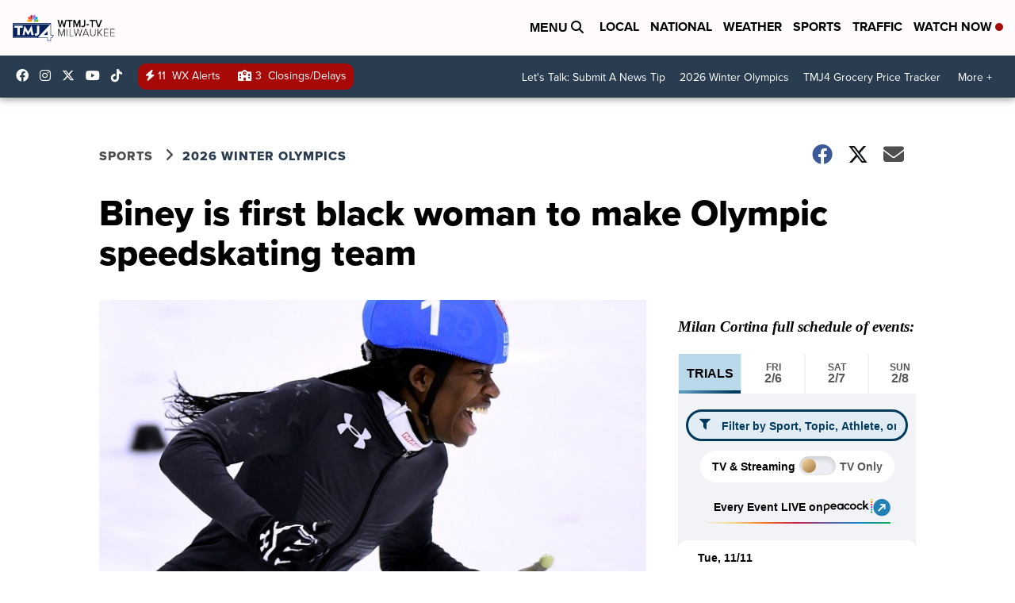

--- FILE ---
content_type: text/javascript
request_url: https://schedules.nbcolympics.com/embed/v1/affiliates/assets/arrow-right-active-DmPeNEO0.js
body_size: -42
content:
const e=`<svg width="22" height="37" viewBox="0 0 22 37" fill="none" xmlns="http://www.w3.org/2000/svg">
<path fill-rule="evenodd" clip-rule="evenodd" d="M1.37731 35.7152C0.331262 34.6687 0.331261 32.9721 1.37731 31.9256L14.6549 18.6429L1.37731 5.36011C0.33126 4.31366 0.33126 2.61701 1.37731 1.57056C2.42335 0.524101 4.11933 0.524101 5.16538 1.57056L20.337 16.7481C21.383 17.7945 21.383 19.4912 20.337 20.5376L5.16538 35.7152C4.11933 36.7616 2.42336 36.7616 1.37731 35.7152Z" fill="white"/>
</svg>
`;export{e as default};


--- FILE ---
content_type: text/javascript
request_url: https://schedules.nbcolympics.com/embed/v1/affiliates/assets/index-BvNurnU_.js
body_size: 103974
content:
var wh=Object.defineProperty;var bh=(e,t,n)=>t in e?wh(e,t,{enumerable:!0,configurable:!0,writable:!0,value:n}):e[t]=n;var ee=(e,t,n)=>bh(e,typeof t!="symbol"?t+"":t,n);(function(){const t=document.createElement("link").relList;if(t&&t.supports&&t.supports("modulepreload"))return;for(const r of document.querySelectorAll('link[rel="modulepreload"]'))s(r);new MutationObserver(r=>{for(const i of r)if(i.type==="childList")for(const o of i.addedNodes)o.tagName==="LINK"&&o.rel==="modulepreload"&&s(o)}).observe(document,{childList:!0,subtree:!0});function n(r){const i={};return r.integrity&&(i.integrity=r.integrity),r.referrerPolicy&&(i.referrerPolicy=r.referrerPolicy),r.crossOrigin==="use-credentials"?i.credentials="include":r.crossOrigin==="anonymous"?i.credentials="omit":i.credentials="same-origin",i}function s(r){if(r.ep)return;r.ep=!0;const i=n(r);fetch(r.href,i)}})();function Dc(e){return e&&e.__esModule&&Object.prototype.hasOwnProperty.call(e,"default")?e.default:e}var Ai,Ca;function Sh(){if(Ca)return Ai;Ca=1;var e=function(g){return t(g)&&!n(g)};function t(y){return!!y&&typeof y=="object"}function n(y){var g=Object.prototype.toString.call(y);return g==="[object RegExp]"||g==="[object Date]"||i(y)}var s=typeof Symbol=="function"&&Symbol.for,r=s?Symbol.for("react.element"):60103;function i(y){return y.$$typeof===r}function o(y){return Array.isArray(y)?[]:{}}function a(y,g){return g.clone!==!1&&g.isMergeableObject(y)?_(o(y),y,g):y}function l(y,g,b){return y.concat(g).map(function(E){return a(E,b)})}function u(y,g){if(!g.customMerge)return _;var b=g.customMerge(y);return typeof b=="function"?b:_}function c(y){return Object.getOwnPropertySymbols?Object.getOwnPropertySymbols(y).filter(function(g){return Object.propertyIsEnumerable.call(y,g)}):[]}function f(y){return Object.keys(y).concat(c(y))}function h(y,g){try{return g in y}catch{return!1}}function d(y,g){return h(y,g)&&!(Object.hasOwnProperty.call(y,g)&&Object.propertyIsEnumerable.call(y,g))}function m(y,g,b){var E={};return b.isMergeableObject(y)&&f(y).forEach(function(S){E[S]=a(y[S],b)}),f(g).forEach(function(S){d(y,S)||(h(y,S)&&b.isMergeableObject(g[S])?E[S]=u(S,b)(y[S],g[S],b):E[S]=a(g[S],b))}),E}function _(y,g,b){b=b||{},b.arrayMerge=b.arrayMerge||l,b.isMergeableObject=b.isMergeableObject||e,b.cloneUnlessOtherwiseSpecified=a;var E=Array.isArray(g),S=Array.isArray(y),M=E===S;return M?E?b.arrayMerge(y,g,b):m(y,g,b):a(g,b)}_.all=function(g,b){if(!Array.isArray(g))throw new Error("first argument should be an array");return g.reduce(function(E,S){return _(E,S,b)},{})};var p=_;return Ai=p,Ai}var Eh=Sh();const Th=Dc(Eh),lo={default:{endpoints:{v1:{schedule:"api/v1/schedule",snapshot:"api/v1/snapshot"}},settingsFile:"https://images.nbcolympics.com/static/json/dev-schedule-widget-settings.json",filters:{sports:"https://images.nbcolympics.com/static/json/dev-sports-filters.json",topics:"https://images.nbcolympics.com/static/json/dev-topics-filters.json",athletes:"https://images.nbcolympics.com/static/json/dev-athletes-filters.json",events:"https://images.nbcolympics.com/static/json/dev-events-filters.json"},domain:"https://dev-schedules.nbcolympics.com/",imagesDomain:"https://images-dev.nbcolympics.com",headers:{},defaultTimeout:3e4,filtersTimeout:2e3,mparticleKey:"us1-770ca9e06f7a8c41954a531e96965743"},dev:{domain:"https://dev-schedules.nbcolympics.com/",mparticleKey:"us1-770ca9e06f7a8c41954a531e96965743"},acc:{domain:"https://acc-schedules.nbcolympics.com/"},stage:{domain:"https://stage-schedules.nbcolympics.com/"},prod:{domain:"https://schedules.nbcolympics.com/",imagesDomain:"https://images.nbcolympics.com",filters:{sports:"https://images.nbcolympics.com/static/json/sports-filters.json",topics:"https://images.nbcolympics.com/static/json/topics-filters.json",athletes:"https://images.nbcolympics.com/static/json/athletes-filters.json",events:"https://images.nbcolympics.com/static/json/events-filters.json"},settingsFile:"https://images.nbcolympics.com/static/json/schedule-widget-settings.json",mparticleKey:"us1-d26be8b82e8a5a4faf49eabd169d04f6"}},Oh=e=>e.indexOf("prod")>-1?"prod":e.indexOf("stage")>-1?"stage":e.indexOf("acc")>-1?"acc":"dev",Pa=lo[Oh("prod-affiliates")],Nc=()=>Pa?Th(lo.default,Pa):lo.default,kh=7,Ih="nbcolympics.com",cs=Nc();var ns=(e=>(e.Tv="tv",e.Event="event",e.OriginalProgram="original_program",e.AdHoc="ad_hoc",e.ProgramBlock="program_block",e))(ns||{}),Ge=(e=>(e.Live="live",e.Replay="replay",e.Upcoming="upcoming",e))(Ge||{}),Mn=(e=>(e.Sports="sports",e.Athletes="athletes",e.Countries="countries",e.Events="events",e.Phases="phases",e.Units="units",e.Topics="topics",e.Sponsors="sponsors",e))(Mn||{});/**
* @vue/shared v3.5.21
* (c) 2018-present Yuxi (Evan) You and Vue contributors
* @license MIT
**/function jo(e){const t=Object.create(null);for(const n of e.split(","))t[n]=1;return n=>n in t}const De={},ss=[],Jt=()=>{},Lc=()=>!1,ni=e=>e.charCodeAt(0)===111&&e.charCodeAt(1)===110&&(e.charCodeAt(2)>122||e.charCodeAt(2)<97),Ho=e=>e.startsWith("onUpdate:"),rt=Object.assign,qo=(e,t)=>{const n=e.indexOf(t);n>-1&&e.splice(n,1)},Rh=Object.prototype.hasOwnProperty,Se=(e,t)=>Rh.call(e,t),ae=Array.isArray,rs=e=>si(e)==="[object Map]",Mc=e=>si(e)==="[object Set]",oe=e=>typeof e=="function",ze=e=>typeof e=="string",mn=e=>typeof e=="symbol",$e=e=>e!==null&&typeof e=="object",Vc=e=>($e(e)||oe(e))&&oe(e.then)&&oe(e.catch),Fc=Object.prototype.toString,si=e=>Fc.call(e),Ch=e=>si(e).slice(8,-1),$c=e=>si(e)==="[object Object]",zo=e=>ze(e)&&e!=="NaN"&&e[0]!=="-"&&""+parseInt(e,10)===e,Ns=jo(",key,ref,ref_for,ref_key,onVnodeBeforeMount,onVnodeMounted,onVnodeBeforeUpdate,onVnodeUpdated,onVnodeBeforeUnmount,onVnodeUnmounted"),ri=e=>{const t=Object.create(null);return n=>t[n]||(t[n]=e(n))},Ph=/-\w/g,Rt=ri(e=>e.replace(Ph,t=>t.slice(1).toUpperCase())),Ah=/\B([A-Z])/g,Cn=ri(e=>e.replace(Ah,"-$1").toLowerCase()),ii=ri(e=>e.charAt(0).toUpperCase()+e.slice(1)),xi=ri(e=>e?`on${ii(e)}`:""),On=(e,t)=>!Object.is(e,t),Di=(e,...t)=>{for(let n=0;n<e.length;n++)e[n](...t)},Uc=(e,t,n,s=!1)=>{Object.defineProperty(e,t,{configurable:!0,enumerable:!1,writable:s,value:n})},xh=e=>{const t=parseFloat(e);return isNaN(t)?e:t};let Aa;const oi=()=>Aa||(Aa=typeof globalThis<"u"?globalThis:typeof self<"u"?self:typeof window<"u"?window:typeof global<"u"?global:{});function er(e){if(ae(e)){const t={};for(let n=0;n<e.length;n++){const s=e[n],r=ze(s)?Mh(s):er(s);if(r)for(const i in r)t[i]=r[i]}return t}else if(ze(e)||$e(e))return e}const Dh=/;(?![^(]*\))/g,Nh=/:([^]+)/,Lh=/\/\*[^]*?\*\//g;function Mh(e){const t={};return e.replace(Lh,"").split(Dh).forEach(n=>{if(n){const s=n.split(Nh);s.length>1&&(t[s[0].trim()]=s[1].trim())}}),t}function Fe(e){let t="";if(ze(e))t=e;else if(ae(e))for(let n=0;n<e.length;n++){const s=Fe(e[n]);s&&(t+=s+" ")}else if($e(e))for(const n in e)e[n]&&(t+=n+" ");return t.trim()}const Vh="itemscope,allowfullscreen,formnovalidate,ismap,nomodule,novalidate,readonly",Fh=jo(Vh);function Wc(e){return!!e||e===""}const Bc=e=>!!(e&&e.__v_isRef===!0),Te=e=>ze(e)?e:e==null?"":ae(e)||$e(e)&&(e.toString===Fc||!oe(e.toString))?Bc(e)?Te(e.value):JSON.stringify(e,jc,2):String(e),jc=(e,t)=>Bc(t)?jc(e,t.value):rs(t)?{[`Map(${t.size})`]:[...t.entries()].reduce((n,[s,r],i)=>(n[Ni(s,i)+" =>"]=r,n),{})}:Mc(t)?{[`Set(${t.size})`]:[...t.values()].map(n=>Ni(n))}:mn(t)?Ni(t):$e(t)&&!ae(t)&&!$c(t)?String(t):t,Ni=(e,t="")=>{var n;return mn(e)?`Symbol(${(n=e.description)!=null?n:t})`:e};/**
* @vue/reactivity v3.5.21
* (c) 2018-present Yuxi (Evan) You and Vue contributors
* @license MIT
**/let Je;class Hc{constructor(t=!1){this.detached=t,this._active=!0,this._on=0,this.effects=[],this.cleanups=[],this._isPaused=!1,this.parent=Je,!t&&Je&&(this.index=(Je.scopes||(Je.scopes=[])).push(this)-1)}get active(){return this._active}pause(){if(this._active){this._isPaused=!0;let t,n;if(this.scopes)for(t=0,n=this.scopes.length;t<n;t++)this.scopes[t].pause();for(t=0,n=this.effects.length;t<n;t++)this.effects[t].pause()}}resume(){if(this._active&&this._isPaused){this._isPaused=!1;let t,n;if(this.scopes)for(t=0,n=this.scopes.length;t<n;t++)this.scopes[t].resume();for(t=0,n=this.effects.length;t<n;t++)this.effects[t].resume()}}run(t){if(this._active){const n=Je;try{return Je=this,t()}finally{Je=n}}}on(){++this._on===1&&(this.prevScope=Je,Je=this)}off(){this._on>0&&--this._on===0&&(Je=this.prevScope,this.prevScope=void 0)}stop(t){if(this._active){this._active=!1;let n,s;for(n=0,s=this.effects.length;n<s;n++)this.effects[n].stop();for(this.effects.length=0,n=0,s=this.cleanups.length;n<s;n++)this.cleanups[n]();if(this.cleanups.length=0,this.scopes){for(n=0,s=this.scopes.length;n<s;n++)this.scopes[n].stop(!0);this.scopes.length=0}if(!this.detached&&this.parent&&!t){const r=this.parent.scopes.pop();r&&r!==this&&(this.parent.scopes[this.index]=r,r.index=this.index)}this.parent=void 0}}}function qc(e){return new Hc(e)}function Zo(){return Je}function zc(e,t=!1){Je&&Je.cleanups.push(e)}let Le;const Li=new WeakSet;class Zc{constructor(t){this.fn=t,this.deps=void 0,this.depsTail=void 0,this.flags=5,this.next=void 0,this.cleanup=void 0,this.scheduler=void 0,Je&&Je.active&&Je.effects.push(this)}pause(){this.flags|=64}resume(){this.flags&64&&(this.flags&=-65,Li.has(this)&&(Li.delete(this),this.trigger()))}notify(){this.flags&2&&!(this.flags&32)||this.flags&8||Yc(this)}run(){if(!(this.flags&1))return this.fn();this.flags|=2,xa(this),Gc(this);const t=Le,n=Lt;Le=this,Lt=!0;try{return this.fn()}finally{Jc(this),Le=t,Lt=n,this.flags&=-3}}stop(){if(this.flags&1){for(let t=this.deps;t;t=t.nextDep)Go(t);this.deps=this.depsTail=void 0,xa(this),this.onStop&&this.onStop(),this.flags&=-2}}trigger(){this.flags&64?Li.add(this):this.scheduler?this.scheduler():this.runIfDirty()}runIfDirty(){co(this)&&this.run()}get dirty(){return co(this)}}let Kc=0,Ls,Ms;function Yc(e,t=!1){if(e.flags|=8,t){e.next=Ms,Ms=e;return}e.next=Ls,Ls=e}function Ko(){Kc++}function Yo(){if(--Kc>0)return;if(Ms){let t=Ms;for(Ms=void 0;t;){const n=t.next;t.next=void 0,t.flags&=-9,t=n}}let e;for(;Ls;){let t=Ls;for(Ls=void 0;t;){const n=t.next;if(t.next=void 0,t.flags&=-9,t.flags&1)try{t.trigger()}catch(s){e||(e=s)}t=n}}if(e)throw e}function Gc(e){for(let t=e.deps;t;t=t.nextDep)t.version=-1,t.prevActiveLink=t.dep.activeLink,t.dep.activeLink=t}function Jc(e){let t,n=e.depsTail,s=n;for(;s;){const r=s.prevDep;s.version===-1?(s===n&&(n=r),Go(s),$h(s)):t=s,s.dep.activeLink=s.prevActiveLink,s.prevActiveLink=void 0,s=r}e.deps=t,e.depsTail=n}function co(e){for(let t=e.deps;t;t=t.nextDep)if(t.dep.version!==t.version||t.dep.computed&&(Xc(t.dep.computed)||t.dep.version!==t.version))return!0;return!!e._dirty}function Xc(e){if(e.flags&4&&!(e.flags&16)||(e.flags&=-17,e.globalVersion===qs)||(e.globalVersion=qs,!e.isSSR&&e.flags&128&&(!e.deps&&!e._dirty||!co(e))))return;e.flags|=2;const t=e.dep,n=Le,s=Lt;Le=e,Lt=!0;try{Gc(e);const r=e.fn(e._value);(t.version===0||On(r,e._value))&&(e.flags|=128,e._value=r,t.version++)}catch(r){throw t.version++,r}finally{Le=n,Lt=s,Jc(e),e.flags&=-3}}function Go(e,t=!1){const{dep:n,prevSub:s,nextSub:r}=e;if(s&&(s.nextSub=r,e.prevSub=void 0),r&&(r.prevSub=s,e.nextSub=void 0),n.subs===e&&(n.subs=s,!s&&n.computed)){n.computed.flags&=-5;for(let i=n.computed.deps;i;i=i.nextDep)Go(i,!0)}!t&&!--n.sc&&n.map&&n.map.delete(n.key)}function $h(e){const{prevDep:t,nextDep:n}=e;t&&(t.nextDep=n,e.prevDep=void 0),n&&(n.prevDep=t,e.nextDep=void 0)}let Lt=!0;const Qc=[];function fn(){Qc.push(Lt),Lt=!1}function dn(){const e=Qc.pop();Lt=e===void 0?!0:e}function xa(e){const{cleanup:t}=e;if(e.cleanup=void 0,t){const n=Le;Le=void 0;try{t()}finally{Le=n}}}let qs=0;class Uh{constructor(t,n){this.sub=t,this.dep=n,this.version=n.version,this.nextDep=this.prevDep=this.nextSub=this.prevSub=this.prevActiveLink=void 0}}class Jo{constructor(t){this.computed=t,this.version=0,this.activeLink=void 0,this.subs=void 0,this.map=void 0,this.key=void 0,this.sc=0,this.__v_skip=!0}track(t){if(!Le||!Lt||Le===this.computed)return;let n=this.activeLink;if(n===void 0||n.sub!==Le)n=this.activeLink=new Uh(Le,this),Le.deps?(n.prevDep=Le.depsTail,Le.depsTail.nextDep=n,Le.depsTail=n):Le.deps=Le.depsTail=n,eu(n);else if(n.version===-1&&(n.version=this.version,n.nextDep)){const s=n.nextDep;s.prevDep=n.prevDep,n.prevDep&&(n.prevDep.nextDep=s),n.prevDep=Le.depsTail,n.nextDep=void 0,Le.depsTail.nextDep=n,Le.depsTail=n,Le.deps===n&&(Le.deps=s)}return n}trigger(t){this.version++,qs++,this.notify(t)}notify(t){Ko();try{for(let n=this.subs;n;n=n.prevSub)n.sub.notify()&&n.sub.dep.notify()}finally{Yo()}}}function eu(e){if(e.dep.sc++,e.sub.flags&4){const t=e.dep.computed;if(t&&!e.dep.subs){t.flags|=20;for(let s=t.deps;s;s=s.nextDep)eu(s)}const n=e.dep.subs;n!==e&&(e.prevSub=n,n&&(n.nextSub=e)),e.dep.subs=e}}const Fr=new WeakMap,$n=Symbol(""),uo=Symbol(""),zs=Symbol("");function Qe(e,t,n){if(Lt&&Le){let s=Fr.get(e);s||Fr.set(e,s=new Map);let r=s.get(n);r||(s.set(n,r=new Jo),r.map=s,r.key=n),r.track()}}function an(e,t,n,s,r,i){const o=Fr.get(e);if(!o){qs++;return}const a=l=>{l&&l.trigger()};if(Ko(),t==="clear")o.forEach(a);else{const l=ae(e),u=l&&zo(n);if(l&&n==="length"){const c=Number(s);o.forEach((f,h)=>{(h==="length"||h===zs||!mn(h)&&h>=c)&&a(f)})}else switch((n!==void 0||o.has(void 0))&&a(o.get(n)),u&&a(o.get(zs)),t){case"add":l?u&&a(o.get("length")):(a(o.get($n)),rs(e)&&a(o.get(uo)));break;case"delete":l||(a(o.get($n)),rs(e)&&a(o.get(uo)));break;case"set":rs(e)&&a(o.get($n));break}}Yo()}function Wh(e,t){const n=Fr.get(e);return n&&n.get(t)}function Zn(e){const t=ye(e);return t===e?t:(Qe(t,"iterate",zs),It(e)?t:t.map(Ke))}function ai(e){return Qe(e=ye(e),"iterate",zs),e}const Bh={__proto__:null,[Symbol.iterator](){return Mi(this,Symbol.iterator,Ke)},concat(...e){return Zn(this).concat(...e.map(t=>ae(t)?Zn(t):t))},entries(){return Mi(this,"entries",e=>(e[1]=Ke(e[1]),e))},every(e,t){return nn(this,"every",e,t,void 0,arguments)},filter(e,t){return nn(this,"filter",e,t,n=>n.map(Ke),arguments)},find(e,t){return nn(this,"find",e,t,Ke,arguments)},findIndex(e,t){return nn(this,"findIndex",e,t,void 0,arguments)},findLast(e,t){return nn(this,"findLast",e,t,Ke,arguments)},findLastIndex(e,t){return nn(this,"findLastIndex",e,t,void 0,arguments)},forEach(e,t){return nn(this,"forEach",e,t,void 0,arguments)},includes(...e){return Vi(this,"includes",e)},indexOf(...e){return Vi(this,"indexOf",e)},join(e){return Zn(this).join(e)},lastIndexOf(...e){return Vi(this,"lastIndexOf",e)},map(e,t){return nn(this,"map",e,t,void 0,arguments)},pop(){return Es(this,"pop")},push(...e){return Es(this,"push",e)},reduce(e,...t){return Da(this,"reduce",e,t)},reduceRight(e,...t){return Da(this,"reduceRight",e,t)},shift(){return Es(this,"shift")},some(e,t){return nn(this,"some",e,t,void 0,arguments)},splice(...e){return Es(this,"splice",e)},toReversed(){return Zn(this).toReversed()},toSorted(e){return Zn(this).toSorted(e)},toSpliced(...e){return Zn(this).toSpliced(...e)},unshift(...e){return Es(this,"unshift",e)},values(){return Mi(this,"values",Ke)}};function Mi(e,t,n){const s=ai(e),r=s[t]();return s!==e&&!It(e)&&(r._next=r.next,r.next=()=>{const i=r._next();return i.value&&(i.value=n(i.value)),i}),r}const jh=Array.prototype;function nn(e,t,n,s,r,i){const o=ai(e),a=o!==e&&!It(e),l=o[t];if(l!==jh[t]){const f=l.apply(e,i);return a?Ke(f):f}let u=n;o!==e&&(a?u=function(f,h){return n.call(this,Ke(f),h,e)}:n.length>2&&(u=function(f,h){return n.call(this,f,h,e)}));const c=l.call(o,u,s);return a&&r?r(c):c}function Da(e,t,n,s){const r=ai(e);let i=n;return r!==e&&(It(e)?n.length>3&&(i=function(o,a,l){return n.call(this,o,a,l,e)}):i=function(o,a,l){return n.call(this,o,Ke(a),l,e)}),r[t](i,...s)}function Vi(e,t,n){const s=ye(e);Qe(s,"iterate",zs);const r=s[t](...n);return(r===-1||r===!1)&&ea(n[0])?(n[0]=ye(n[0]),s[t](...n)):r}function Es(e,t,n=[]){fn(),Ko();const s=ye(e)[t].apply(e,n);return Yo(),dn(),s}const Hh=jo("__proto__,__v_isRef,__isVue"),tu=new Set(Object.getOwnPropertyNames(Symbol).filter(e=>e!=="arguments"&&e!=="caller").map(e=>Symbol[e]).filter(mn));function qh(e){mn(e)||(e=String(e));const t=ye(this);return Qe(t,"has",e),t.hasOwnProperty(e)}class nu{constructor(t=!1,n=!1){this._isReadonly=t,this._isShallow=n}get(t,n,s){if(n==="__v_skip")return t.__v_skip;const r=this._isReadonly,i=this._isShallow;if(n==="__v_isReactive")return!r;if(n==="__v_isReadonly")return r;if(n==="__v_isShallow")return i;if(n==="__v_raw")return s===(r?i?tm:ou:i?iu:ru).get(t)||Object.getPrototypeOf(t)===Object.getPrototypeOf(s)?t:void 0;const o=ae(t);if(!r){let l;if(o&&(l=Bh[n]))return l;if(n==="hasOwnProperty")return qh}const a=Reflect.get(t,n,We(t)?t:s);return(mn(n)?tu.has(n):Hh(n))||(r||Qe(t,"get",n),i)?a:We(a)?o&&zo(n)?a:a.value:$e(a)?r?lu(a):tr(a):a}}class su extends nu{constructor(t=!1){super(!1,t)}set(t,n,s,r){let i=t[n];if(!this._isShallow){const l=Rn(i);if(!It(s)&&!Rn(s)&&(i=ye(i),s=ye(s)),!ae(t)&&We(i)&&!We(s))return l||(i.value=s),!0}const o=ae(t)&&zo(n)?Number(n)<t.length:Se(t,n),a=Reflect.set(t,n,s,We(t)?t:r);return t===ye(r)&&(o?On(s,i)&&an(t,"set",n,s):an(t,"add",n,s)),a}deleteProperty(t,n){const s=Se(t,n);t[n];const r=Reflect.deleteProperty(t,n);return r&&s&&an(t,"delete",n,void 0),r}has(t,n){const s=Reflect.has(t,n);return(!mn(n)||!tu.has(n))&&Qe(t,"has",n),s}ownKeys(t){return Qe(t,"iterate",ae(t)?"length":$n),Reflect.ownKeys(t)}}class zh extends nu{constructor(t=!1){super(!0,t)}set(t,n){return!0}deleteProperty(t,n){return!0}}const Zh=new su,Kh=new zh,Yh=new su(!0);const fo=e=>e,gr=e=>Reflect.getPrototypeOf(e);function Gh(e,t,n){return function(...s){const r=this.__v_raw,i=ye(r),o=rs(i),a=e==="entries"||e===Symbol.iterator&&o,l=e==="keys"&&o,u=r[e](...s),c=n?fo:t?$r:Ke;return!t&&Qe(i,"iterate",l?uo:$n),{next(){const{value:f,done:h}=u.next();return h?{value:f,done:h}:{value:a?[c(f[0]),c(f[1])]:c(f),done:h}},[Symbol.iterator](){return this}}}}function yr(e){return function(...t){return e==="delete"?!1:e==="clear"?void 0:this}}function Jh(e,t){const n={get(r){const i=this.__v_raw,o=ye(i),a=ye(r);e||(On(r,a)&&Qe(o,"get",r),Qe(o,"get",a));const{has:l}=gr(o),u=t?fo:e?$r:Ke;if(l.call(o,r))return u(i.get(r));if(l.call(o,a))return u(i.get(a));i!==o&&i.get(r)},get size(){const r=this.__v_raw;return!e&&Qe(ye(r),"iterate",$n),r.size},has(r){const i=this.__v_raw,o=ye(i),a=ye(r);return e||(On(r,a)&&Qe(o,"has",r),Qe(o,"has",a)),r===a?i.has(r):i.has(r)||i.has(a)},forEach(r,i){const o=this,a=o.__v_raw,l=ye(a),u=t?fo:e?$r:Ke;return!e&&Qe(l,"iterate",$n),a.forEach((c,f)=>r.call(i,u(c),u(f),o))}};return rt(n,e?{add:yr("add"),set:yr("set"),delete:yr("delete"),clear:yr("clear")}:{add(r){!t&&!It(r)&&!Rn(r)&&(r=ye(r));const i=ye(this);return gr(i).has.call(i,r)||(i.add(r),an(i,"add",r,r)),this},set(r,i){!t&&!It(i)&&!Rn(i)&&(i=ye(i));const o=ye(this),{has:a,get:l}=gr(o);let u=a.call(o,r);u||(r=ye(r),u=a.call(o,r));const c=l.call(o,r);return o.set(r,i),u?On(i,c)&&an(o,"set",r,i):an(o,"add",r,i),this},delete(r){const i=ye(this),{has:o,get:a}=gr(i);let l=o.call(i,r);l||(r=ye(r),l=o.call(i,r)),a&&a.call(i,r);const u=i.delete(r);return l&&an(i,"delete",r,void 0),u},clear(){const r=ye(this),i=r.size!==0,o=r.clear();return i&&an(r,"clear",void 0,void 0),o}}),["keys","values","entries",Symbol.iterator].forEach(r=>{n[r]=Gh(r,e,t)}),n}function Xo(e,t){const n=Jh(e,t);return(s,r,i)=>r==="__v_isReactive"?!e:r==="__v_isReadonly"?e:r==="__v_raw"?s:Reflect.get(Se(n,r)&&r in s?n:s,r,i)}const Xh={get:Xo(!1,!1)},Qh={get:Xo(!1,!0)},em={get:Xo(!0,!1)};const ru=new WeakMap,iu=new WeakMap,ou=new WeakMap,tm=new WeakMap;function nm(e){switch(e){case"Object":case"Array":return 1;case"Map":case"Set":case"WeakMap":case"WeakSet":return 2;default:return 0}}function sm(e){return e.__v_skip||!Object.isExtensible(e)?0:nm(Ch(e))}function tr(e){return Rn(e)?e:Qo(e,!1,Zh,Xh,ru)}function au(e){return Qo(e,!1,Yh,Qh,iu)}function lu(e){return Qo(e,!0,Kh,em,ou)}function Qo(e,t,n,s,r){if(!$e(e)||e.__v_raw&&!(t&&e.__v_isReactive))return e;const i=sm(e);if(i===0)return e;const o=r.get(e);if(o)return o;const a=new Proxy(e,i===2?s:n);return r.set(e,a),a}function cn(e){return Rn(e)?cn(e.__v_raw):!!(e&&e.__v_isReactive)}function Rn(e){return!!(e&&e.__v_isReadonly)}function It(e){return!!(e&&e.__v_isShallow)}function ea(e){return e?!!e.__v_raw:!1}function ye(e){const t=e&&e.__v_raw;return t?ye(t):e}function ta(e){return!Se(e,"__v_skip")&&Object.isExtensible(e)&&Uc(e,"__v_skip",!0),e}const Ke=e=>$e(e)?tr(e):e,$r=e=>$e(e)?lu(e):e;function We(e){return e?e.__v_isRef===!0:!1}function ue(e){return cu(e,!1)}function ke(e){return cu(e,!0)}function cu(e,t){return We(e)?e:new rm(e,t)}class rm{constructor(t,n){this.dep=new Jo,this.__v_isRef=!0,this.__v_isShallow=!1,this._rawValue=n?t:ye(t),this._value=n?t:Ke(t),this.__v_isShallow=n}get value(){return this.dep.track(),this._value}set value(t){const n=this._rawValue,s=this.__v_isShallow||It(t)||Rn(t);t=s?t:ye(t),On(t,n)&&(this._rawValue=t,this._value=s?t:Ke(t),this.dep.trigger())}}function Y(e){return We(e)?e.value:e}function st(e){return oe(e)?e():Y(e)}const im={get:(e,t,n)=>t==="__v_raw"?e:Y(Reflect.get(e,t,n)),set:(e,t,n,s)=>{const r=e[t];return We(r)&&!We(n)?(r.value=n,!0):Reflect.set(e,t,n,s)}};function uu(e){return cn(e)?e:new Proxy(e,im)}function om(e){const t=ae(e)?new Array(e.length):{};for(const n in e)t[n]=fu(e,n);return t}class am{constructor(t,n,s){this._object=t,this._key=n,this._defaultValue=s,this.__v_isRef=!0,this._value=void 0}get value(){const t=this._object[this._key];return this._value=t===void 0?this._defaultValue:t}set value(t){this._object[this._key]=t}get dep(){return Wh(ye(this._object),this._key)}}class lm{constructor(t){this._getter=t,this.__v_isRef=!0,this.__v_isReadonly=!0,this._value=void 0}get value(){return this._value=this._getter()}}function cm(e,t,n){return We(e)?e:oe(e)?new lm(e):$e(e)&&arguments.length>1?fu(e,t,n):ue(e)}function fu(e,t,n){const s=e[t];return We(s)?s:new am(e,t,n)}class um{constructor(t,n,s){this.fn=t,this.setter=n,this._value=void 0,this.dep=new Jo(this),this.__v_isRef=!0,this.deps=void 0,this.depsTail=void 0,this.flags=16,this.globalVersion=qs-1,this.next=void 0,this.effect=this,this.__v_isReadonly=!n,this.isSSR=s}notify(){if(this.flags|=16,!(this.flags&8)&&Le!==this)return Yc(this,!0),!0}get value(){const t=this.dep.track();return Xc(this),t&&(t.version=this.dep.version),this._value}set value(t){this.setter&&this.setter(t)}}function fm(e,t,n=!1){let s,r;return oe(e)?s=e:(s=e.get,r=e.set),new um(s,r,n)}const vr={},Ur=new WeakMap;let Nn;function dm(e,t=!1,n=Nn){if(n){let s=Ur.get(n);s||Ur.set(n,s=[]),s.push(e)}}function hm(e,t,n=De){const{immediate:s,deep:r,once:i,scheduler:o,augmentJob:a,call:l}=n,u=E=>r?E:It(E)||r===!1||r===0?ln(E,1):ln(E);let c,f,h,d,m=!1,_=!1;if(We(e)?(f=()=>e.value,m=It(e)):cn(e)?(f=()=>u(e),m=!0):ae(e)?(_=!0,m=e.some(E=>cn(E)||It(E)),f=()=>e.map(E=>{if(We(E))return E.value;if(cn(E))return u(E);if(oe(E))return l?l(E,2):E()})):oe(e)?t?f=l?()=>l(e,2):e:f=()=>{if(h){fn();try{h()}finally{dn()}}const E=Nn;Nn=c;try{return l?l(e,3,[d]):e(d)}finally{Nn=E}}:f=Jt,t&&r){const E=f,S=r===!0?1/0:r;f=()=>ln(E(),S)}const p=Zo(),y=()=>{c.stop(),p&&p.active&&qo(p.effects,c)};if(i&&t){const E=t;t=(...S)=>{E(...S),y()}}let g=_?new Array(e.length).fill(vr):vr;const b=E=>{if(!(!(c.flags&1)||!c.dirty&&!E))if(t){const S=c.run();if(r||m||(_?S.some((M,A)=>On(M,g[A])):On(S,g))){h&&h();const M=Nn;Nn=c;try{const A=[S,g===vr?void 0:_&&g[0]===vr?[]:g,d];g=S,l?l(t,3,A):t(...A)}finally{Nn=M}}}else c.run()};return a&&a(b),c=new Zc(f),c.scheduler=o?()=>o(b,!1):b,d=E=>dm(E,!1,c),h=c.onStop=()=>{const E=Ur.get(c);if(E){if(l)l(E,4);else for(const S of E)S();Ur.delete(c)}},t?s?b(!0):g=c.run():o?o(b.bind(null,!0),!0):c.run(),y.pause=c.pause.bind(c),y.resume=c.resume.bind(c),y.stop=y,y}function ln(e,t=1/0,n){if(t<=0||!$e(e)||e.__v_skip||(n=n||new Map,(n.get(e)||0)>=t))return e;if(n.set(e,t),t--,We(e))ln(e.value,t,n);else if(ae(e))for(let s=0;s<e.length;s++)ln(e[s],t,n);else if(Mc(e)||rs(e))e.forEach(s=>{ln(s,t,n)});else if($c(e)){for(const s in e)ln(e[s],t,n);for(const s of Object.getOwnPropertySymbols(e))Object.prototype.propertyIsEnumerable.call(e,s)&&ln(e[s],t,n)}return e}/**
* @vue/runtime-core v3.5.21
* (c) 2018-present Yuxi (Evan) You and Vue contributors
* @license MIT
**/function nr(e,t,n,s){try{return s?e(...s):e()}catch(r){li(r,t,n)}}function Xt(e,t,n,s){if(oe(e)){const r=nr(e,t,n,s);return r&&Vc(r)&&r.catch(i=>{li(i,t,n)}),r}if(ae(e)){const r=[];for(let i=0;i<e.length;i++)r.push(Xt(e[i],t,n,s));return r}}function li(e,t,n,s=!0){const r=t?t.vnode:null,{errorHandler:i,throwUnhandledErrorInProduction:o}=t&&t.appContext.config||De;if(t){let a=t.parent;const l=t.proxy,u=`https://vuejs.org/error-reference/#runtime-${n}`;for(;a;){const c=a.ec;if(c){for(let f=0;f<c.length;f++)if(c[f](e,l,u)===!1)return}a=a.parent}if(i){fn(),nr(i,null,10,[e,l,u]),dn();return}}mm(e,n,r,s,o)}function mm(e,t,n,s=!0,r=!1){if(r)throw e;console.error(e)}const lt=[];let Yt=-1;const is=[];let _n=null,Xn=0;const du=Promise.resolve();let Wr=null;function it(e){const t=Wr||du;return e?t.then(this?e.bind(this):e):t}function pm(e){let t=Yt+1,n=lt.length;for(;t<n;){const s=t+n>>>1,r=lt[s],i=Zs(r);i<e||i===e&&r.flags&2?t=s+1:n=s}return t}function na(e){if(!(e.flags&1)){const t=Zs(e),n=lt[lt.length-1];!n||!(e.flags&2)&&t>=Zs(n)?lt.push(e):lt.splice(pm(t),0,e),e.flags|=1,hu()}}function hu(){Wr||(Wr=du.then(pu))}function gm(e){ae(e)?is.push(...e):_n&&e.id===-1?_n.splice(Xn+1,0,e):e.flags&1||(is.push(e),e.flags|=1),hu()}function Na(e,t,n=Yt+1){for(;n<lt.length;n++){const s=lt[n];if(s&&s.flags&2){if(e&&s.id!==e.uid)continue;lt.splice(n,1),n--,s.flags&4&&(s.flags&=-2),s(),s.flags&4||(s.flags&=-2)}}}function mu(e){if(is.length){const t=[...new Set(is)].sort((n,s)=>Zs(n)-Zs(s));if(is.length=0,_n){_n.push(...t);return}for(_n=t,Xn=0;Xn<_n.length;Xn++){const n=_n[Xn];n.flags&4&&(n.flags&=-2),n.flags&8||n(),n.flags&=-2}_n=null,Xn=0}}const Zs=e=>e.id==null?e.flags&2?-1:1/0:e.id;function pu(e){try{for(Yt=0;Yt<lt.length;Yt++){const t=lt[Yt];t&&!(t.flags&8)&&(t.flags&4&&(t.flags&=-2),nr(t,t.i,t.i?15:14),t.flags&4||(t.flags&=-2))}}finally{for(;Yt<lt.length;Yt++){const t=lt[Yt];t&&(t.flags&=-2)}Yt=-1,lt.length=0,mu(),Wr=null,(lt.length||is.length)&&pu()}}let Ye=null,gu=null;function Br(e){const t=Ye;return Ye=e,gu=e&&e.type.__scopeId||null,t}function ci(e,t=Ye,n){if(!t||e._n)return e;const s=(...r)=>{s._d&&qr(-1);const i=Br(t);let o;try{o=e(...r)}finally{Br(i),s._d&&qr(1)}return o};return s._n=!0,s._c=!0,s._d=!0,s}function Fi(e,t){if(Ye===null)return e;const n=hi(Ye),s=e.dirs||(e.dirs=[]);for(let r=0;r<t.length;r++){let[i,o,a,l=De]=t[r];i&&(oe(i)&&(i={mounted:i,updated:i}),i.deep&&ln(o),s.push({dir:i,instance:n,value:o,oldValue:void 0,arg:a,modifiers:l}))}return e}function Pn(e,t,n,s){const r=e.dirs,i=t&&t.dirs;for(let o=0;o<r.length;o++){const a=r[o];i&&(a.oldValue=i[o].value);let l=a.dir[s];l&&(fn(),Xt(l,n,8,[e.el,a,e,t]),dn())}}const ym=Symbol("_vte"),vm=e=>e.__isTeleport,_m=Symbol("_leaveCb");function sa(e,t){e.shapeFlag&6&&e.component?(e.transition=t,sa(e.component.subTree,t)):e.shapeFlag&128?(e.ssContent.transition=t.clone(e.ssContent),e.ssFallback.transition=t.clone(e.ssFallback)):e.transition=t}function Pe(e,t){return oe(e)?rt({name:e.name},t,{setup:e}):e}function yu(e){e.ids=[e.ids[0]+e.ids[2]+++"-",0,0]}const jr=new WeakMap;function Vs(e,t,n,s,r=!1){if(ae(e)){e.forEach((m,_)=>Vs(m,t&&(ae(t)?t[_]:t),n,s,r));return}if(os(s)&&!r){s.shapeFlag&512&&s.type.__asyncResolved&&s.component.subTree.component&&Vs(e,t,n,s.component.subTree);return}const i=s.shapeFlag&4?hi(s.component):s.el,o=r?null:i,{i:a,r:l}=e,u=t&&t.r,c=a.refs===De?a.refs={}:a.refs,f=a.setupState,h=ye(f),d=f===De?Lc:m=>Se(h,m);if(u!=null&&u!==l){if(La(t),ze(u))c[u]=null,d(u)&&(f[u]=null);else if(We(u)){u.value=null;const m=t;m.k&&(c[m.k]=null)}}if(oe(l))nr(l,a,12,[o,c]);else{const m=ze(l),_=We(l);if(m||_){const p=()=>{if(e.f){const y=m?d(l)?f[l]:c[l]:l.value;if(r)ae(y)&&qo(y,i);else if(ae(y))y.includes(i)||y.push(i);else if(m)c[l]=[i],d(l)&&(f[l]=c[l]);else{const g=[i];l.value=g,e.k&&(c[e.k]=g)}}else m?(c[l]=o,d(l)&&(f[l]=o)):_&&(l.value=o,e.k&&(c[e.k]=o))};if(o){const y=()=>{p(),jr.delete(e)};y.id=-1,jr.set(e,y),wt(y,n)}else La(e),p()}}}function La(e){const t=jr.get(e);t&&(t.flags|=8,jr.delete(e))}oi().requestIdleCallback;oi().cancelIdleCallback;const os=e=>!!e.type.__asyncLoader,vu=e=>e.type.__isKeepAlive;function _u(e,t){bu(e,"a",t)}function wu(e,t){bu(e,"da",t)}function bu(e,t,n=et){const s=e.__wdc||(e.__wdc=()=>{let r=n;for(;r;){if(r.isDeactivated)return;r=r.parent}return e()});if(ui(t,s,n),n){let r=n.parent;for(;r&&r.parent;)vu(r.parent.vnode)&&wm(s,t,n,r),r=r.parent}}function wm(e,t,n,s){const r=ui(t,e,s,!0);ps(()=>{qo(s[t],r)},n)}function ui(e,t,n=et,s=!1){if(n){const r=n[e]||(n[e]=[]),i=t.__weh||(t.__weh=(...o)=>{fn();const a=rr(n),l=Xt(t,n,e,o);return a(),dn(),l});return s?r.unshift(i):r.push(i),i}}const pn=e=>(t,n=et)=>{(!Gs||e==="sp")&&ui(e,(...s)=>t(...s),n)},bm=pn("bm"),ot=pn("m"),Sm=pn("bu"),Em=pn("u"),Tm=pn("bum"),ps=pn("um"),Om=pn("sp"),km=pn("rtg"),Im=pn("rtc");function Rm(e,t=et){ui("ec",e,t)}const Cm="components";function Pm(e,t){return xm(Cm,e,!0,t)||e}const Am=Symbol.for("v-ndc");function xm(e,t,n=!0,s=!1){const r=Ye||et;if(r){const i=r.type;{const a=Sp(i,!1);if(a&&(a===t||a===Rt(t)||a===ii(Rt(t))))return i}const o=Ma(r[e]||i[e],t)||Ma(r.appContext[e],t);return!o&&s?i:o}}function Ma(e,t){return e&&(e[t]||e[Rt(t)]||e[ii(Rt(t))])}function Qt(e,t,n,s){let r;const i=n,o=ae(e);if(o||ze(e)){const a=o&&cn(e);let l=!1,u=!1;a&&(l=!It(e),u=Rn(e),e=ai(e)),r=new Array(e.length);for(let c=0,f=e.length;c<f;c++)r[c]=t(l?u?$r(Ke(e[c])):Ke(e[c]):e[c],c,void 0,i)}else if(typeof e=="number"){r=new Array(e);for(let a=0;a<e;a++)r[a]=t(a+1,a,void 0,i)}else if($e(e))if(e[Symbol.iterator])r=Array.from(e,(a,l)=>t(a,l,void 0,i));else{const a=Object.keys(e);r=new Array(a.length);for(let l=0,u=a.length;l<u;l++){const c=a[l];r[l]=t(e[c],c,l,i)}}else r=[];return r}function Dm(e,t,n={},s,r){if(Ye.ce||Ye.parent&&os(Ye.parent)&&Ye.parent.ce)return P(),Me(ve,null,[se("slot",n,s)],64);let i=e[t];i&&i._c&&(i._d=!1),P();const o=i&&Su(i(n)),a=n.key||o&&o.key,l=Me(ve,{key:(a&&!mn(a)?a:`_${t}`)+""},o||[],o&&e._===1?64:-2);return i&&i._c&&(i._d=!0),l}function Su(e){return e.some(t=>Ys(t)?!(t.type===hn||t.type===ve&&!Su(t.children)):!0)?e:null}const ho=e=>e?Wu(e)?hi(e):ho(e.parent):null,Fs=rt(Object.create(null),{$:e=>e,$el:e=>e.vnode.el,$data:e=>e.data,$props:e=>e.props,$attrs:e=>e.attrs,$slots:e=>e.slots,$refs:e=>e.refs,$parent:e=>ho(e.parent),$root:e=>ho(e.root),$host:e=>e.ce,$emit:e=>e.emit,$options:e=>Tu(e),$forceUpdate:e=>e.f||(e.f=()=>{na(e.update)}),$nextTick:e=>e.n||(e.n=it.bind(e.proxy)),$watch:e=>tp.bind(e)}),$i=(e,t)=>e!==De&&!e.__isScriptSetup&&Se(e,t),Nm={get({_:e},t){if(t==="__v_skip")return!0;const{ctx:n,setupState:s,data:r,props:i,accessCache:o,type:a,appContext:l}=e;let u;if(t[0]!=="$"){const d=o[t];if(d!==void 0)switch(d){case 1:return s[t];case 2:return r[t];case 4:return n[t];case 3:return i[t]}else{if($i(s,t))return o[t]=1,s[t];if(r!==De&&Se(r,t))return o[t]=2,r[t];if((u=e.propsOptions[0])&&Se(u,t))return o[t]=3,i[t];if(n!==De&&Se(n,t))return o[t]=4,n[t];mo&&(o[t]=0)}}const c=Fs[t];let f,h;if(c)return t==="$attrs"&&Qe(e.attrs,"get",""),c(e);if((f=a.__cssModules)&&(f=f[t]))return f;if(n!==De&&Se(n,t))return o[t]=4,n[t];if(h=l.config.globalProperties,Se(h,t))return h[t]},set({_:e},t,n){const{data:s,setupState:r,ctx:i}=e;return $i(r,t)?(r[t]=n,!0):s!==De&&Se(s,t)?(s[t]=n,!0):Se(e.props,t)||t[0]==="$"&&t.slice(1)in e?!1:(i[t]=n,!0)},has({_:{data:e,setupState:t,accessCache:n,ctx:s,appContext:r,propsOptions:i,type:o}},a){let l,u;return!!(n[a]||e!==De&&a[0]!=="$"&&Se(e,a)||$i(t,a)||(l=i[0])&&Se(l,a)||Se(s,a)||Se(Fs,a)||Se(r.config.globalProperties,a)||(u=o.__cssModules)&&u[a])},defineProperty(e,t,n){return n.get!=null?e._.accessCache[t]=0:Se(n,"value")&&this.set(e,t,n.value,null),Reflect.defineProperty(e,t,n)}};function Va(e){return ae(e)?e.reduce((t,n)=>(t[n]=null,t),{}):e}let mo=!0;function Lm(e){const t=Tu(e),n=e.proxy,s=e.ctx;mo=!1,t.beforeCreate&&Fa(t.beforeCreate,e,"bc");const{data:r,computed:i,methods:o,watch:a,provide:l,inject:u,created:c,beforeMount:f,mounted:h,beforeUpdate:d,updated:m,activated:_,deactivated:p,beforeDestroy:y,beforeUnmount:g,destroyed:b,unmounted:E,render:S,renderTracked:M,renderTriggered:A,errorCaptured:Z,serverPrefetch:G,expose:q,inheritAttrs:le,components:N,directives:L,filters:ce}=t;if(u&&Mm(u,s,null),o)for(const Q in o){const me=o[Q];oe(me)&&(s[Q]=me.bind(n))}if(r){const Q=r.call(n,n);$e(Q)&&(e.data=tr(Q))}if(mo=!0,i)for(const Q in i){const me=i[Q],_e=oe(me)?me.bind(n,n):oe(me.get)?me.get.bind(n,n):Jt,Re=!oe(me)&&oe(me.set)?me.set.bind(n):Jt,Ae=X({get:_e,set:Re});Object.defineProperty(s,Q,{enumerable:!0,configurable:!0,get:()=>Ae.value,set:je=>Ae.value=je})}if(a)for(const Q in a)Eu(a[Q],s,n,Q);if(l){const Q=oe(l)?l.call(n):l;Reflect.ownKeys(Q).forEach(me=>{Ir(me,Q[me])})}c&&Fa(c,e,"c");function he(Q,me){ae(me)?me.forEach(_e=>Q(_e.bind(n))):me&&Q(me.bind(n))}if(he(bm,f),he(ot,h),he(Sm,d),he(Em,m),he(_u,_),he(wu,p),he(Rm,Z),he(Im,M),he(km,A),he(Tm,g),he(ps,E),he(Om,G),ae(q))if(q.length){const Q=e.exposed||(e.exposed={});q.forEach(me=>{Object.defineProperty(Q,me,{get:()=>n[me],set:_e=>n[me]=_e,enumerable:!0})})}else e.exposed||(e.exposed={});S&&e.render===Jt&&(e.render=S),le!=null&&(e.inheritAttrs=le),N&&(e.components=N),L&&(e.directives=L),G&&yu(e)}function Mm(e,t,n=Jt){ae(e)&&(e=po(e));for(const s in e){const r=e[s];let i;$e(r)?"default"in r?i=gt(r.from||s,r.default,!0):i=gt(r.from||s):i=gt(r),We(i)?Object.defineProperty(t,s,{enumerable:!0,configurable:!0,get:()=>i.value,set:o=>i.value=o}):t[s]=i}}function Fa(e,t,n){Xt(ae(e)?e.map(s=>s.bind(t.proxy)):e.bind(t.proxy),t,n)}function Eu(e,t,n,s){let r=s.includes(".")?Mu(n,s):()=>n[s];if(ze(e)){const i=t[e];oe(i)&&qe(r,i)}else if(oe(e))qe(r,e.bind(n));else if($e(e))if(ae(e))e.forEach(i=>Eu(i,t,n,s));else{const i=oe(e.handler)?e.handler.bind(n):t[e.handler];oe(i)&&qe(r,i,e)}}function Tu(e){const t=e.type,{mixins:n,extends:s}=t,{mixins:r,optionsCache:i,config:{optionMergeStrategies:o}}=e.appContext,a=i.get(t);let l;return a?l=a:!r.length&&!n&&!s?l=t:(l={},r.length&&r.forEach(u=>Hr(l,u,o,!0)),Hr(l,t,o)),$e(t)&&i.set(t,l),l}function Hr(e,t,n,s=!1){const{mixins:r,extends:i}=t;i&&Hr(e,i,n,!0),r&&r.forEach(o=>Hr(e,o,n,!0));for(const o in t)if(!(s&&o==="expose")){const a=Vm[o]||n&&n[o];e[o]=a?a(e[o],t[o]):t[o]}return e}const Vm={data:$a,props:Ua,emits:Ua,methods:Cs,computed:Cs,beforeCreate:at,created:at,beforeMount:at,mounted:at,beforeUpdate:at,updated:at,beforeDestroy:at,beforeUnmount:at,destroyed:at,unmounted:at,activated:at,deactivated:at,errorCaptured:at,serverPrefetch:at,components:Cs,directives:Cs,watch:$m,provide:$a,inject:Fm};function $a(e,t){return t?e?function(){return rt(oe(e)?e.call(this,this):e,oe(t)?t.call(this,this):t)}:t:e}function Fm(e,t){return Cs(po(e),po(t))}function po(e){if(ae(e)){const t={};for(let n=0;n<e.length;n++)t[e[n]]=e[n];return t}return e}function at(e,t){return e?[...new Set([].concat(e,t))]:t}function Cs(e,t){return e?rt(Object.create(null),e,t):t}function Ua(e,t){return e?ae(e)&&ae(t)?[...new Set([...e,...t])]:rt(Object.create(null),Va(e),Va(t??{})):t}function $m(e,t){if(!e)return t;if(!t)return e;const n=rt(Object.create(null),e);for(const s in t)n[s]=at(e[s],t[s]);return n}function Ou(){return{app:null,config:{isNativeTag:Lc,performance:!1,globalProperties:{},optionMergeStrategies:{},errorHandler:void 0,warnHandler:void 0,compilerOptions:{}},mixins:[],components:{},directives:{},provides:Object.create(null),optionsCache:new WeakMap,propsCache:new WeakMap,emitsCache:new WeakMap}}let Um=0;function Wm(e,t){return function(s,r=null){oe(s)||(s=rt({},s)),r!=null&&!$e(r)&&(r=null);const i=Ou(),o=new WeakSet,a=[];let l=!1;const u=i.app={_uid:Um++,_component:s,_props:r,_container:null,_context:i,_instance:null,version:Tp,get config(){return i.config},set config(c){},use(c,...f){return o.has(c)||(c&&oe(c.install)?(o.add(c),c.install(u,...f)):oe(c)&&(o.add(c),c(u,...f))),u},mixin(c){return i.mixins.includes(c)||i.mixins.push(c),u},component(c,f){return f?(i.components[c]=f,u):i.components[c]},directive(c,f){return f?(i.directives[c]=f,u):i.directives[c]},mount(c,f,h){if(!l){const d=u._ceVNode||se(s,r);return d.appContext=i,h===!0?h="svg":h===!1&&(h=void 0),e(d,c,h),l=!0,u._container=c,c.__vue_app__=u,hi(d.component)}},onUnmount(c){a.push(c)},unmount(){l&&(Xt(a,u._instance,16),e(null,u._container),delete u._container.__vue_app__)},provide(c,f){return i.provides[c]=f,u},runWithContext(c){const f=Un;Un=u;try{return c()}finally{Un=f}}};return u}}let Un=null;function Ir(e,t){if(et){let n=et.provides;const s=et.parent&&et.parent.provides;s===n&&(n=et.provides=Object.create(s)),n[e]=t}}function gt(e,t,n=!1){const s=sr();if(s||Un){let r=Un?Un._context.provides:s?s.parent==null||s.ce?s.vnode.appContext&&s.vnode.appContext.provides:s.parent.provides:void 0;if(r&&e in r)return r[e];if(arguments.length>1)return n&&oe(t)?t.call(s&&s.proxy):t}}function ra(){return!!(sr()||Un)}const ku={},Iu=()=>Object.create(ku),Ru=e=>Object.getPrototypeOf(e)===ku;function Bm(e,t,n,s=!1){const r={},i=Iu();e.propsDefaults=Object.create(null),Cu(e,t,r,i);for(const o in e.propsOptions[0])o in r||(r[o]=void 0);n?e.props=s?r:au(r):e.type.props?e.props=r:e.props=i,e.attrs=i}function jm(e,t,n,s){const{props:r,attrs:i,vnode:{patchFlag:o}}=e,a=ye(r),[l]=e.propsOptions;let u=!1;if((s||o>0)&&!(o&16)){if(o&8){const c=e.vnode.dynamicProps;for(let f=0;f<c.length;f++){let h=c[f];if(fi(e.emitsOptions,h))continue;const d=t[h];if(l)if(Se(i,h))d!==i[h]&&(i[h]=d,u=!0);else{const m=Rt(h);r[m]=go(l,a,m,d,e,!1)}else d!==i[h]&&(i[h]=d,u=!0)}}}else{Cu(e,t,r,i)&&(u=!0);let c;for(const f in a)(!t||!Se(t,f)&&((c=Cn(f))===f||!Se(t,c)))&&(l?n&&(n[f]!==void 0||n[c]!==void 0)&&(r[f]=go(l,a,f,void 0,e,!0)):delete r[f]);if(i!==a)for(const f in i)(!t||!Se(t,f))&&(delete i[f],u=!0)}u&&an(e.attrs,"set","")}function Cu(e,t,n,s){const[r,i]=e.propsOptions;let o=!1,a;if(t)for(let l in t){if(Ns(l))continue;const u=t[l];let c;r&&Se(r,c=Rt(l))?!i||!i.includes(c)?n[c]=u:(a||(a={}))[c]=u:fi(e.emitsOptions,l)||(!(l in s)||u!==s[l])&&(s[l]=u,o=!0)}if(i){const l=ye(n),u=a||De;for(let c=0;c<i.length;c++){const f=i[c];n[f]=go(r,l,f,u[f],e,!Se(u,f))}}return o}function go(e,t,n,s,r,i){const o=e[n];if(o!=null){const a=Se(o,"default");if(a&&s===void 0){const l=o.default;if(o.type!==Function&&!o.skipFactory&&oe(l)){const{propsDefaults:u}=r;if(n in u)s=u[n];else{const c=rr(r);s=u[n]=l.call(null,t),c()}}else s=l;r.ce&&r.ce._setProp(n,s)}o[0]&&(i&&!a?s=!1:o[1]&&(s===""||s===Cn(n))&&(s=!0))}return s}const Hm=new WeakMap;function Pu(e,t,n=!1){const s=n?Hm:t.propsCache,r=s.get(e);if(r)return r;const i=e.props,o={},a=[];let l=!1;if(!oe(e)){const c=f=>{l=!0;const[h,d]=Pu(f,t,!0);rt(o,h),d&&a.push(...d)};!n&&t.mixins.length&&t.mixins.forEach(c),e.extends&&c(e.extends),e.mixins&&e.mixins.forEach(c)}if(!i&&!l)return $e(e)&&s.set(e,ss),ss;if(ae(i))for(let c=0;c<i.length;c++){const f=Rt(i[c]);Wa(f)&&(o[f]=De)}else if(i)for(const c in i){const f=Rt(c);if(Wa(f)){const h=i[c],d=o[f]=ae(h)||oe(h)?{type:h}:rt({},h),m=d.type;let _=!1,p=!0;if(ae(m))for(let y=0;y<m.length;++y){const g=m[y],b=oe(g)&&g.name;if(b==="Boolean"){_=!0;break}else b==="String"&&(p=!1)}else _=oe(m)&&m.name==="Boolean";d[0]=_,d[1]=p,(_||Se(d,"default"))&&a.push(f)}}const u=[o,a];return $e(e)&&s.set(e,u),u}function Wa(e){return e[0]!=="$"&&!Ns(e)}const ia=e=>e==="_"||e==="_ctx"||e==="$stable",oa=e=>ae(e)?e.map(Gt):[Gt(e)],qm=(e,t,n)=>{if(t._n)return t;const s=ci((...r)=>oa(t(...r)),n);return s._c=!1,s},Au=(e,t,n)=>{const s=e._ctx;for(const r in e){if(ia(r))continue;const i=e[r];if(oe(i))t[r]=qm(r,i,s);else if(i!=null){const o=oa(i);t[r]=()=>o}}},xu=(e,t)=>{const n=oa(t);e.slots.default=()=>n},Du=(e,t,n)=>{for(const s in t)(n||!ia(s))&&(e[s]=t[s])},zm=(e,t,n)=>{const s=e.slots=Iu();if(e.vnode.shapeFlag&32){const r=t._;r?(Du(s,t,n),n&&Uc(s,"_",r,!0)):Au(t,s)}else t&&xu(e,t)},Zm=(e,t,n)=>{const{vnode:s,slots:r}=e;let i=!0,o=De;if(s.shapeFlag&32){const a=t._;a?n&&a===1?i=!1:Du(r,t,n):(i=!t.$stable,Au(t,r)),o=t}else t&&(xu(e,t),o={default:1});if(i)for(const a in r)!ia(a)&&o[a]==null&&delete r[a]},wt=cp;function Km(e){return Ym(e)}function Ym(e,t){const n=oi();n.__VUE__=!0;const{insert:s,remove:r,patchProp:i,createElement:o,createText:a,createComment:l,setText:u,setElementText:c,parentNode:f,nextSibling:h,setScopeId:d=Jt,insertStaticContent:m}=e,_=(v,w,T,I=null,C=null,k=null,W=void 0,$=null,F=!!w.dynamicChildren)=>{if(v===w)return;v&&!Ts(v,w)&&(I=R(v),je(v,C,k,!0),v=null),w.patchFlag===-2&&(F=!1,w.dynamicChildren=null);const{type:x,ref:ne,shapeFlag:z}=w;switch(x){case di:p(v,w,T,I);break;case hn:y(v,w,T,I);break;case Rr:v==null&&g(w,T,I,W);break;case ve:N(v,w,T,I,C,k,W,$,F);break;default:z&1?S(v,w,T,I,C,k,W,$,F):z&6?L(v,w,T,I,C,k,W,$,F):(z&64||z&128)&&x.process(v,w,T,I,C,k,W,$,F,J)}ne!=null&&C?Vs(ne,v&&v.ref,k,w||v,!w):ne==null&&v&&v.ref!=null&&Vs(v.ref,null,k,v,!0)},p=(v,w,T,I)=>{if(v==null)s(w.el=a(w.children),T,I);else{const C=w.el=v.el;w.children!==v.children&&u(C,w.children)}},y=(v,w,T,I)=>{v==null?s(w.el=l(w.children||""),T,I):w.el=v.el},g=(v,w,T,I)=>{[v.el,v.anchor]=m(v.children,w,T,I,v.el,v.anchor)},b=({el:v,anchor:w},T,I)=>{let C;for(;v&&v!==w;)C=h(v),s(v,T,I),v=C;s(w,T,I)},E=({el:v,anchor:w})=>{let T;for(;v&&v!==w;)T=h(v),r(v),v=T;r(w)},S=(v,w,T,I,C,k,W,$,F)=>{w.type==="svg"?W="svg":w.type==="math"&&(W="mathml"),v==null?M(w,T,I,C,k,W,$,F):G(v,w,C,k,W,$,F)},M=(v,w,T,I,C,k,W,$)=>{let F,x;const{props:ne,shapeFlag:z,transition:te,dirs:ie}=v;if(F=v.el=o(v.type,k,ne&&ne.is,ne),z&8?c(F,v.children):z&16&&Z(v.children,F,null,I,C,Ui(v,k),W,$),ie&&Pn(v,null,I,"created"),A(F,v,v.scopeId,W,I),ne){for(const Ne in ne)Ne!=="value"&&!Ns(Ne)&&i(F,Ne,null,ne[Ne],k,I);"value"in ne&&i(F,"value",null,ne.value,k),(x=ne.onVnodeBeforeMount)&&Zt(x,I,v)}ie&&Pn(v,null,I,"beforeMount");const pe=Gm(C,te);pe&&te.beforeEnter(F),s(F,w,T),((x=ne&&ne.onVnodeMounted)||pe||ie)&&wt(()=>{x&&Zt(x,I,v),pe&&te.enter(F),ie&&Pn(v,null,I,"mounted")},C)},A=(v,w,T,I,C)=>{if(T&&d(v,T),I)for(let k=0;k<I.length;k++)d(v,I[k]);if(C){let k=C.subTree;if(w===k||Fu(k.type)&&(k.ssContent===w||k.ssFallback===w)){const W=C.vnode;A(v,W,W.scopeId,W.slotScopeIds,C.parent)}}},Z=(v,w,T,I,C,k,W,$,F=0)=>{for(let x=F;x<v.length;x++){const ne=v[x]=$?wn(v[x]):Gt(v[x]);_(null,ne,w,T,I,C,k,W,$)}},G=(v,w,T,I,C,k,W)=>{const $=w.el=v.el;let{patchFlag:F,dynamicChildren:x,dirs:ne}=w;F|=v.patchFlag&16;const z=v.props||De,te=w.props||De;let ie;if(T&&An(T,!1),(ie=te.onVnodeBeforeUpdate)&&Zt(ie,T,w,v),ne&&Pn(w,v,T,"beforeUpdate"),T&&An(T,!0),(z.innerHTML&&te.innerHTML==null||z.textContent&&te.textContent==null)&&c($,""),x?q(v.dynamicChildren,x,$,T,I,Ui(w,C),k):W||me(v,w,$,null,T,I,Ui(w,C),k,!1),F>0){if(F&16)le($,z,te,T,C);else if(F&2&&z.class!==te.class&&i($,"class",null,te.class,C),F&4&&i($,"style",z.style,te.style,C),F&8){const pe=w.dynamicProps;for(let Ne=0;Ne<pe.length;Ne++){const Oe=pe[Ne],ht=z[Oe],mt=te[Oe];(mt!==ht||Oe==="value")&&i($,Oe,ht,mt,C,T)}}F&1&&v.children!==w.children&&c($,w.children)}else!W&&x==null&&le($,z,te,T,C);((ie=te.onVnodeUpdated)||ne)&&wt(()=>{ie&&Zt(ie,T,w,v),ne&&Pn(w,v,T,"updated")},I)},q=(v,w,T,I,C,k,W)=>{for(let $=0;$<w.length;$++){const F=v[$],x=w[$],ne=F.el&&(F.type===ve||!Ts(F,x)||F.shapeFlag&198)?f(F.el):T;_(F,x,ne,null,I,C,k,W,!0)}},le=(v,w,T,I,C)=>{if(w!==T){if(w!==De)for(const k in w)!Ns(k)&&!(k in T)&&i(v,k,w[k],null,C,I);for(const k in T){if(Ns(k))continue;const W=T[k],$=w[k];W!==$&&k!=="value"&&i(v,k,$,W,C,I)}"value"in T&&i(v,"value",w.value,T.value,C)}},N=(v,w,T,I,C,k,W,$,F)=>{const x=w.el=v?v.el:a(""),ne=w.anchor=v?v.anchor:a("");let{patchFlag:z,dynamicChildren:te,slotScopeIds:ie}=w;ie&&($=$?$.concat(ie):ie),v==null?(s(x,T,I),s(ne,T,I),Z(w.children||[],T,ne,C,k,W,$,F)):z>0&&z&64&&te&&v.dynamicChildren?(q(v.dynamicChildren,te,T,C,k,W,$),(w.key!=null||C&&w===C.subTree)&&Nu(v,w,!0)):me(v,w,T,ne,C,k,W,$,F)},L=(v,w,T,I,C,k,W,$,F)=>{w.slotScopeIds=$,v==null?w.shapeFlag&512?C.ctx.activate(w,T,I,W,F):ce(w,T,I,C,k,W,F):ge(v,w,F)},ce=(v,w,T,I,C,k,W)=>{const $=v.component=yp(v,I,C);if(vu(v)&&($.ctx.renderer=J),vp($,!1,W),$.asyncDep){if(C&&C.registerDep($,he,W),!v.el){const F=$.subTree=se(hn);y(null,F,w,T),v.placeholder=F.el}}else he($,v,w,T,C,k,W)},ge=(v,w,T)=>{const I=w.component=v.component;if(ap(v,w,T))if(I.asyncDep&&!I.asyncResolved){Q(I,w,T);return}else I.next=w,I.update();else w.el=v.el,I.vnode=w},he=(v,w,T,I,C,k,W)=>{const $=()=>{if(v.isMounted){let{next:z,bu:te,u:ie,parent:pe,vnode:Ne}=v;{const qt=Lu(v);if(qt){z&&(z.el=Ne.el,Q(v,z,W)),qt.asyncDep.then(()=>{v.isUnmounted||$()});return}}let Oe=z,ht;An(v,!1),z?(z.el=Ne.el,Q(v,z,W)):z=Ne,te&&Di(te),(ht=z.props&&z.props.onVnodeBeforeUpdate)&&Zt(ht,pe,z,Ne),An(v,!0);const mt=ja(v),Ht=v.subTree;v.subTree=mt,_(Ht,mt,f(Ht.el),R(Ht),v,C,k),z.el=mt.el,Oe===null&&lp(v,mt.el),ie&&wt(ie,C),(ht=z.props&&z.props.onVnodeUpdated)&&wt(()=>Zt(ht,pe,z,Ne),C)}else{let z;const{el:te,props:ie}=w,{bm:pe,m:Ne,parent:Oe,root:ht,type:mt}=v,Ht=os(w);An(v,!1),pe&&Di(pe),!Ht&&(z=ie&&ie.onVnodeBeforeMount)&&Zt(z,Oe,w),An(v,!0);{ht.ce&&ht.ce._def.shadowRoot!==!1&&ht.ce._injectChildStyle(mt);const qt=v.subTree=ja(v);_(null,qt,T,I,v,C,k),w.el=qt.el}if(Ne&&wt(Ne,C),!Ht&&(z=ie&&ie.onVnodeMounted)){const qt=w;wt(()=>Zt(z,Oe,qt),C)}(w.shapeFlag&256||Oe&&os(Oe.vnode)&&Oe.vnode.shapeFlag&256)&&v.a&&wt(v.a,C),v.isMounted=!0,w=T=I=null}};v.scope.on();const F=v.effect=new Zc($);v.scope.off();const x=v.update=F.run.bind(F),ne=v.job=F.runIfDirty.bind(F);ne.i=v,ne.id=v.uid,F.scheduler=()=>na(ne),An(v,!0),x()},Q=(v,w,T)=>{w.component=v;const I=v.vnode.props;v.vnode=w,v.next=null,jm(v,w.props,I,T),Zm(v,w.children,T),fn(),Na(v),dn()},me=(v,w,T,I,C,k,W,$,F=!1)=>{const x=v&&v.children,ne=v?v.shapeFlag:0,z=w.children,{patchFlag:te,shapeFlag:ie}=w;if(te>0){if(te&128){Re(x,z,T,I,C,k,W,$,F);return}else if(te&256){_e(x,z,T,I,C,k,W,$,F);return}}ie&8?(ne&16&&Et(x,C,k),z!==x&&c(T,z)):ne&16?ie&16?Re(x,z,T,I,C,k,W,$,F):Et(x,C,k,!0):(ne&8&&c(T,""),ie&16&&Z(z,T,I,C,k,W,$,F))},_e=(v,w,T,I,C,k,W,$,F)=>{v=v||ss,w=w||ss;const x=v.length,ne=w.length,z=Math.min(x,ne);let te;for(te=0;te<z;te++){const ie=w[te]=F?wn(w[te]):Gt(w[te]);_(v[te],ie,T,null,C,k,W,$,F)}x>ne?Et(v,C,k,!0,!1,z):Z(w,T,I,C,k,W,$,F,z)},Re=(v,w,T,I,C,k,W,$,F)=>{let x=0;const ne=w.length;let z=v.length-1,te=ne-1;for(;x<=z&&x<=te;){const ie=v[x],pe=w[x]=F?wn(w[x]):Gt(w[x]);if(Ts(ie,pe))_(ie,pe,T,null,C,k,W,$,F);else break;x++}for(;x<=z&&x<=te;){const ie=v[z],pe=w[te]=F?wn(w[te]):Gt(w[te]);if(Ts(ie,pe))_(ie,pe,T,null,C,k,W,$,F);else break;z--,te--}if(x>z){if(x<=te){const ie=te+1,pe=ie<ne?w[ie].el:I;for(;x<=te;)_(null,w[x]=F?wn(w[x]):Gt(w[x]),T,pe,C,k,W,$,F),x++}}else if(x>te)for(;x<=z;)je(v[x],C,k,!0),x++;else{const ie=x,pe=x,Ne=new Map;for(x=pe;x<=te;x++){const _t=w[x]=F?wn(w[x]):Gt(w[x]);_t.key!=null&&Ne.set(_t.key,x)}let Oe,ht=0;const mt=te-pe+1;let Ht=!1,qt=0;const Ss=new Array(mt);for(x=0;x<mt;x++)Ss[x]=0;for(x=ie;x<=z;x++){const _t=v[x];if(ht>=mt){je(_t,C,k,!0);continue}let zt;if(_t.key!=null)zt=Ne.get(_t.key);else for(Oe=pe;Oe<=te;Oe++)if(Ss[Oe-pe]===0&&Ts(_t,w[Oe])){zt=Oe;break}zt===void 0?je(_t,C,k,!0):(Ss[zt-pe]=x+1,zt>=qt?qt=zt:Ht=!0,_(_t,w[zt],T,null,C,k,W,$,F),ht++)}const ka=Ht?Jm(Ss):ss;for(Oe=ka.length-1,x=mt-1;x>=0;x--){const _t=pe+x,zt=w[_t],Ia=w[_t+1],Ra=_t+1<ne?Ia.el||Ia.placeholder:I;Ss[x]===0?_(null,zt,T,Ra,C,k,W,$,F):Ht&&(Oe<0||x!==ka[Oe]?Ae(zt,T,Ra,2):Oe--)}}},Ae=(v,w,T,I,C=null)=>{const{el:k,type:W,transition:$,children:F,shapeFlag:x}=v;if(x&6){Ae(v.component.subTree,w,T,I);return}if(x&128){v.suspense.move(w,T,I);return}if(x&64){W.move(v,w,T,J);return}if(W===ve){s(k,w,T);for(let z=0;z<F.length;z++)Ae(F[z],w,T,I);s(v.anchor,w,T);return}if(W===Rr){b(v,w,T);return}if(I!==2&&x&1&&$)if(I===0)$.beforeEnter(k),s(k,w,T),wt(()=>$.enter(k),C);else{const{leave:z,delayLeave:te,afterLeave:ie}=$,pe=()=>{v.ctx.isUnmounted?r(k):s(k,w,T)},Ne=()=>{k._isLeaving&&k[_m](!0),z(k,()=>{pe(),ie&&ie()})};te?te(k,pe,Ne):Ne()}else s(k,w,T)},je=(v,w,T,I=!1,C=!1)=>{const{type:k,props:W,ref:$,children:F,dynamicChildren:x,shapeFlag:ne,patchFlag:z,dirs:te,cacheIndex:ie}=v;if(z===-2&&(C=!1),$!=null&&(fn(),Vs($,null,T,v,!0),dn()),ie!=null&&(w.renderCache[ie]=void 0),ne&256){w.ctx.deactivate(v);return}const pe=ne&1&&te,Ne=!os(v);let Oe;if(Ne&&(Oe=W&&W.onVnodeBeforeUnmount)&&Zt(Oe,w,v),ne&6)pr(v.component,T,I);else{if(ne&128){v.suspense.unmount(T,I);return}pe&&Pn(v,null,w,"beforeUnmount"),ne&64?v.type.remove(v,w,T,J,I):x&&!x.hasOnce&&(k!==ve||z>0&&z&64)?Et(x,w,T,!1,!0):(k===ve&&z&384||!C&&ne&16)&&Et(F,w,T),I&&Pt(v)}(Ne&&(Oe=W&&W.onVnodeUnmounted)||pe)&&wt(()=>{Oe&&Zt(Oe,w,v),pe&&Pn(v,null,w,"unmounted")},T)},Pt=v=>{const{type:w,el:T,anchor:I,transition:C}=v;if(w===ve){zn(T,I);return}if(w===Rr){E(v);return}const k=()=>{r(T),C&&!C.persisted&&C.afterLeave&&C.afterLeave()};if(v.shapeFlag&1&&C&&!C.persisted){const{leave:W,delayLeave:$}=C,F=()=>W(T,k);$?$(v.el,k,F):F()}else k()},zn=(v,w)=>{let T;for(;v!==w;)T=h(v),r(v),v=T;r(w)},pr=(v,w,T)=>{const{bum:I,scope:C,job:k,subTree:W,um:$,m:F,a:x}=v;Ba(F),Ba(x),I&&Di(I),C.stop(),k&&(k.flags|=8,je(W,v,w,T)),$&&wt($,w),wt(()=>{v.isUnmounted=!0},w)},Et=(v,w,T,I=!1,C=!1,k=0)=>{for(let W=k;W<v.length;W++)je(v[W],w,T,I,C)},R=v=>{if(v.shapeFlag&6)return R(v.component.subTree);if(v.shapeFlag&128)return v.suspense.next();const w=h(v.anchor||v.el),T=w&&w[ym];return T?h(T):w};let K=!1;const B=(v,w,T)=>{v==null?w._vnode&&je(w._vnode,null,null,!0):_(w._vnode||null,v,w,null,null,null,T),w._vnode=v,K||(K=!0,Na(),mu(),K=!1)},J={p:_,um:je,m:Ae,r:Pt,mt:ce,mc:Z,pc:me,pbc:q,n:R,o:e};return{render:B,hydrate:void 0,createApp:Wm(B)}}function Ui({type:e,props:t},n){return n==="svg"&&e==="foreignObject"||n==="mathml"&&e==="annotation-xml"&&t&&t.encoding&&t.encoding.includes("html")?void 0:n}function An({effect:e,job:t},n){n?(e.flags|=32,t.flags|=4):(e.flags&=-33,t.flags&=-5)}function Gm(e,t){return(!e||e&&!e.pendingBranch)&&t&&!t.persisted}function Nu(e,t,n=!1){const s=e.children,r=t.children;if(ae(s)&&ae(r))for(let i=0;i<s.length;i++){const o=s[i];let a=r[i];a.shapeFlag&1&&!a.dynamicChildren&&((a.patchFlag<=0||a.patchFlag===32)&&(a=r[i]=wn(r[i]),a.el=o.el),!n&&a.patchFlag!==-2&&Nu(o,a)),a.type===di&&a.patchFlag!==-1&&(a.el=o.el),a.type===hn&&!a.el&&(a.el=o.el)}}function Jm(e){const t=e.slice(),n=[0];let s,r,i,o,a;const l=e.length;for(s=0;s<l;s++){const u=e[s];if(u!==0){if(r=n[n.length-1],e[r]<u){t[s]=r,n.push(s);continue}for(i=0,o=n.length-1;i<o;)a=i+o>>1,e[n[a]]<u?i=a+1:o=a;u<e[n[i]]&&(i>0&&(t[s]=n[i-1]),n[i]=s)}}for(i=n.length,o=n[i-1];i-- >0;)n[i]=o,o=t[o];return n}function Lu(e){const t=e.subTree.component;if(t)return t.asyncDep&&!t.asyncResolved?t:Lu(t)}function Ba(e){if(e)for(let t=0;t<e.length;t++)e[t].flags|=8}const Xm=Symbol.for("v-scx"),Qm=()=>gt(Xm);function ep(e,t){return aa(e,null,t)}function qe(e,t,n){return aa(e,t,n)}function aa(e,t,n=De){const{immediate:s,deep:r,flush:i,once:o}=n,a=rt({},n),l=t&&s||!t&&i!=="post";let u;if(Gs){if(i==="sync"){const d=Qm();u=d.__watcherHandles||(d.__watcherHandles=[])}else if(!l){const d=()=>{};return d.stop=Jt,d.resume=Jt,d.pause=Jt,d}}const c=et;a.call=(d,m,_)=>Xt(d,c,m,_);let f=!1;i==="post"?a.scheduler=d=>{wt(d,c&&c.suspense)}:i!=="sync"&&(f=!0,a.scheduler=(d,m)=>{m?d():na(d)}),a.augmentJob=d=>{t&&(d.flags|=4),f&&(d.flags|=2,c&&(d.id=c.uid,d.i=c))};const h=hm(e,t,a);return Gs&&(u?u.push(h):l&&h()),h}function tp(e,t,n){const s=this.proxy,r=ze(e)?e.includes(".")?Mu(s,e):()=>s[e]:e.bind(s,s);let i;oe(t)?i=t:(i=t.handler,n=t);const o=rr(this),a=aa(r,i.bind(s),n);return o(),a}function Mu(e,t){const n=t.split(".");return()=>{let s=e;for(let r=0;r<n.length&&s;r++)s=s[n[r]];return s}}const np=(e,t)=>t==="modelValue"||t==="model-value"?e.modelModifiers:e[`${t}Modifiers`]||e[`${Rt(t)}Modifiers`]||e[`${Cn(t)}Modifiers`];function sp(e,t,...n){if(e.isUnmounted)return;const s=e.vnode.props||De;let r=n;const i=t.startsWith("update:"),o=i&&np(s,t.slice(7));o&&(o.trim&&(r=n.map(c=>ze(c)?c.trim():c)),o.number&&(r=n.map(xh)));let a,l=s[a=xi(t)]||s[a=xi(Rt(t))];!l&&i&&(l=s[a=xi(Cn(t))]),l&&Xt(l,e,6,r);const u=s[a+"Once"];if(u){if(!e.emitted)e.emitted={};else if(e.emitted[a])return;e.emitted[a]=!0,Xt(u,e,6,r)}}const rp=new WeakMap;function Vu(e,t,n=!1){const s=n?rp:t.emitsCache,r=s.get(e);if(r!==void 0)return r;const i=e.emits;let o={},a=!1;if(!oe(e)){const l=u=>{const c=Vu(u,t,!0);c&&(a=!0,rt(o,c))};!n&&t.mixins.length&&t.mixins.forEach(l),e.extends&&l(e.extends),e.mixins&&e.mixins.forEach(l)}return!i&&!a?($e(e)&&s.set(e,null),null):(ae(i)?i.forEach(l=>o[l]=null):rt(o,i),$e(e)&&s.set(e,o),o)}function fi(e,t){return!e||!ni(t)?!1:(t=t.slice(2).replace(/Once$/,""),Se(e,t[0].toLowerCase()+t.slice(1))||Se(e,Cn(t))||Se(e,t))}function ja(e){const{type:t,vnode:n,proxy:s,withProxy:r,propsOptions:[i],slots:o,attrs:a,emit:l,render:u,renderCache:c,props:f,data:h,setupState:d,ctx:m,inheritAttrs:_}=e,p=Br(e);let y,g;try{if(n.shapeFlag&4){const E=r||s,S=E;y=Gt(u.call(S,E,c,f,d,h,m)),g=a}else{const E=t;y=Gt(E.length>1?E(f,{attrs:a,slots:o,emit:l}):E(f,null)),g=t.props?a:ip(a)}}catch(E){$s.length=0,li(E,e,1),y=se(hn)}let b=y;if(g&&_!==!1){const E=Object.keys(g),{shapeFlag:S}=b;E.length&&S&7&&(i&&E.some(Ho)&&(g=op(g,i)),b=us(b,g,!1,!0))}return n.dirs&&(b=us(b,null,!1,!0),b.dirs=b.dirs?b.dirs.concat(n.dirs):n.dirs),n.transition&&sa(b,n.transition),y=b,Br(p),y}const ip=e=>{let t;for(const n in e)(n==="class"||n==="style"||ni(n))&&((t||(t={}))[n]=e[n]);return t},op=(e,t)=>{const n={};for(const s in e)(!Ho(s)||!(s.slice(9)in t))&&(n[s]=e[s]);return n};function ap(e,t,n){const{props:s,children:r,component:i}=e,{props:o,children:a,patchFlag:l}=t,u=i.emitsOptions;if(t.dirs||t.transition)return!0;if(n&&l>=0){if(l&1024)return!0;if(l&16)return s?Ha(s,o,u):!!o;if(l&8){const c=t.dynamicProps;for(let f=0;f<c.length;f++){const h=c[f];if(o[h]!==s[h]&&!fi(u,h))return!0}}}else return(r||a)&&(!a||!a.$stable)?!0:s===o?!1:s?o?Ha(s,o,u):!0:!!o;return!1}function Ha(e,t,n){const s=Object.keys(t);if(s.length!==Object.keys(e).length)return!0;for(let r=0;r<s.length;r++){const i=s[r];if(t[i]!==e[i]&&!fi(n,i))return!0}return!1}function lp({vnode:e,parent:t},n){for(;t;){const s=t.subTree;if(s.suspense&&s.suspense.activeBranch===e&&(s.el=e.el),s===e)(e=t.vnode).el=n,t=t.parent;else break}}const Fu=e=>e.__isSuspense;function cp(e,t){t&&t.pendingBranch?ae(e)?t.effects.push(...e):t.effects.push(e):gm(e)}const ve=Symbol.for("v-fgt"),di=Symbol.for("v-txt"),hn=Symbol.for("v-cmt"),Rr=Symbol.for("v-stc"),$s=[];let bt=null;function P(e=!1){$s.push(bt=e?null:[])}function up(){$s.pop(),bt=$s[$s.length-1]||null}let Ks=1;function qr(e,t=!1){Ks+=e,e<0&&bt&&t&&(bt.hasOnce=!0)}function $u(e){return e.dynamicChildren=Ks>0?bt||ss:null,up(),Ks>0&&bt&&bt.push(e),e}function H(e,t,n,s,r,i){return $u(D(e,t,n,s,r,i,!0))}function Me(e,t,n,s,r){return $u(se(e,t,n,s,r,!0))}function Ys(e){return e?e.__v_isVNode===!0:!1}function Ts(e,t){return e.type===t.type&&e.key===t.key}const Uu=({key:e})=>e??null,Cr=({ref:e,ref_key:t,ref_for:n})=>(typeof e=="number"&&(e=""+e),e!=null?ze(e)||We(e)||oe(e)?{i:Ye,r:e,k:t,f:!!n}:e:null);function D(e,t=null,n=null,s=0,r=null,i=e===ve?0:1,o=!1,a=!1){const l={__v_isVNode:!0,__v_skip:!0,type:e,props:t,key:t&&Uu(t),ref:t&&Cr(t),scopeId:gu,slotScopeIds:null,children:n,component:null,suspense:null,ssContent:null,ssFallback:null,dirs:null,transition:null,el:null,anchor:null,target:null,targetStart:null,targetAnchor:null,staticCount:0,shapeFlag:i,patchFlag:s,dynamicProps:r,dynamicChildren:null,appContext:null,ctx:Ye};return a?(la(l,n),i&128&&e.normalize(l)):n&&(l.shapeFlag|=ze(n)?8:16),Ks>0&&!o&&bt&&(l.patchFlag>0||i&6)&&l.patchFlag!==32&&bt.push(l),l}const se=fp;function fp(e,t=null,n=null,s=0,r=null,i=!1){if((!e||e===Am)&&(e=hn),Ys(e)){const a=us(e,t,!0);return n&&la(a,n),Ks>0&&!i&&bt&&(a.shapeFlag&6?bt[bt.indexOf(e)]=a:bt.push(a)),a.patchFlag=-2,a}if(Ep(e)&&(e=e.__vccOpts),t){t=dp(t);let{class:a,style:l}=t;a&&!ze(a)&&(t.class=Fe(a)),$e(l)&&(ea(l)&&!ae(l)&&(l=rt({},l)),t.style=er(l))}const o=ze(e)?1:Fu(e)?128:vm(e)?64:$e(e)?4:oe(e)?2:0;return D(e,t,n,s,r,o,i,!0)}function dp(e){return e?ea(e)||Ru(e)?rt({},e):e:null}function us(e,t,n=!1,s=!1){const{props:r,ref:i,patchFlag:o,children:a,transition:l}=e,u=t?mp(r||{},t):r,c={__v_isVNode:!0,__v_skip:!0,type:e.type,props:u,key:u&&Uu(u),ref:t&&t.ref?n&&i?ae(i)?i.concat(Cr(t)):[i,Cr(t)]:Cr(t):i,scopeId:e.scopeId,slotScopeIds:e.slotScopeIds,children:a,target:e.target,targetStart:e.targetStart,targetAnchor:e.targetAnchor,staticCount:e.staticCount,shapeFlag:e.shapeFlag,patchFlag:t&&e.type!==ve?o===-1?16:o|16:o,dynamicProps:e.dynamicProps,dynamicChildren:e.dynamicChildren,appContext:e.appContext,dirs:e.dirs,transition:l,component:e.component,suspense:e.suspense,ssContent:e.ssContent&&us(e.ssContent),ssFallback:e.ssFallback&&us(e.ssFallback),placeholder:e.placeholder,el:e.el,anchor:e.anchor,ctx:e.ctx,ce:e.ce};return l&&s&&sa(c,l.clone(c)),c}function jn(e=" ",t=0){return se(di,null,e,t)}function hp(e,t){const n=se(Rr,null,e);return n.staticCount=t,n}function Ce(e="",t=!1){return t?(P(),Me(hn,null,e)):se(hn,null,e)}function Gt(e){return e==null||typeof e=="boolean"?se(hn):ae(e)?se(ve,null,e.slice()):Ys(e)?wn(e):se(di,null,String(e))}function wn(e){return e.el===null&&e.patchFlag!==-1||e.memo?e:us(e)}function la(e,t){let n=0;const{shapeFlag:s}=e;if(t==null)t=null;else if(ae(t))n=16;else if(typeof t=="object")if(s&65){const r=t.default;r&&(r._c&&(r._d=!1),la(e,r()),r._c&&(r._d=!0));return}else{n=32;const r=t._;!r&&!Ru(t)?t._ctx=Ye:r===3&&Ye&&(Ye.slots._===1?t._=1:(t._=2,e.patchFlag|=1024))}else oe(t)?(t={default:t,_ctx:Ye},n=32):(t=String(t),s&64?(n=16,t=[jn(t)]):n=8);e.children=t,e.shapeFlag|=n}function mp(...e){const t={};for(let n=0;n<e.length;n++){const s=e[n];for(const r in s)if(r==="class")t.class!==s.class&&(t.class=Fe([t.class,s.class]));else if(r==="style")t.style=er([t.style,s.style]);else if(ni(r)){const i=t[r],o=s[r];o&&i!==o&&!(ae(i)&&i.includes(o))&&(t[r]=i?[].concat(i,o):o)}else r!==""&&(t[r]=s[r])}return t}function Zt(e,t,n,s=null){Xt(e,t,7,[n,s])}const pp=Ou();let gp=0;function yp(e,t,n){const s=e.type,r=(t?t.appContext:e.appContext)||pp,i={uid:gp++,vnode:e,type:s,parent:t,appContext:r,root:null,next:null,subTree:null,effect:null,update:null,job:null,scope:new Hc(!0),render:null,proxy:null,exposed:null,exposeProxy:null,withProxy:null,provides:t?t.provides:Object.create(r.provides),ids:t?t.ids:["",0,0],accessCache:null,renderCache:[],components:null,directives:null,propsOptions:Pu(s,r),emitsOptions:Vu(s,r),emit:null,emitted:null,propsDefaults:De,inheritAttrs:s.inheritAttrs,ctx:De,data:De,props:De,attrs:De,slots:De,refs:De,setupState:De,setupContext:null,suspense:n,suspenseId:n?n.pendingId:0,asyncDep:null,asyncResolved:!1,isMounted:!1,isUnmounted:!1,isDeactivated:!1,bc:null,c:null,bm:null,m:null,bu:null,u:null,um:null,bum:null,da:null,a:null,rtg:null,rtc:null,ec:null,sp:null};return i.ctx={_:i},i.root=t?t.root:i,i.emit=sp.bind(null,i),e.ce&&e.ce(i),i}let et=null;const sr=()=>et||Ye;let zr,yo;{const e=oi(),t=(n,s)=>{let r;return(r=e[n])||(r=e[n]=[]),r.push(s),i=>{r.length>1?r.forEach(o=>o(i)):r[0](i)}};zr=t("__VUE_INSTANCE_SETTERS__",n=>et=n),yo=t("__VUE_SSR_SETTERS__",n=>Gs=n)}const rr=e=>{const t=et;return zr(e),e.scope.on(),()=>{e.scope.off(),zr(t)}},qa=()=>{et&&et.scope.off(),zr(null)};function Wu(e){return e.vnode.shapeFlag&4}let Gs=!1;function vp(e,t=!1,n=!1){t&&yo(t);const{props:s,children:r}=e.vnode,i=Wu(e);Bm(e,s,i,t),zm(e,r,n||t);const o=i?_p(e,t):void 0;return t&&yo(!1),o}function _p(e,t){const n=e.type;e.accessCache=Object.create(null),e.proxy=new Proxy(e.ctx,Nm);const{setup:s}=n;if(s){fn();const r=e.setupContext=s.length>1?bp(e):null,i=rr(e),o=nr(s,e,0,[e.props,r]),a=Vc(o);if(dn(),i(),(a||e.sp)&&!os(e)&&yu(e),a){if(o.then(qa,qa),t)return o.then(l=>{za(e,l)}).catch(l=>{li(l,e,0)});e.asyncDep=o}else za(e,o)}else Bu(e)}function za(e,t,n){oe(t)?e.type.__ssrInlineRender?e.ssrRender=t:e.render=t:$e(t)&&(e.setupState=uu(t)),Bu(e)}function Bu(e,t,n){const s=e.type;e.render||(e.render=s.render||Jt);{const r=rr(e);fn();try{Lm(e)}finally{dn(),r()}}}const wp={get(e,t){return Qe(e,"get",""),e[t]}};function bp(e){const t=n=>{e.exposed=n||{}};return{attrs:new Proxy(e.attrs,wp),slots:e.slots,emit:e.emit,expose:t}}function hi(e){return e.exposed?e.exposeProxy||(e.exposeProxy=new Proxy(uu(ta(e.exposed)),{get(t,n){if(n in t)return t[n];if(n in Fs)return Fs[n](e)},has(t,n){return n in t||n in Fs}})):e.proxy}function Sp(e,t=!0){return oe(e)?e.displayName||e.name:e.name||t&&e.__name}function Ep(e){return oe(e)&&"__vccOpts"in e}const X=(e,t)=>fm(e,t,Gs);function ju(e,t,n){const s=(i,o,a)=>{qr(-1);try{return se(i,o,a)}finally{qr(1)}},r=arguments.length;return r===2?$e(t)&&!ae(t)?Ys(t)?s(e,null,[t]):s(e,t):s(e,null,t):(r>3?n=Array.prototype.slice.call(arguments,2):r===3&&Ys(n)&&(n=[n]),s(e,t,n))}const Tp="3.5.21";/**
* @vue/runtime-dom v3.5.21
* (c) 2018-present Yuxi (Evan) You and Vue contributors
* @license MIT
**/let vo;const Za=typeof window<"u"&&window.trustedTypes;if(Za)try{vo=Za.createPolicy("vue",{createHTML:e=>e})}catch{}const Hu=vo?e=>vo.createHTML(e):e=>e,Op="http://www.w3.org/2000/svg",kp="http://www.w3.org/1998/Math/MathML",on=typeof document<"u"?document:null,Ka=on&&on.createElement("template"),Ip={insert:(e,t,n)=>{t.insertBefore(e,n||null)},remove:e=>{const t=e.parentNode;t&&t.removeChild(e)},createElement:(e,t,n,s)=>{const r=t==="svg"?on.createElementNS(Op,e):t==="mathml"?on.createElementNS(kp,e):n?on.createElement(e,{is:n}):on.createElement(e);return e==="select"&&s&&s.multiple!=null&&r.setAttribute("multiple",s.multiple),r},createText:e=>on.createTextNode(e),createComment:e=>on.createComment(e),setText:(e,t)=>{e.nodeValue=t},setElementText:(e,t)=>{e.textContent=t},parentNode:e=>e.parentNode,nextSibling:e=>e.nextSibling,querySelector:e=>on.querySelector(e),setScopeId(e,t){e.setAttribute(t,"")},insertStaticContent(e,t,n,s,r,i){const o=n?n.previousSibling:t.lastChild;if(r&&(r===i||r.nextSibling))for(;t.insertBefore(r.cloneNode(!0),n),!(r===i||!(r=r.nextSibling)););else{Ka.innerHTML=Hu(s==="svg"?`<svg>${e}</svg>`:s==="mathml"?`<math>${e}</math>`:e);const a=Ka.content;if(s==="svg"||s==="mathml"){const l=a.firstChild;for(;l.firstChild;)a.appendChild(l.firstChild);a.removeChild(l)}t.insertBefore(a,n)}return[o?o.nextSibling:t.firstChild,n?n.previousSibling:t.lastChild]}},Rp=Symbol("_vtc");function Cp(e,t,n){const s=e[Rp];s&&(t=(t?[t,...s]:[...s]).join(" ")),t==null?e.removeAttribute("class"):n?e.setAttribute("class",t):e.className=t}const Zr=Symbol("_vod"),qu=Symbol("_vsh"),Wi={name:"show",beforeMount(e,{value:t},{transition:n}){e[Zr]=e.style.display==="none"?"":e.style.display,n&&t?n.beforeEnter(e):Os(e,t)},mounted(e,{value:t},{transition:n}){n&&t&&n.enter(e)},updated(e,{value:t,oldValue:n},{transition:s}){!t!=!n&&(s?t?(s.beforeEnter(e),Os(e,!0),s.enter(e)):s.leave(e,()=>{Os(e,!1)}):Os(e,t))},beforeUnmount(e,{value:t}){Os(e,t)}};function Os(e,t){e.style.display=t?e[Zr]:"none",e[qu]=!t}const Pp=Symbol(""),Ap=/(?:^|;)\s*display\s*:/;function xp(e,t,n){const s=e.style,r=ze(n);let i=!1;if(n&&!r){if(t)if(ze(t))for(const o of t.split(";")){const a=o.slice(0,o.indexOf(":")).trim();n[a]==null&&Pr(s,a,"")}else for(const o in t)n[o]==null&&Pr(s,o,"");for(const o in n)o==="display"&&(i=!0),Pr(s,o,n[o])}else if(r){if(t!==n){const o=s[Pp];o&&(n+=";"+o),s.cssText=n,i=Ap.test(n)}}else t&&e.removeAttribute("style");Zr in e&&(e[Zr]=i?s.display:"",e[qu]&&(s.display="none"))}const Ya=/\s*!important$/;function Pr(e,t,n){if(ae(n))n.forEach(s=>Pr(e,t,s));else if(n==null&&(n=""),t.startsWith("--"))e.setProperty(t,n);else{const s=Dp(e,t);Ya.test(n)?e.setProperty(Cn(s),n.replace(Ya,""),"important"):e[s]=n}}const Ga=["Webkit","Moz","ms"],Bi={};function Dp(e,t){const n=Bi[t];if(n)return n;let s=Rt(t);if(s!=="filter"&&s in e)return Bi[t]=s;s=ii(s);for(let r=0;r<Ga.length;r++){const i=Ga[r]+s;if(i in e)return Bi[t]=i}return t}const Ja="http://www.w3.org/1999/xlink";function Xa(e,t,n,s,r,i=Fh(t)){s&&t.startsWith("xlink:")?n==null?e.removeAttributeNS(Ja,t.slice(6,t.length)):e.setAttributeNS(Ja,t,n):n==null||i&&!Wc(n)?e.removeAttribute(t):e.setAttribute(t,i?"":mn(n)?String(n):n)}function Qa(e,t,n,s,r){if(t==="innerHTML"||t==="textContent"){n!=null&&(e[t]=t==="innerHTML"?Hu(n):n);return}const i=e.tagName;if(t==="value"&&i!=="PROGRESS"&&!i.includes("-")){const a=i==="OPTION"?e.getAttribute("value")||"":e.value,l=n==null?e.type==="checkbox"?"on":"":String(n);(a!==l||!("_value"in e))&&(e.value=l),n==null&&e.removeAttribute(t),e._value=n;return}let o=!1;if(n===""||n==null){const a=typeof e[t];a==="boolean"?n=Wc(n):n==null&&a==="string"?(n="",o=!0):a==="number"&&(n=0,o=!0)}try{e[t]=n}catch{}o&&e.removeAttribute(r||t)}function Np(e,t,n,s){e.addEventListener(t,n,s)}function Lp(e,t,n,s){e.removeEventListener(t,n,s)}const el=Symbol("_vei");function Mp(e,t,n,s,r=null){const i=e[el]||(e[el]={}),o=i[t];if(s&&o)o.value=s;else{const[a,l]=Vp(t);if(s){const u=i[t]=Up(s,r);Np(e,a,u,l)}else o&&(Lp(e,a,o,l),i[t]=void 0)}}const tl=/(?:Once|Passive|Capture)$/;function Vp(e){let t;if(tl.test(e)){t={};let s;for(;s=e.match(tl);)e=e.slice(0,e.length-s[0].length),t[s[0].toLowerCase()]=!0}return[e[2]===":"?e.slice(3):Cn(e.slice(2)),t]}let ji=0;const Fp=Promise.resolve(),$p=()=>ji||(Fp.then(()=>ji=0),ji=Date.now());function Up(e,t){const n=s=>{if(!s._vts)s._vts=Date.now();else if(s._vts<=n.attached)return;Xt(Wp(s,n.value),t,5,[s])};return n.value=e,n.attached=$p(),n}function Wp(e,t){if(ae(t)){const n=e.stopImmediatePropagation;return e.stopImmediatePropagation=()=>{n.call(e),e._stopped=!0},t.map(s=>r=>!r._stopped&&s&&s(r))}else return t}const nl=e=>e.charCodeAt(0)===111&&e.charCodeAt(1)===110&&e.charCodeAt(2)>96&&e.charCodeAt(2)<123,Bp=(e,t,n,s,r,i)=>{const o=r==="svg";t==="class"?Cp(e,s,o):t==="style"?xp(e,n,s):ni(t)?Ho(t)||Mp(e,t,n,s,i):(t[0]==="."?(t=t.slice(1),!0):t[0]==="^"?(t=t.slice(1),!1):jp(e,t,s,o))?(Qa(e,t,s),!e.tagName.includes("-")&&(t==="value"||t==="checked"||t==="selected")&&Xa(e,t,s,o,i,t!=="value")):e._isVueCE&&(/[A-Z]/.test(t)||!ze(s))?Qa(e,Rt(t),s,i,t):(t==="true-value"?e._trueValue=s:t==="false-value"&&(e._falseValue=s),Xa(e,t,s,o))};function jp(e,t,n,s){if(s)return!!(t==="innerHTML"||t==="textContent"||t in e&&nl(t)&&oe(n));if(t==="spellcheck"||t==="draggable"||t==="translate"||t==="autocorrect"||t==="form"||t==="list"&&e.tagName==="INPUT"||t==="type"&&e.tagName==="TEXTAREA")return!1;if(t==="width"||t==="height"){const r=e.tagName;if(r==="IMG"||r==="VIDEO"||r==="CANVAS"||r==="SOURCE")return!1}return nl(t)&&ze(n)?!1:t in e}const Hp=["ctrl","shift","alt","meta"],qp={stop:e=>e.stopPropagation(),prevent:e=>e.preventDefault(),self:e=>e.target!==e.currentTarget,ctrl:e=>!e.ctrlKey,shift:e=>!e.shiftKey,alt:e=>!e.altKey,meta:e=>!e.metaKey,left:e=>"button"in e&&e.button!==0,middle:e=>"button"in e&&e.button!==1,right:e=>"button"in e&&e.button!==2,exact:(e,t)=>Hp.some(n=>e[`${n}Key`]&&!t.includes(n))},un=(e,t)=>{const n=e._withMods||(e._withMods={}),s=t.join(".");return n[s]||(n[s]=(r,...i)=>{for(let o=0;o<t.length;o++){const a=qp[t[o]];if(a&&a(r,t))return}return e(r,...i)})},zp={esc:"escape",space:" ",up:"arrow-up",left:"arrow-left",right:"arrow-right",down:"arrow-down",delete:"backspace"},Kr=(e,t)=>{const n=e._withKeys||(e._withKeys={}),s=t.join(".");return n[s]||(n[s]=r=>{if(!("key"in r))return;const i=Cn(r.key);if(t.some(o=>o===i||zp[o]===i))return e(r)})},Zp=rt({patchProp:Bp},Ip);let sl;function Kp(){return sl||(sl=Km(Zp))}const Yp=(...e)=>{const t=Kp().createApp(...e),{mount:n}=t;return t.mount=s=>{const r=Jp(s);if(!r)return;const i=t._component;!oe(i)&&!i.render&&!i.template&&(i.template=r.innerHTML),r.nodeType===1&&(r.textContent="");const o=n(r,!1,Gp(r));return r instanceof Element&&(r.removeAttribute("v-cloak"),r.setAttribute("data-v-app","")),o},t};function Gp(e){if(e instanceof SVGElement)return"svg";if(typeof MathMLElement=="function"&&e instanceof MathMLElement)return"mathml"}function Jp(e){return ze(e)?document.querySelector(e):e}function mi(e){return Zo()?(zc(e),!0):!1}const Hi=new WeakMap,Xp=(...e)=>{var t;const n=e[0],s=(t=sr())==null?void 0:t.proxy;if(s==null&&!ra())throw new Error("injectLocal must be called in setup");return s&&Hi.has(s)&&n in Hi.get(s)?Hi.get(s)[n]:gt(...e)},zu=typeof window<"u"&&typeof document<"u";typeof WorkerGlobalScope<"u"&&globalThis instanceof WorkerGlobalScope;const Zu=e=>e!=null,Qp=Object.prototype.toString,eg=e=>Qp.call(e)==="[object Object]",Dt=()=>{},tg=ng();function ng(){var e,t;return zu&&((e=window==null?void 0:window.navigator)==null?void 0:e.userAgent)&&(/iP(?:ad|hone|od)/.test(window.navigator.userAgent)||((t=window==null?void 0:window.navigator)==null?void 0:t.maxTouchPoints)>2&&/iPad|Macintosh/.test(window==null?void 0:window.navigator.userAgent))}function sg(e,t){function n(...s){return new Promise((r,i)=>{Promise.resolve(e(()=>t.apply(this,s),{fn:t,thisArg:this,args:s})).then(r).catch(i)})}return n}const rg=e=>e();function ig(...e){let t=0,n,s=!0,r=Dt,i,o,a,l,u;!We(e[0])&&typeof e[0]=="object"?{delay:o,trailing:a=!0,leading:l=!0,rejectOnCancel:u=!1}=e[0]:[o,a=!0,l=!0,u=!1]=e;const c=()=>{n&&(clearTimeout(n),n=void 0,r(),r=Dt)};return h=>{const d=st(o),m=Date.now()-t,_=()=>i=h();return c(),d<=0?(t=Date.now(),_()):(m>d&&(l||!s)?(t=Date.now(),_()):a&&(i=new Promise((p,y)=>{r=u?y:p,n=setTimeout(()=>{t=Date.now(),s=!0,p(_()),c()},Math.max(0,d-m))})),!l&&!n&&(n=setTimeout(()=>s=!0,d)),s=!1,i)}}function og(e,t){var n;if(typeof e=="number")return e+t;const s=((n=e.match(/^-?\d+\.?\d*/))==null?void 0:n[0])||"",r=e.slice(s.length),i=Number.parseFloat(s)+t;return Number.isNaN(i)?e:i+r}function Us(e){return e.endsWith("rem")?Number.parseFloat(e)*16:Number.parseFloat(e)}function Ws(e){return Array.isArray(e)?e:[e]}function ag(e){return sr()}function lg(e,t,n={}){const{eventFilter:s=rg,...r}=n;return qe(e,sg(s,t),r)}function pi(e,t=!0,n){ag()?ot(e,n):t?e():it(e)}function cg(e,t,n){return qe(e,t,{...n,immediate:!0})}function ug(e,t,n){return qe(e,t,{...n,once:!0})}function fg(e,t,n={}){const{throttle:s=0,trailing:r=!0,leading:i=!0,...o}=n;return lg(e,t,{...o,eventFilter:ig(s,r,i)})}const Wt=zu?window:void 0;function pt(e){var t;const n=st(e);return(t=n==null?void 0:n.$el)!=null?t:n}function ct(...e){const t=[],n=()=>{t.forEach(a=>a()),t.length=0},s=(a,l,u,c)=>(a.addEventListener(l,u,c),()=>a.removeEventListener(l,u,c)),r=X(()=>{const a=Ws(st(e[0])).filter(l=>l!=null);return a.every(l=>typeof l!="string")?a:void 0}),i=cg(()=>{var a,l;return[(l=(a=r.value)==null?void 0:a.map(u=>pt(u)))!=null?l:[Wt].filter(u=>u!=null),Ws(st(r.value?e[1]:e[0])),Ws(Y(r.value?e[2]:e[1])),st(r.value?e[3]:e[2])]},([a,l,u,c])=>{if(n(),!(a!=null&&a.length)||!(l!=null&&l.length)||!(u!=null&&u.length))return;const f=eg(c)?{...c}:c;t.push(...a.flatMap(h=>l.flatMap(d=>u.map(m=>s(h,d,m,f)))))},{flush:"post"}),o=()=>{i(),n()};return mi(n),o}let rl=!1;function dg(e,t,n={}){const{window:s=Wt,ignore:r=[],capture:i=!0,detectIframe:o=!1,controls:a=!1}=n;if(!s)return a?{stop:Dt,cancel:Dt,trigger:Dt}:Dt;if(tg&&!rl){rl=!0;const p={passive:!0};Array.from(s.document.body.children).forEach(y=>y.addEventListener("click",Dt,p)),s.document.documentElement.addEventListener("click",Dt,p)}let l=!0;const u=p=>st(r).some(y=>{if(typeof y=="string")return Array.from(s.document.querySelectorAll(y)).some(g=>g===p.target||p.composedPath().includes(g));{const g=pt(y);return g&&(p.target===g||p.composedPath().includes(g))}});function c(p){const y=st(p);return y&&y.$.subTree.shapeFlag===16}function f(p,y){const g=st(p),b=g.$.subTree&&g.$.subTree.children;return b==null||!Array.isArray(b)?!1:b.some(E=>E.el===y.target||y.composedPath().includes(E.el))}const h=p=>{const y=pt(e);if(p.target!=null&&!(!(y instanceof Element)&&c(e)&&f(e,p))&&!(!y||y===p.target||p.composedPath().includes(y))){if("detail"in p&&p.detail===0&&(l=!u(p)),!l){l=!0;return}t(p)}};let d=!1;const m=[ct(s,"click",p=>{d||(d=!0,setTimeout(()=>{d=!1},0),h(p))},{passive:!0,capture:i}),ct(s,"pointerdown",p=>{const y=pt(e);l=!u(p)&&!!(y&&!p.composedPath().includes(y))},{passive:!0}),o&&ct(s,"blur",p=>{setTimeout(()=>{var y;const g=pt(e);((y=s.document.activeElement)==null?void 0:y.tagName)==="IFRAME"&&!(g!=null&&g.contains(s.document.activeElement))&&t(p)},0)},{passive:!0})].filter(Boolean),_=()=>m.forEach(p=>p());return a?{stop:_,cancel:()=>{l=!1},trigger:p=>{l=!0,h(p),l=!1}}:_}function hg(){const e=ke(!1),t=sr();return t&&ot(()=>{e.value=!0},t),e}function gi(e){const t=hg();return X(()=>(t.value,!!e()))}function Ku(e,t,n={}){const{window:s=Wt,...r}=n;let i;const o=gi(()=>s&&"MutationObserver"in s),a=()=>{i&&(i.disconnect(),i=void 0)},l=X(()=>{const h=st(e),d=Ws(h).map(pt).filter(Zu);return new Set(d)}),u=qe(l,h=>{a(),o.value&&h.size&&(i=new MutationObserver(t),h.forEach(d=>i.observe(d,r)))},{immediate:!0,flush:"post"}),c=()=>i==null?void 0:i.takeRecords(),f=()=>{u(),a()};return mi(f),{isSupported:o,stop:f,takeRecords:c}}const mg=Symbol("vueuse-ssr-width");function Yu(){const e=ra()?Xp(mg,null):null;return typeof e=="number"?e:void 0}function Qn(e,t={}){const{window:n=Wt,ssrWidth:s=Yu()}=t,r=gi(()=>n&&"matchMedia"in n&&typeof n.matchMedia=="function"),i=ke(typeof s=="number"),o=ke(),a=ke(!1),l=u=>{a.value=u.matches};return ep(()=>{if(i.value){i.value=!r.value;const u=st(e).split(",");a.value=u.some(c=>{const f=c.includes("not all"),h=c.match(/\(\s*min-width:\s*(-?\d+(?:\.\d*)?[a-z]+\s*)\)/),d=c.match(/\(\s*max-width:\s*(-?\d+(?:\.\d*)?[a-z]+\s*)\)/);let m=!!(h||d);return h&&m&&(m=s>=Us(h[1])),d&&m&&(m=s<=Us(d[1])),f?!m:m});return}r.value&&(o.value=n.matchMedia(st(e)),a.value=o.value.matches)}),ct(o,"change",l,{passive:!0}),X(()=>a.value)}function pg(e,t={}){function n(d,m){let _=st(e[st(d)]);return m!=null&&(_=og(_,m)),typeof _=="number"&&(_=`${_}px`),_}const{window:s=Wt,strategy:r="min-width",ssrWidth:i=Yu()}=t,o=typeof i=="number",a=o?ke(!1):{value:!0};o&&pi(()=>a.value=!!s);function l(d,m){return!a.value&&o?d==="min"?i>=Us(m):i<=Us(m):s?s.matchMedia(`(${d}-width: ${m})`).matches:!1}const u=d=>Qn(()=>`(min-width: ${n(d)})`,t),c=d=>Qn(()=>`(max-width: ${n(d)})`,t),f=Object.keys(e).reduce((d,m)=>(Object.defineProperty(d,m,{get:()=>r==="min-width"?u(m):c(m),enumerable:!0,configurable:!0}),d),{});function h(){const d=Object.keys(e).map(m=>[m,f[m],Us(n(m))]).sort((m,_)=>m[2]-_[2]);return X(()=>d.filter(([,m])=>m.value).map(([m])=>m))}return Object.assign(f,{greaterOrEqual:u,smallerOrEqual:c,greater(d){return Qn(()=>`(min-width: ${n(d,.1)})`,t)},smaller(d){return Qn(()=>`(max-width: ${n(d,-.1)})`,t)},between(d,m){return Qn(()=>`(min-width: ${n(d)}) and (max-width: ${n(m,-.1)})`,t)},isGreater(d){return l("min",n(d,.1))},isGreaterOrEqual(d){return l("min",n(d))},isSmaller(d){return l("max",n(d,-.1))},isSmallerOrEqual(d){return l("max",n(d))},isInBetween(d,m){return l("min",n(d))&&l("max",n(m,-.1))},current:h,active(){const d=h();return X(()=>d.value.length===0?"":d.value.at(r==="min-width"?-1:0))}})}function Gu(e,t,n={}){const{window:s=Wt,...r}=n;let i;const o=gi(()=>s&&"ResizeObserver"in s),a=()=>{i&&(i.disconnect(),i=void 0)},l=X(()=>{const f=st(e);return Array.isArray(f)?f.map(h=>pt(h)):[pt(f)]}),u=qe(l,f=>{if(a(),o.value&&s){i=new ResizeObserver(t);for(const h of f)h&&i.observe(h,r)}},{immediate:!0,flush:"post"}),c=()=>{a(),u()};return mi(c),{isSupported:o,stop:c}}function Tn(e,t={}){const{reset:n=!0,windowResize:s=!0,windowScroll:r=!0,immediate:i=!0,updateTiming:o="sync"}=t,a=ke(0),l=ke(0),u=ke(0),c=ke(0),f=ke(0),h=ke(0),d=ke(0),m=ke(0);function _(){const y=pt(e);if(!y){n&&(a.value=0,l.value=0,u.value=0,c.value=0,f.value=0,h.value=0,d.value=0,m.value=0);return}const g=y.getBoundingClientRect();a.value=g.height,l.value=g.bottom,u.value=g.left,c.value=g.right,f.value=g.top,h.value=g.width,d.value=g.x,m.value=g.y}function p(){o==="sync"?_():o==="next-frame"&&requestAnimationFrame(()=>_())}return Gu(e,p),qe(()=>pt(e),y=>!y&&p()),Ku(e,p,{attributeFilter:["style","class"]}),r&&ct("scroll",p,{capture:!0,passive:!0}),s&&ct("resize",p,{passive:!0}),pi(()=>{i&&p()}),{height:a,bottom:l,left:u,right:c,top:f,width:h,x:d,y:m,update:p}}function gg(e,t,n={}){const{root:s,rootMargin:r="0px",threshold:i=0,window:o=Wt,immediate:a=!0}=n,l=gi(()=>o&&"IntersectionObserver"in o),u=X(()=>{const m=st(e);return Ws(m).map(pt).filter(Zu)});let c=Dt;const f=ke(a),h=l.value?qe(()=>[u.value,pt(s),f.value],([m,_])=>{if(c(),!f.value||!m.length)return;const p=new IntersectionObserver(t,{root:pt(_),rootMargin:r,threshold:i});m.forEach(y=>y&&p.observe(y)),c=()=>{p.disconnect(),c=Dt}},{immediate:a,flush:"post"}):Dt,d=()=>{c(),h(),f.value=!1};return mi(d),{isSupported:l,isActive:f,pause(){c(),f.value=!1},resume(){f.value=!0},stop:d}}function Ju(e,t={}){const{window:n=Wt,scrollTarget:s,threshold:r=0,rootMargin:i,once:o=!1}=t,a=ke(!1),{stop:l}=gg(e,u=>{let c=a.value,f=0;for(const h of u)h.time>=f&&(f=h.time,c=h.isIntersecting);a.value=c,o&&ug(a,()=>{l()})},{root:s,window:n,threshold:r,rootMargin:st(i)});return a}const yg={page:e=>[e.pageX,e.pageY],client:e=>[e.clientX,e.clientY],screen:e=>[e.screenX,e.screenY],movement:e=>e instanceof MouseEvent?[e.movementX,e.movementY]:null};function vg(e={}){const{type:t="page",touch:n=!0,resetOnTouchEnds:s=!1,initialValue:r={x:0,y:0},window:i=Wt,target:o=i,scroll:a=!0,eventFilter:l}=e;let u=null,c=0,f=0;const h=ke(r.x),d=ke(r.y),m=ke(null),_=typeof t=="function"?t:yg[t],p=A=>{const Z=_(A);u=A,Z&&([h.value,d.value]=Z,m.value="mouse"),i&&(c=i.scrollX,f=i.scrollY)},y=A=>{if(A.touches.length>0){const Z=_(A.touches[0]);Z&&([h.value,d.value]=Z,m.value="touch")}},g=()=>{if(!u||!i)return;const A=_(u);u instanceof MouseEvent&&A&&(h.value=A[0]+i.scrollX-c,d.value=A[1]+i.scrollY-f)},b=()=>{h.value=r.x,d.value=r.y},E=l?A=>l(()=>p(A),{}):A=>p(A),S=l?A=>l(()=>y(A),{}):A=>y(A),M=l?()=>l(()=>g(),{}):()=>g();if(o){const A={passive:!0};ct(o,["mousemove","dragover"],E,A),n&&t!=="movement"&&(ct(o,["touchstart","touchmove"],S,A),s&&ct(o,"touchend",b,A)),a&&t==="page"&&ct(i,"scroll",M,A)}return{x:h,y:d,sourceType:m}}function _g(e,t={}){const{windowResize:n=!0,windowScroll:s=!0,handleOutside:r=!0,window:i=Wt}=t,o=t.type||"page",{x:a,y:l,sourceType:u}=vg(t),c=ke(e??(i==null?void 0:i.document.body)),f=ke(0),h=ke(0),d=ke(0),m=ke(0),_=ke(0),p=ke(0),y=ke(!0);function g(){if(!i)return;const S=pt(c);if(!S||!(S instanceof Element))return;const{left:M,top:A,width:Z,height:G}=S.getBoundingClientRect();d.value=M+(o==="page"?i.pageXOffset:0),m.value=A+(o==="page"?i.pageYOffset:0),_.value=G,p.value=Z;const q=a.value-d.value,le=l.value-m.value;y.value=Z===0||G===0||q<0||le<0||q>Z||le>G,(r||!y.value)&&(f.value=q,h.value=le)}const b=[];function E(){b.forEach(S=>S()),b.length=0}if(pi(()=>{g()}),i){const{stop:S}=Gu(c,g),{stop:M}=Ku(c,g,{attributeFilter:["style","class"]}),A=qe([c,a,l],g);b.push(S,M,A),ct(document,"mouseleave",()=>y.value=!0,{passive:!0}),s&&b.push(ct("scroll",g,{capture:!0,passive:!0})),n&&b.push(ct("resize",g,{passive:!0}))}return{x:a,y:l,sourceType:u,elementX:f,elementY:h,elementPositionX:d,elementPositionY:m,elementHeight:_,elementWidth:p,isOutside:y,stop:E}}function wg(e={}){const{window:t=Wt,initialWidth:n=Number.POSITIVE_INFINITY,initialHeight:s=Number.POSITIVE_INFINITY,listenOrientation:r=!0,includeScrollbar:i=!0,type:o="inner"}=e,a=ke(n),l=ke(s),u=()=>{if(t)if(o==="outer")a.value=t.outerWidth,l.value=t.outerHeight;else if(o==="visual"&&t.visualViewport){const{width:f,height:h,scale:d}=t.visualViewport;a.value=Math.round(f*d),l.value=Math.round(h*d)}else i?(a.value=t.innerWidth,l.value=t.innerHeight):(a.value=t.document.documentElement.clientWidth,l.value=t.document.documentElement.clientHeight)};u(),pi(u);const c={passive:!0};if(ct("resize",u,c),t&&o==="visual"&&t.visualViewport&&ct(t.visualViewport,"resize",u,c),r){const f=Qn("(orientation: portrait)");qe(f,()=>u())}return{width:a,height:l}}const Xu=e=>e==="false"||e==="undefined"||e==="null"||e==="0"?!1:!!e,bg=e=>e?new Map(Object.keys(e).map(t=>[t,e[t]])):new Map,il=e=>typeof e=="string",Sg=e=>e?e.charAt(0).toUpperCase()+e.slice(1):"",ol=e=>typeof e!="string"?!1:Object.values(Mn).includes(e),kn=pg({"small-tve":599,small:768,medium:992,large:1260}),Qu=(e,t)=>(e+=t.type==="dayPeriod"?t.value.toLowerCase():t.value,e),Eg=(e,t)=>{if(e!=="channels")return!1;try{const n=JSON.parse(t);return n&&typeof n=="object"}catch{console.error("Invalid JSON provided")}return!1},Tg=(e,t)=>e===t.length-1,al=e=>{if(!e)return;const t=Array.from(e.querySelectorAll("button, [href], input, select, textarea")).filter(o=>o.tabIndex>-1),n=t[0],s=t[t.length-1],r=9;function i(o){(o.key==="Tab"||o.keyCode===r)&&(o.shiftKey?document.activeElement===n&&(s.focus(),o.preventDefault()):document.activeElement===s&&(n.focus(),o.preventDefault()))}return e.addEventListener("keydown",i),()=>{e.removeEventListener("keydown",i)}};function Yr(e){if(!e)return;const t=document.querySelector("head"),n=document.createElement("link");n.rel="preconnect",n.href=e,t&&t.append(n)}function Og(e,t,n=!1){const{top:s,left:r,bottom:i,right:o}=e.getBoundingClientRect(),{bottom:a}=t.getBoundingClientRect(),{innerHeight:l,innerWidth:u}=window;let c=l;return l>a&&(c=a),n?(s>0&&s<c||i>0&&i<c)&&(r>0&&r<u||o>0&&o<u):s>=0&&r>=0&&i<=c&&o<=u}async function kg(e,t){return new Promise((n,s)=>{async function r(i=0){try{await e()?n():i<t.maxRetries?setTimeout(()=>r(i+1),t.retryDelay):s(new Error(t.errorMessage))}catch(o){s(o)}}r()})}Yr(cs.domain);Yr(cs.imagesDomain);class qn extends Error{}class Ig extends qn{constructor(t){super(`Invalid DateTime: ${t.toMessage()}`)}}class Rg extends qn{constructor(t){super(`Invalid Interval: ${t.toMessage()}`)}}class Cg extends qn{constructor(t){super(`Invalid Duration: ${t.toMessage()}`)}}class ts extends qn{}class ef extends qn{constructor(t){super(`Invalid unit ${t}`)}}class Xe extends qn{}class gn extends qn{constructor(){super("Zone is an abstract class")}}const U="numeric",Mt="short",St="long",Gr={year:U,month:U,day:U},tf={year:U,month:Mt,day:U},Pg={year:U,month:Mt,day:U,weekday:Mt},nf={year:U,month:St,day:U},sf={year:U,month:St,day:U,weekday:St},rf={hour:U,minute:U},of={hour:U,minute:U,second:U},af={hour:U,minute:U,second:U,timeZoneName:Mt},lf={hour:U,minute:U,second:U,timeZoneName:St},cf={hour:U,minute:U,hourCycle:"h23"},uf={hour:U,minute:U,second:U,hourCycle:"h23"},ff={hour:U,minute:U,second:U,hourCycle:"h23",timeZoneName:Mt},df={hour:U,minute:U,second:U,hourCycle:"h23",timeZoneName:St},hf={year:U,month:U,day:U,hour:U,minute:U},mf={year:U,month:U,day:U,hour:U,minute:U,second:U},pf={year:U,month:Mt,day:U,hour:U,minute:U},gf={year:U,month:Mt,day:U,hour:U,minute:U,second:U},Ag={year:U,month:Mt,day:U,weekday:Mt,hour:U,minute:U},yf={year:U,month:St,day:U,hour:U,minute:U,timeZoneName:Mt},vf={year:U,month:St,day:U,hour:U,minute:U,second:U,timeZoneName:Mt},_f={year:U,month:St,day:U,weekday:St,hour:U,minute:U,timeZoneName:St},wf={year:U,month:St,day:U,weekday:St,hour:U,minute:U,second:U,timeZoneName:St};class ir{get type(){throw new gn}get name(){throw new gn}get ianaName(){return this.name}get isUniversal(){throw new gn}offsetName(t,n){throw new gn}formatOffset(t,n){throw new gn}offset(t){throw new gn}equals(t){throw new gn}get isValid(){throw new gn}}let qi=null;class or extends ir{static get instance(){return qi===null&&(qi=new or),qi}get type(){return"system"}get name(){return new Intl.DateTimeFormat().resolvedOptions().timeZone}get isUniversal(){return!1}offsetName(t,{format:n,locale:s}){return Af(t,n,s)}formatOffset(t,n){return Bs(this.offset(t),n)}offset(t){return-new Date(t).getTimezoneOffset()}equals(t){return t.type==="system"}get isValid(){return!0}}const _o=new Map;function xg(e){let t=_o.get(e);return t===void 0&&(t=new Intl.DateTimeFormat("en-US",{hour12:!1,timeZone:e,year:"numeric",month:"2-digit",day:"2-digit",hour:"2-digit",minute:"2-digit",second:"2-digit",era:"short"}),_o.set(e,t)),t}const Dg={year:0,month:1,day:2,era:3,hour:4,minute:5,second:6};function Ng(e,t){const n=e.format(t).replace(/\u200E/g,""),s=/(\d+)\/(\d+)\/(\d+) (AD|BC),? (\d+):(\d+):(\d+)/.exec(n),[,r,i,o,a,l,u,c]=s;return[o,r,i,a,l,u,c]}function Lg(e,t){const n=e.formatToParts(t),s=[];for(let r=0;r<n.length;r++){const{type:i,value:o}=n[r],a=Dg[i];i==="era"?s[a]=o:re(a)||(s[a]=parseInt(o,10))}return s}const zi=new Map;class Ct extends ir{static create(t){let n=zi.get(t);return n===void 0&&zi.set(t,n=new Ct(t)),n}static resetCache(){zi.clear(),_o.clear()}static isValidSpecifier(t){return this.isValidZone(t)}static isValidZone(t){if(!t)return!1;try{return new Intl.DateTimeFormat("en-US",{timeZone:t}).format(),!0}catch{return!1}}constructor(t){super(),this.zoneName=t,this.valid=Ct.isValidZone(t)}get type(){return"iana"}get name(){return this.zoneName}get isUniversal(){return!1}offsetName(t,{format:n,locale:s}){return Af(t,n,s,this.name)}formatOffset(t,n){return Bs(this.offset(t),n)}offset(t){if(!this.valid)return NaN;const n=new Date(t);if(isNaN(n))return NaN;const s=xg(this.name);let[r,i,o,a,l,u,c]=s.formatToParts?Lg(s,n):Ng(s,n);a==="BC"&&(r=-Math.abs(r)+1);const h=vi({year:r,month:i,day:o,hour:l===24?0:l,minute:u,second:c,millisecond:0});let d=+n;const m=d%1e3;return d-=m>=0?m:1e3+m,(h-d)/(60*1e3)}equals(t){return t.type==="iana"&&t.name===this.name}get isValid(){return this.valid}}let ll={};function Mg(e,t={}){const n=JSON.stringify([e,t]);let s=ll[n];return s||(s=new Intl.ListFormat(e,t),ll[n]=s),s}const wo=new Map;function bo(e,t={}){const n=JSON.stringify([e,t]);let s=wo.get(n);return s===void 0&&(s=new Intl.DateTimeFormat(e,t),wo.set(n,s)),s}const So=new Map;function Vg(e,t={}){const n=JSON.stringify([e,t]);let s=So.get(n);return s===void 0&&(s=new Intl.NumberFormat(e,t),So.set(n,s)),s}const Eo=new Map;function Fg(e,t={}){const{base:n,...s}=t,r=JSON.stringify([e,s]);let i=Eo.get(r);return i===void 0&&(i=new Intl.RelativeTimeFormat(e,t),Eo.set(r,i)),i}let Ps=null;function $g(){return Ps||(Ps=new Intl.DateTimeFormat().resolvedOptions().locale,Ps)}const To=new Map;function bf(e){let t=To.get(e);return t===void 0&&(t=new Intl.DateTimeFormat(e).resolvedOptions(),To.set(e,t)),t}const Oo=new Map;function Ug(e){let t=Oo.get(e);if(!t){const n=new Intl.Locale(e);t="getWeekInfo"in n?n.getWeekInfo():n.weekInfo,"minimalDays"in t||(t={...Sf,...t}),Oo.set(e,t)}return t}function Wg(e){const t=e.indexOf("-x-");t!==-1&&(e=e.substring(0,t));const n=e.indexOf("-u-");if(n===-1)return[e];{let s,r;try{s=bo(e).resolvedOptions(),r=e}catch{const l=e.substring(0,n);s=bo(l).resolvedOptions(),r=l}const{numberingSystem:i,calendar:o}=s;return[r,i,o]}}function Bg(e,t,n){return(n||t)&&(e.includes("-u-")||(e+="-u"),n&&(e+=`-ca-${n}`),t&&(e+=`-nu-${t}`)),e}function jg(e){const t=[];for(let n=1;n<=12;n++){const s=j.utc(2009,n,1);t.push(e(s))}return t}function Hg(e){const t=[];for(let n=1;n<=7;n++){const s=j.utc(2016,11,13+n);t.push(e(s))}return t}function _r(e,t,n,s){const r=e.listingMode();return r==="error"?null:r==="en"?n(t):s(t)}function qg(e){return e.numberingSystem&&e.numberingSystem!=="latn"?!1:e.numberingSystem==="latn"||!e.locale||e.locale.startsWith("en")||bf(e.locale).numberingSystem==="latn"}class zg{constructor(t,n,s){this.padTo=s.padTo||0,this.floor=s.floor||!1;const{padTo:r,floor:i,...o}=s;if(!n||Object.keys(o).length>0){const a={useGrouping:!1,...s};s.padTo>0&&(a.minimumIntegerDigits=s.padTo),this.inf=Vg(t,a)}}format(t){if(this.inf){const n=this.floor?Math.floor(t):t;return this.inf.format(n)}else{const n=this.floor?Math.floor(t):ha(t,3);return He(n,this.padTo)}}}class Zg{constructor(t,n,s){this.opts=s,this.originalZone=void 0;let r;if(this.opts.timeZone)this.dt=t;else if(t.zone.type==="fixed"){const o=-1*(t.offset/60),a=o>=0?`Etc/GMT+${o}`:`Etc/GMT${o}`;t.offset!==0&&Ct.create(a).valid?(r=a,this.dt=t):(r="UTC",this.dt=t.offset===0?t:t.setZone("UTC").plus({minutes:t.offset}),this.originalZone=t.zone)}else t.zone.type==="system"?this.dt=t:t.zone.type==="iana"?(this.dt=t,r=t.zone.name):(r="UTC",this.dt=t.setZone("UTC").plus({minutes:t.offset}),this.originalZone=t.zone);const i={...this.opts};i.timeZone=i.timeZone||r,this.dtf=bo(n,i)}format(){return this.originalZone?this.formatToParts().map(({value:t})=>t).join(""):this.dtf.format(this.dt.toJSDate())}formatToParts(){const t=this.dtf.formatToParts(this.dt.toJSDate());return this.originalZone?t.map(n=>{if(n.type==="timeZoneName"){const s=this.originalZone.offsetName(this.dt.ts,{locale:this.dt.locale,format:this.opts.timeZoneName});return{...n,value:s}}else return n}):t}resolvedOptions(){return this.dtf.resolvedOptions()}}class Kg{constructor(t,n,s){this.opts={style:"long",...s},!n&&Cf()&&(this.rtf=Fg(t,s))}format(t,n){return this.rtf?this.rtf.format(t,n):gy(n,t,this.opts.numeric,this.opts.style!=="long")}formatToParts(t,n){return this.rtf?this.rtf.formatToParts(t,n):[]}}const Sf={firstDay:1,minimalDays:4,weekend:[6,7]};class Ee{static fromOpts(t){return Ee.create(t.locale,t.numberingSystem,t.outputCalendar,t.weekSettings,t.defaultToEN)}static create(t,n,s,r,i=!1){const o=t||Ue.defaultLocale,a=o||(i?"en-US":$g()),l=n||Ue.defaultNumberingSystem,u=s||Ue.defaultOutputCalendar,c=Io(r)||Ue.defaultWeekSettings;return new Ee(a,l,u,c,o)}static resetCache(){Ps=null,wo.clear(),So.clear(),Eo.clear(),To.clear(),Oo.clear()}static fromObject({locale:t,numberingSystem:n,outputCalendar:s,weekSettings:r}={}){return Ee.create(t,n,s,r)}constructor(t,n,s,r,i){const[o,a,l]=Wg(t);this.locale=o,this.numberingSystem=n||a||null,this.outputCalendar=s||l||null,this.weekSettings=r,this.intl=Bg(this.locale,this.numberingSystem,this.outputCalendar),this.weekdaysCache={format:{},standalone:{}},this.monthsCache={format:{},standalone:{}},this.meridiemCache=null,this.eraCache={},this.specifiedLocale=i,this.fastNumbersCached=null}get fastNumbers(){return this.fastNumbersCached==null&&(this.fastNumbersCached=qg(this)),this.fastNumbersCached}listingMode(){const t=this.isEnglish(),n=(this.numberingSystem===null||this.numberingSystem==="latn")&&(this.outputCalendar===null||this.outputCalendar==="gregory");return t&&n?"en":"intl"}clone(t){return!t||Object.getOwnPropertyNames(t).length===0?this:Ee.create(t.locale||this.specifiedLocale,t.numberingSystem||this.numberingSystem,t.outputCalendar||this.outputCalendar,Io(t.weekSettings)||this.weekSettings,t.defaultToEN||!1)}redefaultToEN(t={}){return this.clone({...t,defaultToEN:!0})}redefaultToSystem(t={}){return this.clone({...t,defaultToEN:!1})}months(t,n=!1){return _r(this,t,Nf,()=>{const s=this.intl==="ja"||this.intl.startsWith("ja-");n&=!s;const r=n?{month:t,day:"numeric"}:{month:t},i=n?"format":"standalone";if(!this.monthsCache[i][t]){const o=s?a=>this.dtFormatter(a,r).format():a=>this.extract(a,r,"month");this.monthsCache[i][t]=jg(o)}return this.monthsCache[i][t]})}weekdays(t,n=!1){return _r(this,t,Vf,()=>{const s=n?{weekday:t,year:"numeric",month:"long",day:"numeric"}:{weekday:t},r=n?"format":"standalone";return this.weekdaysCache[r][t]||(this.weekdaysCache[r][t]=Hg(i=>this.extract(i,s,"weekday"))),this.weekdaysCache[r][t]})}meridiems(){return _r(this,void 0,()=>Ff,()=>{if(!this.meridiemCache){const t={hour:"numeric",hourCycle:"h12"};this.meridiemCache=[j.utc(2016,11,13,9),j.utc(2016,11,13,19)].map(n=>this.extract(n,t,"dayperiod"))}return this.meridiemCache})}eras(t){return _r(this,t,$f,()=>{const n={era:t};return this.eraCache[t]||(this.eraCache[t]=[j.utc(-40,1,1),j.utc(2017,1,1)].map(s=>this.extract(s,n,"era"))),this.eraCache[t]})}extract(t,n,s){const r=this.dtFormatter(t,n),i=r.formatToParts(),o=i.find(a=>a.type.toLowerCase()===s);return o?o.value:null}numberFormatter(t={}){return new zg(this.intl,t.forceSimple||this.fastNumbers,t)}dtFormatter(t,n={}){return new Zg(t,this.intl,n)}relFormatter(t={}){return new Kg(this.intl,this.isEnglish(),t)}listFormatter(t={}){return Mg(this.intl,t)}isEnglish(){return this.locale==="en"||this.locale.toLowerCase()==="en-us"||bf(this.intl).locale.startsWith("en-us")}getWeekSettings(){return this.weekSettings?this.weekSettings:Pf()?Ug(this.locale):Sf}getStartOfWeek(){return this.getWeekSettings().firstDay}getMinDaysInFirstWeek(){return this.getWeekSettings().minimalDays}getWeekendDays(){return this.getWeekSettings().weekend}equals(t){return this.locale===t.locale&&this.numberingSystem===t.numberingSystem&&this.outputCalendar===t.outputCalendar}toString(){return`Locale(${this.locale}, ${this.numberingSystem}, ${this.outputCalendar})`}}let Zi=null;class ut extends ir{static get utcInstance(){return Zi===null&&(Zi=new ut(0)),Zi}static instance(t){return t===0?ut.utcInstance:new ut(t)}static parseSpecifier(t){if(t){const n=t.match(/^utc(?:([+-]\d{1,2})(?::(\d{2}))?)?$/i);if(n)return new ut(_i(n[1],n[2]))}return null}constructor(t){super(),this.fixed=t}get type(){return"fixed"}get name(){return this.fixed===0?"UTC":`UTC${Bs(this.fixed,"narrow")}`}get ianaName(){return this.fixed===0?"Etc/UTC":`Etc/GMT${Bs(-this.fixed,"narrow")}`}offsetName(){return this.name}formatOffset(t,n){return Bs(this.fixed,n)}get isUniversal(){return!0}offset(){return this.fixed}equals(t){return t.type==="fixed"&&t.fixed===this.fixed}get isValid(){return!0}}class Yg extends ir{constructor(t){super(),this.zoneName=t}get type(){return"invalid"}get name(){return this.zoneName}get isUniversal(){return!1}offsetName(){return null}formatOffset(){return""}offset(){return NaN}equals(){return!1}get isValid(){return!1}}function En(e,t){if(re(e)||e===null)return t;if(e instanceof ir)return e;if(ty(e)){const n=e.toLowerCase();return n==="default"?t:n==="local"||n==="system"?or.instance:n==="utc"||n==="gmt"?ut.utcInstance:ut.parseSpecifier(n)||Ct.create(e)}else return In(e)?ut.instance(e):typeof e=="object"&&"offset"in e&&typeof e.offset=="function"?e:new Yg(e)}const ca={arab:"[٠-٩]",arabext:"[۰-۹]",bali:"[᭐-᭙]",beng:"[০-৯]",deva:"[०-९]",fullwide:"[０-９]",gujr:"[૦-૯]",hanidec:"[〇|一|二|三|四|五|六|七|八|九]",khmr:"[០-៩]",knda:"[೦-೯]",laoo:"[໐-໙]",limb:"[᥆-᥏]",mlym:"[൦-൯]",mong:"[᠐-᠙]",mymr:"[၀-၉]",orya:"[୦-୯]",tamldec:"[௦-௯]",telu:"[౦-౯]",thai:"[๐-๙]",tibt:"[༠-༩]",latn:"\\d"},cl={arab:[1632,1641],arabext:[1776,1785],bali:[6992,7001],beng:[2534,2543],deva:[2406,2415],fullwide:[65296,65303],gujr:[2790,2799],khmr:[6112,6121],knda:[3302,3311],laoo:[3792,3801],limb:[6470,6479],mlym:[3430,3439],mong:[6160,6169],mymr:[4160,4169],orya:[2918,2927],tamldec:[3046,3055],telu:[3174,3183],thai:[3664,3673],tibt:[3872,3881]},Gg=ca.hanidec.replace(/[\[|\]]/g,"").split("");function Jg(e){let t=parseInt(e,10);if(isNaN(t)){t="";for(let n=0;n<e.length;n++){const s=e.charCodeAt(n);if(e[n].search(ca.hanidec)!==-1)t+=Gg.indexOf(e[n]);else for(const r in cl){const[i,o]=cl[r];s>=i&&s<=o&&(t+=s-i)}}return parseInt(t,10)}else return t}const ko=new Map;function Xg(){ko.clear()}function At({numberingSystem:e},t=""){const n=e||"latn";let s=ko.get(n);s===void 0&&(s=new Map,ko.set(n,s));let r=s.get(t);return r===void 0&&(r=new RegExp(`${ca[n]}${t}`),s.set(t,r)),r}let ul=()=>Date.now(),fl="system",dl=null,hl=null,ml=null,pl=60,gl,yl=null;class Ue{static get now(){return ul}static set now(t){ul=t}static set defaultZone(t){fl=t}static get defaultZone(){return En(fl,or.instance)}static get defaultLocale(){return dl}static set defaultLocale(t){dl=t}static get defaultNumberingSystem(){return hl}static set defaultNumberingSystem(t){hl=t}static get defaultOutputCalendar(){return ml}static set defaultOutputCalendar(t){ml=t}static get defaultWeekSettings(){return yl}static set defaultWeekSettings(t){yl=Io(t)}static get twoDigitCutoffYear(){return pl}static set twoDigitCutoffYear(t){pl=t%100}static get throwOnInvalid(){return gl}static set throwOnInvalid(t){gl=t}static resetCaches(){Ee.resetCache(),Ct.resetCache(),j.resetCache(),Xg()}}class Nt{constructor(t,n){this.reason=t,this.explanation=n}toMessage(){return this.explanation?`${this.reason}: ${this.explanation}`:this.reason}}const Ef=[0,31,59,90,120,151,181,212,243,273,304,334],Tf=[0,31,60,91,121,152,182,213,244,274,305,335];function Ot(e,t){return new Nt("unit out of range",`you specified ${t} (of type ${typeof t}) as a ${e}, which is invalid`)}function ua(e,t,n){const s=new Date(Date.UTC(e,t-1,n));e<100&&e>=0&&s.setUTCFullYear(s.getUTCFullYear()-1900);const r=s.getUTCDay();return r===0?7:r}function Of(e,t,n){return n+(ar(e)?Tf:Ef)[t-1]}function kf(e,t){const n=ar(e)?Tf:Ef,s=n.findIndex(i=>i<t),r=t-n[s];return{month:s+1,day:r}}function fa(e,t){return(e-t+7)%7+1}function Jr(e,t=4,n=1){const{year:s,month:r,day:i}=e,o=Of(s,r,i),a=fa(ua(s,r,i),n);let l=Math.floor((o-a+14-t)/7),u;return l<1?(u=s-1,l=Js(u,t,n)):l>Js(s,t,n)?(u=s+1,l=1):u=s,{weekYear:u,weekNumber:l,weekday:a,...wi(e)}}function vl(e,t=4,n=1){const{weekYear:s,weekNumber:r,weekday:i}=e,o=fa(ua(s,1,t),n),a=as(s);let l=r*7+i-o-7+t,u;l<1?(u=s-1,l+=as(u)):l>a?(u=s+1,l-=as(s)):u=s;const{month:c,day:f}=kf(u,l);return{year:u,month:c,day:f,...wi(e)}}function Ki(e){const{year:t,month:n,day:s}=e,r=Of(t,n,s);return{year:t,ordinal:r,...wi(e)}}function _l(e){const{year:t,ordinal:n}=e,{month:s,day:r}=kf(t,n);return{year:t,month:s,day:r,...wi(e)}}function wl(e,t){if(!re(e.localWeekday)||!re(e.localWeekNumber)||!re(e.localWeekYear)){if(!re(e.weekday)||!re(e.weekNumber)||!re(e.weekYear))throw new ts("Cannot mix locale-based week fields with ISO-based week fields");return re(e.localWeekday)||(e.weekday=e.localWeekday),re(e.localWeekNumber)||(e.weekNumber=e.localWeekNumber),re(e.localWeekYear)||(e.weekYear=e.localWeekYear),delete e.localWeekday,delete e.localWeekNumber,delete e.localWeekYear,{minDaysInFirstWeek:t.getMinDaysInFirstWeek(),startOfWeek:t.getStartOfWeek()}}else return{minDaysInFirstWeek:4,startOfWeek:1}}function Qg(e,t=4,n=1){const s=yi(e.weekYear),r=kt(e.weekNumber,1,Js(e.weekYear,t,n)),i=kt(e.weekday,1,7);return s?r?i?!1:Ot("weekday",e.weekday):Ot("week",e.weekNumber):Ot("weekYear",e.weekYear)}function ey(e){const t=yi(e.year),n=kt(e.ordinal,1,as(e.year));return t?n?!1:Ot("ordinal",e.ordinal):Ot("year",e.year)}function If(e){const t=yi(e.year),n=kt(e.month,1,12),s=kt(e.day,1,Xr(e.year,e.month));return t?n?s?!1:Ot("day",e.day):Ot("month",e.month):Ot("year",e.year)}function Rf(e){const{hour:t,minute:n,second:s,millisecond:r}=e,i=kt(t,0,23)||t===24&&n===0&&s===0&&r===0,o=kt(n,0,59),a=kt(s,0,59),l=kt(r,0,999);return i?o?a?l?!1:Ot("millisecond",r):Ot("second",s):Ot("minute",n):Ot("hour",t)}function re(e){return typeof e>"u"}function In(e){return typeof e=="number"}function yi(e){return typeof e=="number"&&e%1===0}function ty(e){return typeof e=="string"}function ny(e){return Object.prototype.toString.call(e)==="[object Date]"}function Cf(){try{return typeof Intl<"u"&&!!Intl.RelativeTimeFormat}catch{return!1}}function Pf(){try{return typeof Intl<"u"&&!!Intl.Locale&&("weekInfo"in Intl.Locale.prototype||"getWeekInfo"in Intl.Locale.prototype)}catch{return!1}}function sy(e){return Array.isArray(e)?e:[e]}function bl(e,t,n){if(e.length!==0)return e.reduce((s,r)=>{const i=[t(r),r];return s&&n(s[0],i[0])===s[0]?s:i},null)[1]}function ry(e,t){return t.reduce((n,s)=>(n[s]=e[s],n),{})}function fs(e,t){return Object.prototype.hasOwnProperty.call(e,t)}function Io(e){if(e==null)return null;if(typeof e!="object")throw new Xe("Week settings must be an object");if(!kt(e.firstDay,1,7)||!kt(e.minimalDays,1,7)||!Array.isArray(e.weekend)||e.weekend.some(t=>!kt(t,1,7)))throw new Xe("Invalid week settings");return{firstDay:e.firstDay,minimalDays:e.minimalDays,weekend:Array.from(e.weekend)}}function kt(e,t,n){return yi(e)&&e>=t&&e<=n}function iy(e,t){return e-t*Math.floor(e/t)}function He(e,t=2){const n=e<0;let s;return n?s="-"+(""+-e).padStart(t,"0"):s=(""+e).padStart(t,"0"),s}function bn(e){if(!(re(e)||e===null||e===""))return parseInt(e,10)}function xn(e){if(!(re(e)||e===null||e===""))return parseFloat(e)}function da(e){if(!(re(e)||e===null||e==="")){const t=parseFloat("0."+e)*1e3;return Math.floor(t)}}function ha(e,t,n="round"){const s=10**t;switch(n){case"expand":return e>0?Math.ceil(e*s)/s:Math.floor(e*s)/s;case"trunc":return Math.trunc(e*s)/s;case"round":return Math.round(e*s)/s;case"floor":return Math.floor(e*s)/s;case"ceil":return Math.ceil(e*s)/s;default:throw new RangeError(`Value rounding ${n} is out of range`)}}function ar(e){return e%4===0&&(e%100!==0||e%400===0)}function as(e){return ar(e)?366:365}function Xr(e,t){const n=iy(t-1,12)+1,s=e+(t-n)/12;return n===2?ar(s)?29:28:[31,null,31,30,31,30,31,31,30,31,30,31][n-1]}function vi(e){let t=Date.UTC(e.year,e.month-1,e.day,e.hour,e.minute,e.second,e.millisecond);return e.year<100&&e.year>=0&&(t=new Date(t),t.setUTCFullYear(e.year,e.month-1,e.day)),+t}function Sl(e,t,n){return-fa(ua(e,1,t),n)+t-1}function Js(e,t=4,n=1){const s=Sl(e,t,n),r=Sl(e+1,t,n);return(as(e)-s+r)/7}function Ro(e){return e>99?e:e>Ue.twoDigitCutoffYear?1900+e:2e3+e}function Af(e,t,n,s=null){const r=new Date(e),i={hourCycle:"h23",year:"numeric",month:"2-digit",day:"2-digit",hour:"2-digit",minute:"2-digit"};s&&(i.timeZone=s);const o={timeZoneName:t,...i},a=new Intl.DateTimeFormat(n,o).formatToParts(r).find(l=>l.type.toLowerCase()==="timezonename");return a?a.value:null}function _i(e,t){let n=parseInt(e,10);Number.isNaN(n)&&(n=0);const s=parseInt(t,10)||0,r=n<0||Object.is(n,-0)?-s:s;return n*60+r}function xf(e){const t=Number(e);if(typeof e=="boolean"||e===""||!Number.isFinite(t))throw new Xe(`Invalid unit value ${e}`);return t}function Qr(e,t){const n={};for(const s in e)if(fs(e,s)){const r=e[s];if(r==null)continue;n[t(s)]=xf(r)}return n}function Bs(e,t){const n=Math.trunc(Math.abs(e/60)),s=Math.trunc(Math.abs(e%60)),r=e>=0?"+":"-";switch(t){case"short":return`${r}${He(n,2)}:${He(s,2)}`;case"narrow":return`${r}${n}${s>0?`:${s}`:""}`;case"techie":return`${r}${He(n,2)}${He(s,2)}`;default:throw new RangeError(`Value format ${t} is out of range for property format`)}}function wi(e){return ry(e,["hour","minute","second","millisecond"])}const oy=["January","February","March","April","May","June","July","August","September","October","November","December"],Df=["Jan","Feb","Mar","Apr","May","Jun","Jul","Aug","Sep","Oct","Nov","Dec"],ay=["J","F","M","A","M","J","J","A","S","O","N","D"];function Nf(e){switch(e){case"narrow":return[...ay];case"short":return[...Df];case"long":return[...oy];case"numeric":return["1","2","3","4","5","6","7","8","9","10","11","12"];case"2-digit":return["01","02","03","04","05","06","07","08","09","10","11","12"];default:return null}}const Lf=["Monday","Tuesday","Wednesday","Thursday","Friday","Saturday","Sunday"],Mf=["Mon","Tue","Wed","Thu","Fri","Sat","Sun"],ly=["M","T","W","T","F","S","S"];function Vf(e){switch(e){case"narrow":return[...ly];case"short":return[...Mf];case"long":return[...Lf];case"numeric":return["1","2","3","4","5","6","7"];default:return null}}const Ff=["AM","PM"],cy=["Before Christ","Anno Domini"],uy=["BC","AD"],fy=["B","A"];function $f(e){switch(e){case"narrow":return[...fy];case"short":return[...uy];case"long":return[...cy];default:return null}}function dy(e){return Ff[e.hour<12?0:1]}function hy(e,t){return Vf(t)[e.weekday-1]}function my(e,t){return Nf(t)[e.month-1]}function py(e,t){return $f(t)[e.year<0?0:1]}function gy(e,t,n="always",s=!1){const r={years:["year","yr."],quarters:["quarter","qtr."],months:["month","mo."],weeks:["week","wk."],days:["day","day","days"],hours:["hour","hr."],minutes:["minute","min."],seconds:["second","sec."]},i=["hours","minutes","seconds"].indexOf(e)===-1;if(n==="auto"&&i){const f=e==="days";switch(t){case 1:return f?"tomorrow":`next ${r[e][0]}`;case-1:return f?"yesterday":`last ${r[e][0]}`;case 0:return f?"today":`this ${r[e][0]}`}}const o=Object.is(t,-0)||t<0,a=Math.abs(t),l=a===1,u=r[e],c=s?l?u[1]:u[2]||u[1]:l?r[e][0]:e;return o?`${a} ${c} ago`:`in ${a} ${c}`}function El(e,t){let n="";for(const s of e)s.literal?n+=s.val:n+=t(s.val);return n}const yy={D:Gr,DD:tf,DDD:nf,DDDD:sf,t:rf,tt:of,ttt:af,tttt:lf,T:cf,TT:uf,TTT:ff,TTTT:df,f:hf,ff:pf,fff:yf,ffff:_f,F:mf,FF:gf,FFF:vf,FFFF:wf};class tt{static create(t,n={}){return new tt(t,n)}static parseFormat(t){let n=null,s="",r=!1;const i=[];for(let o=0;o<t.length;o++){const a=t.charAt(o);a==="'"?((s.length>0||r)&&i.push({literal:r||/^\s+$/.test(s),val:s===""?"'":s}),n=null,s="",r=!r):r||a===n?s+=a:(s.length>0&&i.push({literal:/^\s+$/.test(s),val:s}),s=a,n=a)}return s.length>0&&i.push({literal:r||/^\s+$/.test(s),val:s}),i}static macroTokenToFormatOpts(t){return yy[t]}constructor(t,n){this.opts=n,this.loc=t,this.systemLoc=null}formatWithSystemDefault(t,n){return this.systemLoc===null&&(this.systemLoc=this.loc.redefaultToSystem()),this.systemLoc.dtFormatter(t,{...this.opts,...n}).format()}dtFormatter(t,n={}){return this.loc.dtFormatter(t,{...this.opts,...n})}formatDateTime(t,n){return this.dtFormatter(t,n).format()}formatDateTimeParts(t,n){return this.dtFormatter(t,n).formatToParts()}formatInterval(t,n){return this.dtFormatter(t.start,n).dtf.formatRange(t.start.toJSDate(),t.end.toJSDate())}resolvedOptions(t,n){return this.dtFormatter(t,n).resolvedOptions()}num(t,n=0,s=void 0){if(this.opts.forceSimple)return He(t,n);const r={...this.opts};return n>0&&(r.padTo=n),s&&(r.signDisplay=s),this.loc.numberFormatter(r).format(t)}formatDateTimeFromString(t,n){const s=this.loc.listingMode()==="en",r=this.loc.outputCalendar&&this.loc.outputCalendar!=="gregory",i=(d,m)=>this.loc.extract(t,d,m),o=d=>t.isOffsetFixed&&t.offset===0&&d.allowZ?"Z":t.isValid?t.zone.formatOffset(t.ts,d.format):"",a=()=>s?dy(t):i({hour:"numeric",hourCycle:"h12"},"dayperiod"),l=(d,m)=>s?my(t,d):i(m?{month:d}:{month:d,day:"numeric"},"month"),u=(d,m)=>s?hy(t,d):i(m?{weekday:d}:{weekday:d,month:"long",day:"numeric"},"weekday"),c=d=>{const m=tt.macroTokenToFormatOpts(d);return m?this.formatWithSystemDefault(t,m):d},f=d=>s?py(t,d):i({era:d},"era"),h=d=>{switch(d){case"S":return this.num(t.millisecond);case"u":case"SSS":return this.num(t.millisecond,3);case"s":return this.num(t.second);case"ss":return this.num(t.second,2);case"uu":return this.num(Math.floor(t.millisecond/10),2);case"uuu":return this.num(Math.floor(t.millisecond/100));case"m":return this.num(t.minute);case"mm":return this.num(t.minute,2);case"h":return this.num(t.hour%12===0?12:t.hour%12);case"hh":return this.num(t.hour%12===0?12:t.hour%12,2);case"H":return this.num(t.hour);case"HH":return this.num(t.hour,2);case"Z":return o({format:"narrow",allowZ:this.opts.allowZ});case"ZZ":return o({format:"short",allowZ:this.opts.allowZ});case"ZZZ":return o({format:"techie",allowZ:this.opts.allowZ});case"ZZZZ":return t.zone.offsetName(t.ts,{format:"short",locale:this.loc.locale});case"ZZZZZ":return t.zone.offsetName(t.ts,{format:"long",locale:this.loc.locale});case"z":return t.zoneName;case"a":return a();case"d":return r?i({day:"numeric"},"day"):this.num(t.day);case"dd":return r?i({day:"2-digit"},"day"):this.num(t.day,2);case"c":return this.num(t.weekday);case"ccc":return u("short",!0);case"cccc":return u("long",!0);case"ccccc":return u("narrow",!0);case"E":return this.num(t.weekday);case"EEE":return u("short",!1);case"EEEE":return u("long",!1);case"EEEEE":return u("narrow",!1);case"L":return r?i({month:"numeric",day:"numeric"},"month"):this.num(t.month);case"LL":return r?i({month:"2-digit",day:"numeric"},"month"):this.num(t.month,2);case"LLL":return l("short",!0);case"LLLL":return l("long",!0);case"LLLLL":return l("narrow",!0);case"M":return r?i({month:"numeric"},"month"):this.num(t.month);case"MM":return r?i({month:"2-digit"},"month"):this.num(t.month,2);case"MMM":return l("short",!1);case"MMMM":return l("long",!1);case"MMMMM":return l("narrow",!1);case"y":return r?i({year:"numeric"},"year"):this.num(t.year);case"yy":return r?i({year:"2-digit"},"year"):this.num(t.year.toString().slice(-2),2);case"yyyy":return r?i({year:"numeric"},"year"):this.num(t.year,4);case"yyyyyy":return r?i({year:"numeric"},"year"):this.num(t.year,6);case"G":return f("short");case"GG":return f("long");case"GGGGG":return f("narrow");case"kk":return this.num(t.weekYear.toString().slice(-2),2);case"kkkk":return this.num(t.weekYear,4);case"W":return this.num(t.weekNumber);case"WW":return this.num(t.weekNumber,2);case"n":return this.num(t.localWeekNumber);case"nn":return this.num(t.localWeekNumber,2);case"ii":return this.num(t.localWeekYear.toString().slice(-2),2);case"iiii":return this.num(t.localWeekYear,4);case"o":return this.num(t.ordinal);case"ooo":return this.num(t.ordinal,3);case"q":return this.num(t.quarter);case"qq":return this.num(t.quarter,2);case"X":return this.num(Math.floor(t.ts/1e3));case"x":return this.num(t.ts);default:return c(d)}};return El(tt.parseFormat(n),h)}formatDurationFromString(t,n){const s=this.opts.signMode==="negativeLargestOnly"?-1:1,r=c=>{switch(c[0]){case"S":return"milliseconds";case"s":return"seconds";case"m":return"minutes";case"h":return"hours";case"d":return"days";case"w":return"weeks";case"M":return"months";case"y":return"years";default:return null}},i=(c,f)=>h=>{const d=r(h);if(d){const m=f.isNegativeDuration&&d!==f.largestUnit?s:1;let _;return this.opts.signMode==="negativeLargestOnly"&&d!==f.largestUnit?_="never":this.opts.signMode==="all"?_="always":_="auto",this.num(c.get(d)*m,h.length,_)}else return h},o=tt.parseFormat(n),a=o.reduce((c,{literal:f,val:h})=>f?c:c.concat(h),[]),l=t.shiftTo(...a.map(r).filter(c=>c)),u={isNegativeDuration:l<0,largestUnit:Object.keys(l.values)[0]};return El(o,i(l,u))}}const Uf=/[A-Za-z_+-]{1,256}(?::?\/[A-Za-z0-9_+-]{1,256}(?:\/[A-Za-z0-9_+-]{1,256})?)?/;function gs(...e){const t=e.reduce((n,s)=>n+s.source,"");return RegExp(`^${t}$`)}function ys(...e){return t=>e.reduce(([n,s,r],i)=>{const[o,a,l]=i(t,r);return[{...n,...o},a||s,l]},[{},null,1]).slice(0,2)}function vs(e,...t){if(e==null)return[null,null];for(const[n,s]of t){const r=n.exec(e);if(r)return s(r)}return[null,null]}function Wf(...e){return(t,n)=>{const s={};let r;for(r=0;r<e.length;r++)s[e[r]]=bn(t[n+r]);return[s,null,n+r]}}const Bf=/(?:([Zz])|([+-]\d\d)(?::?(\d\d))?)/,vy=`(?:${Bf.source}?(?:\\[(${Uf.source})\\])?)?`,ma=/(\d\d)(?::?(\d\d)(?::?(\d\d)(?:[.,](\d{1,30}))?)?)?/,jf=RegExp(`${ma.source}${vy}`),pa=RegExp(`(?:[Tt]${jf.source})?`),_y=/([+-]\d{6}|\d{4})(?:-?(\d\d)(?:-?(\d\d))?)?/,wy=/(\d{4})-?W(\d\d)(?:-?(\d))?/,by=/(\d{4})-?(\d{3})/,Sy=Wf("weekYear","weekNumber","weekDay"),Ey=Wf("year","ordinal"),Ty=/(\d{4})-(\d\d)-(\d\d)/,Hf=RegExp(`${ma.source} ?(?:${Bf.source}|(${Uf.source}))?`),Oy=RegExp(`(?: ${Hf.source})?`);function ls(e,t,n){const s=e[t];return re(s)?n:bn(s)}function ky(e,t){return[{year:ls(e,t),month:ls(e,t+1,1),day:ls(e,t+2,1)},null,t+3]}function _s(e,t){return[{hours:ls(e,t,0),minutes:ls(e,t+1,0),seconds:ls(e,t+2,0),milliseconds:da(e[t+3])},null,t+4]}function lr(e,t){const n=!e[t]&&!e[t+1],s=_i(e[t+1],e[t+2]),r=n?null:ut.instance(s);return[{},r,t+3]}function cr(e,t){const n=e[t]?Ct.create(e[t]):null;return[{},n,t+1]}const Iy=RegExp(`^T?${ma.source}$`),Ry=/^-?P(?:(?:(-?\d{1,20}(?:\.\d{1,20})?)Y)?(?:(-?\d{1,20}(?:\.\d{1,20})?)M)?(?:(-?\d{1,20}(?:\.\d{1,20})?)W)?(?:(-?\d{1,20}(?:\.\d{1,20})?)D)?(?:T(?:(-?\d{1,20}(?:\.\d{1,20})?)H)?(?:(-?\d{1,20}(?:\.\d{1,20})?)M)?(?:(-?\d{1,20})(?:[.,](-?\d{1,20}))?S)?)?)$/;function Cy(e){const[t,n,s,r,i,o,a,l,u]=e,c=t[0]==="-",f=l&&l[0]==="-",h=(d,m=!1)=>d!==void 0&&(m||d&&c)?-d:d;return[{years:h(xn(n)),months:h(xn(s)),weeks:h(xn(r)),days:h(xn(i)),hours:h(xn(o)),minutes:h(xn(a)),seconds:h(xn(l),l==="-0"),milliseconds:h(da(u),f)}]}const Py={GMT:0,EDT:-4*60,EST:-5*60,CDT:-5*60,CST:-6*60,MDT:-6*60,MST:-7*60,PDT:-7*60,PST:-8*60};function ga(e,t,n,s,r,i,o){const a={year:t.length===2?Ro(bn(t)):bn(t),month:Df.indexOf(n)+1,day:bn(s),hour:bn(r),minute:bn(i)};return o&&(a.second=bn(o)),e&&(a.weekday=e.length>3?Lf.indexOf(e)+1:Mf.indexOf(e)+1),a}const Ay=/^(?:(Mon|Tue|Wed|Thu|Fri|Sat|Sun),\s)?(\d{1,2})\s(Jan|Feb|Mar|Apr|May|Jun|Jul|Aug|Sep|Oct|Nov|Dec)\s(\d{2,4})\s(\d\d):(\d\d)(?::(\d\d))?\s(?:(UT|GMT|[ECMP][SD]T)|([Zz])|(?:([+-]\d\d)(\d\d)))$/;function xy(e){const[,t,n,s,r,i,o,a,l,u,c,f]=e,h=ga(t,r,s,n,i,o,a);let d;return l?d=Py[l]:u?d=0:d=_i(c,f),[h,new ut(d)]}function Dy(e){return e.replace(/\([^()]*\)|[\n\t]/g," ").replace(/(\s\s+)/g," ").trim()}const Ny=/^(Mon|Tue|Wed|Thu|Fri|Sat|Sun), (\d\d) (Jan|Feb|Mar|Apr|May|Jun|Jul|Aug|Sep|Oct|Nov|Dec) (\d{4}) (\d\d):(\d\d):(\d\d) GMT$/,Ly=/^(Monday|Tuesday|Wednesday|Thursday|Friday|Saturday|Sunday), (\d\d)-(Jan|Feb|Mar|Apr|May|Jun|Jul|Aug|Sep|Oct|Nov|Dec)-(\d\d) (\d\d):(\d\d):(\d\d) GMT$/,My=/^(Mon|Tue|Wed|Thu|Fri|Sat|Sun) (Jan|Feb|Mar|Apr|May|Jun|Jul|Aug|Sep|Oct|Nov|Dec) ( \d|\d\d) (\d\d):(\d\d):(\d\d) (\d{4})$/;function Tl(e){const[,t,n,s,r,i,o,a]=e;return[ga(t,r,s,n,i,o,a),ut.utcInstance]}function Vy(e){const[,t,n,s,r,i,o,a]=e;return[ga(t,a,n,s,r,i,o),ut.utcInstance]}const Fy=gs(_y,pa),$y=gs(wy,pa),Uy=gs(by,pa),Wy=gs(jf),qf=ys(ky,_s,lr,cr),By=ys(Sy,_s,lr,cr),jy=ys(Ey,_s,lr,cr),Hy=ys(_s,lr,cr);function qy(e){return vs(e,[Fy,qf],[$y,By],[Uy,jy],[Wy,Hy])}function zy(e){return vs(Dy(e),[Ay,xy])}function Zy(e){return vs(e,[Ny,Tl],[Ly,Tl],[My,Vy])}function Ky(e){return vs(e,[Ry,Cy])}const Yy=ys(_s);function Gy(e){return vs(e,[Iy,Yy])}const Jy=gs(Ty,Oy),Xy=gs(Hf),Qy=ys(_s,lr,cr);function ev(e){return vs(e,[Jy,qf],[Xy,Qy])}const Ol="Invalid Duration",zf={weeks:{days:7,hours:7*24,minutes:7*24*60,seconds:7*24*60*60,milliseconds:7*24*60*60*1e3},days:{hours:24,minutes:24*60,seconds:24*60*60,milliseconds:24*60*60*1e3},hours:{minutes:60,seconds:60*60,milliseconds:60*60*1e3},minutes:{seconds:60,milliseconds:60*1e3},seconds:{milliseconds:1e3}},tv={years:{quarters:4,months:12,weeks:52,days:365,hours:365*24,minutes:365*24*60,seconds:365*24*60*60,milliseconds:365*24*60*60*1e3},quarters:{months:3,weeks:13,days:91,hours:91*24,minutes:91*24*60,seconds:91*24*60*60,milliseconds:91*24*60*60*1e3},months:{weeks:4,days:30,hours:30*24,minutes:30*24*60,seconds:30*24*60*60,milliseconds:30*24*60*60*1e3},...zf},Tt=146097/400,Kn=146097/4800,nv={years:{quarters:4,months:12,weeks:Tt/7,days:Tt,hours:Tt*24,minutes:Tt*24*60,seconds:Tt*24*60*60,milliseconds:Tt*24*60*60*1e3},quarters:{months:3,weeks:Tt/28,days:Tt/4,hours:Tt*24/4,minutes:Tt*24*60/4,seconds:Tt*24*60*60/4,milliseconds:Tt*24*60*60*1e3/4},months:{weeks:Kn/7,days:Kn,hours:Kn*24,minutes:Kn*24*60,seconds:Kn*24*60*60,milliseconds:Kn*24*60*60*1e3},...zf},Vn=["years","quarters","months","weeks","days","hours","minutes","seconds","milliseconds"],sv=Vn.slice(0).reverse();function sn(e,t,n=!1){const s={values:n?t.values:{...e.values,...t.values||{}},loc:e.loc.clone(t.loc),conversionAccuracy:t.conversionAccuracy||e.conversionAccuracy,matrix:t.matrix||e.matrix};return new de(s)}function Zf(e,t){let n=t.milliseconds??0;for(const s of sv.slice(1))t[s]&&(n+=t[s]*e[s].milliseconds);return n}function kl(e,t){const n=Zf(e,t)<0?-1:1;Vn.reduceRight((s,r)=>{if(re(t[r]))return s;if(s){const i=t[s]*n,o=e[r][s],a=Math.floor(i/o);t[r]+=a*n,t[s]-=a*o*n}return r},null),Vn.reduce((s,r)=>{if(re(t[r]))return s;if(s){const i=t[s]%1;t[s]-=i,t[r]+=i*e[s][r]}return r},null)}function Il(e){const t={};for(const[n,s]of Object.entries(e))s!==0&&(t[n]=s);return t}class de{constructor(t){const n=t.conversionAccuracy==="longterm"||!1;let s=n?nv:tv;t.matrix&&(s=t.matrix),this.values=t.values,this.loc=t.loc||Ee.create(),this.conversionAccuracy=n?"longterm":"casual",this.invalid=t.invalid||null,this.matrix=s,this.isLuxonDuration=!0}static fromMillis(t,n){return de.fromObject({milliseconds:t},n)}static fromObject(t,n={}){if(t==null||typeof t!="object")throw new Xe(`Duration.fromObject: argument expected to be an object, got ${t===null?"null":typeof t}`);return new de({values:Qr(t,de.normalizeUnit),loc:Ee.fromObject(n),conversionAccuracy:n.conversionAccuracy,matrix:n.matrix})}static fromDurationLike(t){if(In(t))return de.fromMillis(t);if(de.isDuration(t))return t;if(typeof t=="object")return de.fromObject(t);throw new Xe(`Unknown duration argument ${t} of type ${typeof t}`)}static fromISO(t,n){const[s]=Ky(t);return s?de.fromObject(s,n):de.invalid("unparsable",`the input "${t}" can't be parsed as ISO 8601`)}static fromISOTime(t,n){const[s]=Gy(t);return s?de.fromObject(s,n):de.invalid("unparsable",`the input "${t}" can't be parsed as ISO 8601`)}static invalid(t,n=null){if(!t)throw new Xe("need to specify a reason the Duration is invalid");const s=t instanceof Nt?t:new Nt(t,n);if(Ue.throwOnInvalid)throw new Cg(s);return new de({invalid:s})}static normalizeUnit(t){const n={year:"years",years:"years",quarter:"quarters",quarters:"quarters",month:"months",months:"months",week:"weeks",weeks:"weeks",day:"days",days:"days",hour:"hours",hours:"hours",minute:"minutes",minutes:"minutes",second:"seconds",seconds:"seconds",millisecond:"milliseconds",milliseconds:"milliseconds"}[t&&t.toLowerCase()];if(!n)throw new ef(t);return n}static isDuration(t){return t&&t.isLuxonDuration||!1}get locale(){return this.isValid?this.loc.locale:null}get numberingSystem(){return this.isValid?this.loc.numberingSystem:null}toFormat(t,n={}){const s={...n,floor:n.round!==!1&&n.floor!==!1};return this.isValid?tt.create(this.loc,s).formatDurationFromString(this,t):Ol}toHuman(t={}){if(!this.isValid)return Ol;const n=t.showZeros!==!1,s=Vn.map(r=>{const i=this.values[r];return re(i)||i===0&&!n?null:this.loc.numberFormatter({style:"unit",unitDisplay:"long",...t,unit:r.slice(0,-1)}).format(i)}).filter(r=>r);return this.loc.listFormatter({type:"conjunction",style:t.listStyle||"narrow",...t}).format(s)}toObject(){return this.isValid?{...this.values}:{}}toISO(){if(!this.isValid)return null;let t="P";return this.years!==0&&(t+=this.years+"Y"),(this.months!==0||this.quarters!==0)&&(t+=this.months+this.quarters*3+"M"),this.weeks!==0&&(t+=this.weeks+"W"),this.days!==0&&(t+=this.days+"D"),(this.hours!==0||this.minutes!==0||this.seconds!==0||this.milliseconds!==0)&&(t+="T"),this.hours!==0&&(t+=this.hours+"H"),this.minutes!==0&&(t+=this.minutes+"M"),(this.seconds!==0||this.milliseconds!==0)&&(t+=ha(this.seconds+this.milliseconds/1e3,3)+"S"),t==="P"&&(t+="T0S"),t}toISOTime(t={}){if(!this.isValid)return null;const n=this.toMillis();return n<0||n>=864e5?null:(t={suppressMilliseconds:!1,suppressSeconds:!1,includePrefix:!1,format:"extended",...t,includeOffset:!1},j.fromMillis(n,{zone:"UTC"}).toISOTime(t))}toJSON(){return this.toISO()}toString(){return this.toISO()}[Symbol.for("nodejs.util.inspect.custom")](){return this.isValid?`Duration { values: ${JSON.stringify(this.values)} }`:`Duration { Invalid, reason: ${this.invalidReason} }`}toMillis(){return this.isValid?Zf(this.matrix,this.values):NaN}valueOf(){return this.toMillis()}plus(t){if(!this.isValid)return this;const n=de.fromDurationLike(t),s={};for(const r of Vn)(fs(n.values,r)||fs(this.values,r))&&(s[r]=n.get(r)+this.get(r));return sn(this,{values:s},!0)}minus(t){if(!this.isValid)return this;const n=de.fromDurationLike(t);return this.plus(n.negate())}mapUnits(t){if(!this.isValid)return this;const n={};for(const s of Object.keys(this.values))n[s]=xf(t(this.values[s],s));return sn(this,{values:n},!0)}get(t){return this[de.normalizeUnit(t)]}set(t){if(!this.isValid)return this;const n={...this.values,...Qr(t,de.normalizeUnit)};return sn(this,{values:n})}reconfigure({locale:t,numberingSystem:n,conversionAccuracy:s,matrix:r}={}){const o={loc:this.loc.clone({locale:t,numberingSystem:n}),matrix:r,conversionAccuracy:s};return sn(this,o)}as(t){return this.isValid?this.shiftTo(t).get(t):NaN}normalize(){if(!this.isValid)return this;const t=this.toObject();return kl(this.matrix,t),sn(this,{values:t},!0)}rescale(){if(!this.isValid)return this;const t=Il(this.normalize().shiftToAll().toObject());return sn(this,{values:t},!0)}shiftTo(...t){if(!this.isValid)return this;if(t.length===0)return this;t=t.map(o=>de.normalizeUnit(o));const n={},s={},r=this.toObject();let i;for(const o of Vn)if(t.indexOf(o)>=0){i=o;let a=0;for(const u in s)a+=this.matrix[u][o]*s[u],s[u]=0;In(r[o])&&(a+=r[o]);const l=Math.trunc(a);n[o]=l,s[o]=(a*1e3-l*1e3)/1e3}else In(r[o])&&(s[o]=r[o]);for(const o in s)s[o]!==0&&(n[i]+=o===i?s[o]:s[o]/this.matrix[i][o]);return kl(this.matrix,n),sn(this,{values:n},!0)}shiftToAll(){return this.isValid?this.shiftTo("years","months","weeks","days","hours","minutes","seconds","milliseconds"):this}negate(){if(!this.isValid)return this;const t={};for(const n of Object.keys(this.values))t[n]=this.values[n]===0?0:-this.values[n];return sn(this,{values:t},!0)}removeZeros(){if(!this.isValid)return this;const t=Il(this.values);return sn(this,{values:t},!0)}get years(){return this.isValid?this.values.years||0:NaN}get quarters(){return this.isValid?this.values.quarters||0:NaN}get months(){return this.isValid?this.values.months||0:NaN}get weeks(){return this.isValid?this.values.weeks||0:NaN}get days(){return this.isValid?this.values.days||0:NaN}get hours(){return this.isValid?this.values.hours||0:NaN}get minutes(){return this.isValid?this.values.minutes||0:NaN}get seconds(){return this.isValid?this.values.seconds||0:NaN}get milliseconds(){return this.isValid?this.values.milliseconds||0:NaN}get isValid(){return this.invalid===null}get invalidReason(){return this.invalid?this.invalid.reason:null}get invalidExplanation(){return this.invalid?this.invalid.explanation:null}equals(t){if(!this.isValid||!t.isValid||!this.loc.equals(t.loc))return!1;function n(s,r){return s===void 0||s===0?r===void 0||r===0:s===r}for(const s of Vn)if(!n(this.values[s],t.values[s]))return!1;return!0}}const Yn="Invalid Interval";function rv(e,t){return!e||!e.isValid?Ve.invalid("missing or invalid start"):!t||!t.isValid?Ve.invalid("missing or invalid end"):t<e?Ve.invalid("end before start",`The end of an interval must be after its start, but you had start=${e.toISO()} and end=${t.toISO()}`):null}class Ve{constructor(t){this.s=t.start,this.e=t.end,this.invalid=t.invalid||null,this.isLuxonInterval=!0}static invalid(t,n=null){if(!t)throw new Xe("need to specify a reason the Interval is invalid");const s=t instanceof Nt?t:new Nt(t,n);if(Ue.throwOnInvalid)throw new Rg(s);return new Ve({invalid:s})}static fromDateTimes(t,n){const s=ks(t),r=ks(n),i=rv(s,r);return i??new Ve({start:s,end:r})}static after(t,n){const s=de.fromDurationLike(n),r=ks(t);return Ve.fromDateTimes(r,r.plus(s))}static before(t,n){const s=de.fromDurationLike(n),r=ks(t);return Ve.fromDateTimes(r.minus(s),r)}static fromISO(t,n){const[s,r]=(t||"").split("/",2);if(s&&r){let i,o;try{i=j.fromISO(s,n),o=i.isValid}catch{o=!1}let a,l;try{a=j.fromISO(r,n),l=a.isValid}catch{l=!1}if(o&&l)return Ve.fromDateTimes(i,a);if(o){const u=de.fromISO(r,n);if(u.isValid)return Ve.after(i,u)}else if(l){const u=de.fromISO(s,n);if(u.isValid)return Ve.before(a,u)}}return Ve.invalid("unparsable",`the input "${t}" can't be parsed as ISO 8601`)}static isInterval(t){return t&&t.isLuxonInterval||!1}get start(){return this.isValid?this.s:null}get end(){return this.isValid?this.e:null}get lastDateTime(){return this.isValid&&this.e?this.e.minus(1):null}get isValid(){return this.invalidReason===null}get invalidReason(){return this.invalid?this.invalid.reason:null}get invalidExplanation(){return this.invalid?this.invalid.explanation:null}length(t="milliseconds"){return this.isValid?this.toDuration(t).get(t):NaN}count(t="milliseconds",n){if(!this.isValid)return NaN;const s=this.start.startOf(t,n);let r;return n!=null&&n.useLocaleWeeks?r=this.end.reconfigure({locale:s.locale}):r=this.end,r=r.startOf(t,n),Math.floor(r.diff(s,t).get(t))+(r.valueOf()!==this.end.valueOf())}hasSame(t){return this.isValid?this.isEmpty()||this.e.minus(1).hasSame(this.s,t):!1}isEmpty(){return this.s.valueOf()===this.e.valueOf()}isAfter(t){return this.isValid?this.s>t:!1}isBefore(t){return this.isValid?this.e<=t:!1}contains(t){return this.isValid?this.s<=t&&this.e>t:!1}set({start:t,end:n}={}){return this.isValid?Ve.fromDateTimes(t||this.s,n||this.e):this}splitAt(...t){if(!this.isValid)return[];const n=t.map(ks).filter(o=>this.contains(o)).sort((o,a)=>o.toMillis()-a.toMillis()),s=[];let{s:r}=this,i=0;for(;r<this.e;){const o=n[i]||this.e,a=+o>+this.e?this.e:o;s.push(Ve.fromDateTimes(r,a)),r=a,i+=1}return s}splitBy(t){const n=de.fromDurationLike(t);if(!this.isValid||!n.isValid||n.as("milliseconds")===0)return[];let{s}=this,r=1,i;const o=[];for(;s<this.e;){const a=this.start.plus(n.mapUnits(l=>l*r));i=+a>+this.e?this.e:a,o.push(Ve.fromDateTimes(s,i)),s=i,r+=1}return o}divideEqually(t){return this.isValid?this.splitBy(this.length()/t).slice(0,t):[]}overlaps(t){return this.e>t.s&&this.s<t.e}abutsStart(t){return this.isValid?+this.e==+t.s:!1}abutsEnd(t){return this.isValid?+t.e==+this.s:!1}engulfs(t){return this.isValid?this.s<=t.s&&this.e>=t.e:!1}equals(t){return!this.isValid||!t.isValid?!1:this.s.equals(t.s)&&this.e.equals(t.e)}intersection(t){if(!this.isValid)return this;const n=this.s>t.s?this.s:t.s,s=this.e<t.e?this.e:t.e;return n>=s?null:Ve.fromDateTimes(n,s)}union(t){if(!this.isValid)return this;const n=this.s<t.s?this.s:t.s,s=this.e>t.e?this.e:t.e;return Ve.fromDateTimes(n,s)}static merge(t){const[n,s]=t.sort((r,i)=>r.s-i.s).reduce(([r,i],o)=>i?i.overlaps(o)||i.abutsStart(o)?[r,i.union(o)]:[r.concat([i]),o]:[r,o],[[],null]);return s&&n.push(s),n}static xor(t){let n=null,s=0;const r=[],i=t.map(l=>[{time:l.s,type:"s"},{time:l.e,type:"e"}]),o=Array.prototype.concat(...i),a=o.sort((l,u)=>l.time-u.time);for(const l of a)s+=l.type==="s"?1:-1,s===1?n=l.time:(n&&+n!=+l.time&&r.push(Ve.fromDateTimes(n,l.time)),n=null);return Ve.merge(r)}difference(...t){return Ve.xor([this].concat(t)).map(n=>this.intersection(n)).filter(n=>n&&!n.isEmpty())}toString(){return this.isValid?`[${this.s.toISO()} – ${this.e.toISO()})`:Yn}[Symbol.for("nodejs.util.inspect.custom")](){return this.isValid?`Interval { start: ${this.s.toISO()}, end: ${this.e.toISO()} }`:`Interval { Invalid, reason: ${this.invalidReason} }`}toLocaleString(t=Gr,n={}){return this.isValid?tt.create(this.s.loc.clone(n),t).formatInterval(this):Yn}toISO(t){return this.isValid?`${this.s.toISO(t)}/${this.e.toISO(t)}`:Yn}toISODate(){return this.isValid?`${this.s.toISODate()}/${this.e.toISODate()}`:Yn}toISOTime(t){return this.isValid?`${this.s.toISOTime(t)}/${this.e.toISOTime(t)}`:Yn}toFormat(t,{separator:n=" – "}={}){return this.isValid?`${this.s.toFormat(t)}${n}${this.e.toFormat(t)}`:Yn}toDuration(t,n){return this.isValid?this.e.diff(this.s,t,n):de.invalid(this.invalidReason)}mapEndpoints(t){return Ve.fromDateTimes(t(this.s),t(this.e))}}class wr{static hasDST(t=Ue.defaultZone){const n=j.now().setZone(t).set({month:12});return!t.isUniversal&&n.offset!==n.set({month:6}).offset}static isValidIANAZone(t){return Ct.isValidZone(t)}static normalizeZone(t){return En(t,Ue.defaultZone)}static getStartOfWeek({locale:t=null,locObj:n=null}={}){return(n||Ee.create(t)).getStartOfWeek()}static getMinimumDaysInFirstWeek({locale:t=null,locObj:n=null}={}){return(n||Ee.create(t)).getMinDaysInFirstWeek()}static getWeekendWeekdays({locale:t=null,locObj:n=null}={}){return(n||Ee.create(t)).getWeekendDays().slice()}static months(t="long",{locale:n=null,numberingSystem:s=null,locObj:r=null,outputCalendar:i="gregory"}={}){return(r||Ee.create(n,s,i)).months(t)}static monthsFormat(t="long",{locale:n=null,numberingSystem:s=null,locObj:r=null,outputCalendar:i="gregory"}={}){return(r||Ee.create(n,s,i)).months(t,!0)}static weekdays(t="long",{locale:n=null,numberingSystem:s=null,locObj:r=null}={}){return(r||Ee.create(n,s,null)).weekdays(t)}static weekdaysFormat(t="long",{locale:n=null,numberingSystem:s=null,locObj:r=null}={}){return(r||Ee.create(n,s,null)).weekdays(t,!0)}static meridiems({locale:t=null}={}){return Ee.create(t).meridiems()}static eras(t="short",{locale:n=null}={}){return Ee.create(n,null,"gregory").eras(t)}static features(){return{relative:Cf(),localeWeek:Pf()}}}function Rl(e,t){const n=r=>r.toUTC(0,{keepLocalTime:!0}).startOf("day").valueOf(),s=n(t)-n(e);return Math.floor(de.fromMillis(s).as("days"))}function iv(e,t,n){const s=[["years",(l,u)=>u.year-l.year],["quarters",(l,u)=>u.quarter-l.quarter+(u.year-l.year)*4],["months",(l,u)=>u.month-l.month+(u.year-l.year)*12],["weeks",(l,u)=>{const c=Rl(l,u);return(c-c%7)/7}],["days",Rl]],r={},i=e;let o,a;for(const[l,u]of s)n.indexOf(l)>=0&&(o=l,r[l]=u(e,t),a=i.plus(r),a>t?(r[l]--,e=i.plus(r),e>t&&(a=e,r[l]--,e=i.plus(r))):e=a);return[e,r,a,o]}function ov(e,t,n,s){let[r,i,o,a]=iv(e,t,n);const l=t-r,u=n.filter(f=>["hours","minutes","seconds","milliseconds"].indexOf(f)>=0);u.length===0&&(o<t&&(o=r.plus({[a]:1})),o!==r&&(i[a]=(i[a]||0)+l/(o-r)));const c=de.fromObject(i,s);return u.length>0?de.fromMillis(l,s).shiftTo(...u).plus(c):c}const av="missing Intl.DateTimeFormat.formatToParts support";function we(e,t=n=>n){return{regex:e,deser:([n])=>t(Jg(n))}}const lv=" ",Kf=`[ ${lv}]`,Yf=new RegExp(Kf,"g");function cv(e){return e.replace(/\./g,"\\.?").replace(Yf,Kf)}function Cl(e){return e.replace(/\./g,"").replace(Yf," ").toLowerCase()}function xt(e,t){return e===null?null:{regex:RegExp(e.map(cv).join("|")),deser:([n])=>e.findIndex(s=>Cl(n)===Cl(s))+t}}function Pl(e,t){return{regex:e,deser:([,n,s])=>_i(n,s),groups:t}}function br(e){return{regex:e,deser:([t])=>t}}function uv(e){return e.replace(/[\-\[\]{}()*+?.,\\\^$|#\s]/g,"\\$&")}function fv(e,t){const n=At(t),s=At(t,"{2}"),r=At(t,"{3}"),i=At(t,"{4}"),o=At(t,"{6}"),a=At(t,"{1,2}"),l=At(t,"{1,3}"),u=At(t,"{1,6}"),c=At(t,"{1,9}"),f=At(t,"{2,4}"),h=At(t,"{4,6}"),d=p=>({regex:RegExp(uv(p.val)),deser:([y])=>y,literal:!0}),_=(p=>{if(e.literal)return d(p);switch(p.val){case"G":return xt(t.eras("short"),0);case"GG":return xt(t.eras("long"),0);case"y":return we(u);case"yy":return we(f,Ro);case"yyyy":return we(i);case"yyyyy":return we(h);case"yyyyyy":return we(o);case"M":return we(a);case"MM":return we(s);case"MMM":return xt(t.months("short",!0),1);case"MMMM":return xt(t.months("long",!0),1);case"L":return we(a);case"LL":return we(s);case"LLL":return xt(t.months("short",!1),1);case"LLLL":return xt(t.months("long",!1),1);case"d":return we(a);case"dd":return we(s);case"o":return we(l);case"ooo":return we(r);case"HH":return we(s);case"H":return we(a);case"hh":return we(s);case"h":return we(a);case"mm":return we(s);case"m":return we(a);case"q":return we(a);case"qq":return we(s);case"s":return we(a);case"ss":return we(s);case"S":return we(l);case"SSS":return we(r);case"u":return br(c);case"uu":return br(a);case"uuu":return we(n);case"a":return xt(t.meridiems(),0);case"kkkk":return we(i);case"kk":return we(f,Ro);case"W":return we(a);case"WW":return we(s);case"E":case"c":return we(n);case"EEE":return xt(t.weekdays("short",!1),1);case"EEEE":return xt(t.weekdays("long",!1),1);case"ccc":return xt(t.weekdays("short",!0),1);case"cccc":return xt(t.weekdays("long",!0),1);case"Z":case"ZZ":return Pl(new RegExp(`([+-]${a.source})(?::(${s.source}))?`),2);case"ZZZ":return Pl(new RegExp(`([+-]${a.source})(${s.source})?`),2);case"z":return br(/[a-z_+-/]{1,256}?/i);case" ":return br(/[^\S\n\r]/);default:return d(p)}})(e)||{invalidReason:av};return _.token=e,_}const dv={year:{"2-digit":"yy",numeric:"yyyyy"},month:{numeric:"M","2-digit":"MM",short:"MMM",long:"MMMM"},day:{numeric:"d","2-digit":"dd"},weekday:{short:"EEE",long:"EEEE"},dayperiod:"a",dayPeriod:"a",hour12:{numeric:"h","2-digit":"hh"},hour24:{numeric:"H","2-digit":"HH"},minute:{numeric:"m","2-digit":"mm"},second:{numeric:"s","2-digit":"ss"},timeZoneName:{long:"ZZZZZ",short:"ZZZ"}};function hv(e,t,n){const{type:s,value:r}=e;if(s==="literal"){const l=/^\s+$/.test(r);return{literal:!l,val:l?" ":r}}const i=t[s];let o=s;s==="hour"&&(t.hour12!=null?o=t.hour12?"hour12":"hour24":t.hourCycle!=null?t.hourCycle==="h11"||t.hourCycle==="h12"?o="hour12":o="hour24":o=n.hour12?"hour12":"hour24");let a=dv[o];if(typeof a=="object"&&(a=a[i]),a)return{literal:!1,val:a}}function mv(e){return[`^${e.map(n=>n.regex).reduce((n,s)=>`${n}(${s.source})`,"")}$`,e]}function pv(e,t,n){const s=e.match(t);if(s){const r={};let i=1;for(const o in n)if(fs(n,o)){const a=n[o],l=a.groups?a.groups+1:1;!a.literal&&a.token&&(r[a.token.val[0]]=a.deser(s.slice(i,i+l))),i+=l}return[s,r]}else return[s,{}]}function gv(e){const t=i=>{switch(i){case"S":return"millisecond";case"s":return"second";case"m":return"minute";case"h":case"H":return"hour";case"d":return"day";case"o":return"ordinal";case"L":case"M":return"month";case"y":return"year";case"E":case"c":return"weekday";case"W":return"weekNumber";case"k":return"weekYear";case"q":return"quarter";default:return null}};let n=null,s;return re(e.z)||(n=Ct.create(e.z)),re(e.Z)||(n||(n=new ut(e.Z)),s=e.Z),re(e.q)||(e.M=(e.q-1)*3+1),re(e.h)||(e.h<12&&e.a===1?e.h+=12:e.h===12&&e.a===0&&(e.h=0)),e.G===0&&e.y&&(e.y=-e.y),re(e.u)||(e.S=da(e.u)),[Object.keys(e).reduce((i,o)=>{const a=t(o);return a&&(i[a]=e[o]),i},{}),n,s]}let Yi=null;function yv(){return Yi||(Yi=j.fromMillis(1555555555555)),Yi}function vv(e,t){if(e.literal)return e;const n=tt.macroTokenToFormatOpts(e.val),s=Qf(n,t);return s==null||s.includes(void 0)?e:s}function Gf(e,t){return Array.prototype.concat(...e.map(n=>vv(n,t)))}class Jf{constructor(t,n){if(this.locale=t,this.format=n,this.tokens=Gf(tt.parseFormat(n),t),this.units=this.tokens.map(s=>fv(s,t)),this.disqualifyingUnit=this.units.find(s=>s.invalidReason),!this.disqualifyingUnit){const[s,r]=mv(this.units);this.regex=RegExp(s,"i"),this.handlers=r}}explainFromTokens(t){if(this.isValid){const[n,s]=pv(t,this.regex,this.handlers),[r,i,o]=s?gv(s):[null,null,void 0];if(fs(s,"a")&&fs(s,"H"))throw new ts("Can't include meridiem when specifying 24-hour format");return{input:t,tokens:this.tokens,regex:this.regex,rawMatches:n,matches:s,result:r,zone:i,specificOffset:o}}else return{input:t,tokens:this.tokens,invalidReason:this.invalidReason}}get isValid(){return!this.disqualifyingUnit}get invalidReason(){return this.disqualifyingUnit?this.disqualifyingUnit.invalidReason:null}}function Xf(e,t,n){return new Jf(e,n).explainFromTokens(t)}function _v(e,t,n){const{result:s,zone:r,specificOffset:i,invalidReason:o}=Xf(e,t,n);return[s,r,i,o]}function Qf(e,t){if(!e)return null;const s=tt.create(t,e).dtFormatter(yv()),r=s.formatToParts(),i=s.resolvedOptions();return r.map(o=>hv(o,e,i))}const Gi="Invalid DateTime",Al=864e13;function As(e){return new Nt("unsupported zone",`the zone "${e.name}" is not supported`)}function Ji(e){return e.weekData===null&&(e.weekData=Jr(e.c)),e.weekData}function Xi(e){return e.localWeekData===null&&(e.localWeekData=Jr(e.c,e.loc.getMinDaysInFirstWeek(),e.loc.getStartOfWeek())),e.localWeekData}function Dn(e,t){const n={ts:e.ts,zone:e.zone,c:e.c,o:e.o,loc:e.loc,invalid:e.invalid};return new j({...n,...t,old:n})}function ed(e,t,n){let s=e-t*60*1e3;const r=n.offset(s);if(t===r)return[s,t];s-=(r-t)*60*1e3;const i=n.offset(s);return r===i?[s,r]:[e-Math.min(r,i)*60*1e3,Math.max(r,i)]}function Sr(e,t){e+=t*60*1e3;const n=new Date(e);return{year:n.getUTCFullYear(),month:n.getUTCMonth()+1,day:n.getUTCDate(),hour:n.getUTCHours(),minute:n.getUTCMinutes(),second:n.getUTCSeconds(),millisecond:n.getUTCMilliseconds()}}function Ar(e,t,n){return ed(vi(e),t,n)}function xl(e,t){const n=e.o,s=e.c.year+Math.trunc(t.years),r=e.c.month+Math.trunc(t.months)+Math.trunc(t.quarters)*3,i={...e.c,year:s,month:r,day:Math.min(e.c.day,Xr(s,r))+Math.trunc(t.days)+Math.trunc(t.weeks)*7},o=de.fromObject({years:t.years-Math.trunc(t.years),quarters:t.quarters-Math.trunc(t.quarters),months:t.months-Math.trunc(t.months),weeks:t.weeks-Math.trunc(t.weeks),days:t.days-Math.trunc(t.days),hours:t.hours,minutes:t.minutes,seconds:t.seconds,milliseconds:t.milliseconds}).as("milliseconds"),a=vi(i);let[l,u]=ed(a,n,e.zone);return o!==0&&(l+=o,u=e.zone.offset(l)),{ts:l,o:u}}function Gn(e,t,n,s,r,i){const{setZone:o,zone:a}=n;if(e&&Object.keys(e).length!==0||t){const l=t||a,u=j.fromObject(e,{...n,zone:l,specificOffset:i});return o?u:u.setZone(a)}else return j.invalid(new Nt("unparsable",`the input "${r}" can't be parsed as ${s}`))}function Er(e,t,n=!0){return e.isValid?tt.create(Ee.create("en-US"),{allowZ:n,forceSimple:!0}).formatDateTimeFromString(e,t):null}function Qi(e,t,n){const s=e.c.year>9999||e.c.year<0;let r="";if(s&&e.c.year>=0&&(r+="+"),r+=He(e.c.year,s?6:4),n==="year")return r;if(t){if(r+="-",r+=He(e.c.month),n==="month")return r;r+="-"}else if(r+=He(e.c.month),n==="month")return r;return r+=He(e.c.day),r}function Dl(e,t,n,s,r,i,o){let a=!n||e.c.millisecond!==0||e.c.second!==0,l="";switch(o){case"day":case"month":case"year":break;default:if(l+=He(e.c.hour),o==="hour")break;if(t){if(l+=":",l+=He(e.c.minute),o==="minute")break;a&&(l+=":",l+=He(e.c.second))}else{if(l+=He(e.c.minute),o==="minute")break;a&&(l+=He(e.c.second))}if(o==="second")break;a&&(!s||e.c.millisecond!==0)&&(l+=".",l+=He(e.c.millisecond,3))}return r&&(e.isOffsetFixed&&e.offset===0&&!i?l+="Z":e.o<0?(l+="-",l+=He(Math.trunc(-e.o/60)),l+=":",l+=He(Math.trunc(-e.o%60))):(l+="+",l+=He(Math.trunc(e.o/60)),l+=":",l+=He(Math.trunc(e.o%60)))),i&&(l+="["+e.zone.ianaName+"]"),l}const td={month:1,day:1,hour:0,minute:0,second:0,millisecond:0},wv={weekNumber:1,weekday:1,hour:0,minute:0,second:0,millisecond:0},bv={ordinal:1,hour:0,minute:0,second:0,millisecond:0},xr=["year","month","day","hour","minute","second","millisecond"],Sv=["weekYear","weekNumber","weekday","hour","minute","second","millisecond"],Ev=["year","ordinal","hour","minute","second","millisecond"];function Dr(e){const t={year:"year",years:"year",month:"month",months:"month",day:"day",days:"day",hour:"hour",hours:"hour",minute:"minute",minutes:"minute",quarter:"quarter",quarters:"quarter",second:"second",seconds:"second",millisecond:"millisecond",milliseconds:"millisecond",weekday:"weekday",weekdays:"weekday",weeknumber:"weekNumber",weeksnumber:"weekNumber",weeknumbers:"weekNumber",weekyear:"weekYear",weekyears:"weekYear",ordinal:"ordinal"}[e.toLowerCase()];if(!t)throw new ef(e);return t}function Nl(e){switch(e.toLowerCase()){case"localweekday":case"localweekdays":return"localWeekday";case"localweeknumber":case"localweeknumbers":return"localWeekNumber";case"localweekyear":case"localweekyears":return"localWeekYear";default:return Dr(e)}}function Tv(e){if(xs===void 0&&(xs=Ue.now()),e.type!=="iana")return e.offset(xs);const t=e.name;let n=Co.get(t);return n===void 0&&(n=e.offset(xs),Co.set(t,n)),n}function Ll(e,t){const n=En(t.zone,Ue.defaultZone);if(!n.isValid)return j.invalid(As(n));const s=Ee.fromObject(t);let r,i;if(re(e.year))r=Ue.now();else{for(const l of xr)re(e[l])&&(e[l]=td[l]);const o=If(e)||Rf(e);if(o)return j.invalid(o);const a=Tv(n);[r,i]=Ar(e,a,n)}return new j({ts:r,zone:n,loc:s,o:i})}function Ml(e,t,n){const s=re(n.round)?!0:n.round,r=re(n.rounding)?"trunc":n.rounding,i=(a,l)=>(a=ha(a,s||n.calendary?0:2,n.calendary?"round":r),t.loc.clone(n).relFormatter(n).format(a,l)),o=a=>n.calendary?t.hasSame(e,a)?0:t.startOf(a).diff(e.startOf(a),a).get(a):t.diff(e,a).get(a);if(n.unit)return i(o(n.unit),n.unit);for(const a of n.units){const l=o(a);if(Math.abs(l)>=1)return i(l,a)}return i(e>t?-0:0,n.units[n.units.length-1])}function Vl(e){let t={},n;return e.length>0&&typeof e[e.length-1]=="object"?(t=e[e.length-1],n=Array.from(e).slice(0,e.length-1)):n=Array.from(e),[t,n]}let xs;const Co=new Map;class j{constructor(t){const n=t.zone||Ue.defaultZone;let s=t.invalid||(Number.isNaN(t.ts)?new Nt("invalid input"):null)||(n.isValid?null:As(n));this.ts=re(t.ts)?Ue.now():t.ts;let r=null,i=null;if(!s)if(t.old&&t.old.ts===this.ts&&t.old.zone.equals(n))[r,i]=[t.old.c,t.old.o];else{const a=In(t.o)&&!t.old?t.o:n.offset(this.ts);r=Sr(this.ts,a),s=Number.isNaN(r.year)?new Nt("invalid input"):null,r=s?null:r,i=s?null:a}this._zone=n,this.loc=t.loc||Ee.create(),this.invalid=s,this.weekData=null,this.localWeekData=null,this.c=r,this.o=i,this.isLuxonDateTime=!0}static now(){return new j({})}static local(){const[t,n]=Vl(arguments),[s,r,i,o,a,l,u]=n;return Ll({year:s,month:r,day:i,hour:o,minute:a,second:l,millisecond:u},t)}static utc(){const[t,n]=Vl(arguments),[s,r,i,o,a,l,u]=n;return t.zone=ut.utcInstance,Ll({year:s,month:r,day:i,hour:o,minute:a,second:l,millisecond:u},t)}static fromJSDate(t,n={}){const s=ny(t)?t.valueOf():NaN;if(Number.isNaN(s))return j.invalid("invalid input");const r=En(n.zone,Ue.defaultZone);return r.isValid?new j({ts:s,zone:r,loc:Ee.fromObject(n)}):j.invalid(As(r))}static fromMillis(t,n={}){if(In(t))return t<-Al||t>Al?j.invalid("Timestamp out of range"):new j({ts:t,zone:En(n.zone,Ue.defaultZone),loc:Ee.fromObject(n)});throw new Xe(`fromMillis requires a numerical input, but received a ${typeof t} with value ${t}`)}static fromSeconds(t,n={}){if(In(t))return new j({ts:t*1e3,zone:En(n.zone,Ue.defaultZone),loc:Ee.fromObject(n)});throw new Xe("fromSeconds requires a numerical input")}static fromObject(t,n={}){t=t||{};const s=En(n.zone,Ue.defaultZone);if(!s.isValid)return j.invalid(As(s));const r=Ee.fromObject(n),i=Qr(t,Nl),{minDaysInFirstWeek:o,startOfWeek:a}=wl(i,r),l=Ue.now(),u=re(n.specificOffset)?s.offset(l):n.specificOffset,c=!re(i.ordinal),f=!re(i.year),h=!re(i.month)||!re(i.day),d=f||h,m=i.weekYear||i.weekNumber;if((d||c)&&m)throw new ts("Can't mix weekYear/weekNumber units with year/month/day or ordinals");if(h&&c)throw new ts("Can't mix ordinal dates with month/day");const _=m||i.weekday&&!d;let p,y,g=Sr(l,u);_?(p=Sv,y=wv,g=Jr(g,o,a)):c?(p=Ev,y=bv,g=Ki(g)):(p=xr,y=td);let b=!1;for(const q of p){const le=i[q];re(le)?b?i[q]=y[q]:i[q]=g[q]:b=!0}const E=_?Qg(i,o,a):c?ey(i):If(i),S=E||Rf(i);if(S)return j.invalid(S);const M=_?vl(i,o,a):c?_l(i):i,[A,Z]=Ar(M,u,s),G=new j({ts:A,zone:s,o:Z,loc:r});return i.weekday&&d&&t.weekday!==G.weekday?j.invalid("mismatched weekday",`you can't specify both a weekday of ${i.weekday} and a date of ${G.toISO()}`):G.isValid?G:j.invalid(G.invalid)}static fromISO(t,n={}){const[s,r]=qy(t);return Gn(s,r,n,"ISO 8601",t)}static fromRFC2822(t,n={}){const[s,r]=zy(t);return Gn(s,r,n,"RFC 2822",t)}static fromHTTP(t,n={}){const[s,r]=Zy(t);return Gn(s,r,n,"HTTP",n)}static fromFormat(t,n,s={}){if(re(t)||re(n))throw new Xe("fromFormat requires an input string and a format");const{locale:r=null,numberingSystem:i=null}=s,o=Ee.fromOpts({locale:r,numberingSystem:i,defaultToEN:!0}),[a,l,u,c]=_v(o,t,n);return c?j.invalid(c):Gn(a,l,s,`format ${n}`,t,u)}static fromString(t,n,s={}){return j.fromFormat(t,n,s)}static fromSQL(t,n={}){const[s,r]=ev(t);return Gn(s,r,n,"SQL",t)}static invalid(t,n=null){if(!t)throw new Xe("need to specify a reason the DateTime is invalid");const s=t instanceof Nt?t:new Nt(t,n);if(Ue.throwOnInvalid)throw new Ig(s);return new j({invalid:s})}static isDateTime(t){return t&&t.isLuxonDateTime||!1}static parseFormatForOpts(t,n={}){const s=Qf(t,Ee.fromObject(n));return s?s.map(r=>r?r.val:null).join(""):null}static expandFormat(t,n={}){return Gf(tt.parseFormat(t),Ee.fromObject(n)).map(r=>r.val).join("")}static resetCache(){xs=void 0,Co.clear()}get(t){return this[t]}get isValid(){return this.invalid===null}get invalidReason(){return this.invalid?this.invalid.reason:null}get invalidExplanation(){return this.invalid?this.invalid.explanation:null}get locale(){return this.isValid?this.loc.locale:null}get numberingSystem(){return this.isValid?this.loc.numberingSystem:null}get outputCalendar(){return this.isValid?this.loc.outputCalendar:null}get zone(){return this._zone}get zoneName(){return this.isValid?this.zone.name:null}get year(){return this.isValid?this.c.year:NaN}get quarter(){return this.isValid?Math.ceil(this.c.month/3):NaN}get month(){return this.isValid?this.c.month:NaN}get day(){return this.isValid?this.c.day:NaN}get hour(){return this.isValid?this.c.hour:NaN}get minute(){return this.isValid?this.c.minute:NaN}get second(){return this.isValid?this.c.second:NaN}get millisecond(){return this.isValid?this.c.millisecond:NaN}get weekYear(){return this.isValid?Ji(this).weekYear:NaN}get weekNumber(){return this.isValid?Ji(this).weekNumber:NaN}get weekday(){return this.isValid?Ji(this).weekday:NaN}get isWeekend(){return this.isValid&&this.loc.getWeekendDays().includes(this.weekday)}get localWeekday(){return this.isValid?Xi(this).weekday:NaN}get localWeekNumber(){return this.isValid?Xi(this).weekNumber:NaN}get localWeekYear(){return this.isValid?Xi(this).weekYear:NaN}get ordinal(){return this.isValid?Ki(this.c).ordinal:NaN}get monthShort(){return this.isValid?wr.months("short",{locObj:this.loc})[this.month-1]:null}get monthLong(){return this.isValid?wr.months("long",{locObj:this.loc})[this.month-1]:null}get weekdayShort(){return this.isValid?wr.weekdays("short",{locObj:this.loc})[this.weekday-1]:null}get weekdayLong(){return this.isValid?wr.weekdays("long",{locObj:this.loc})[this.weekday-1]:null}get offset(){return this.isValid?+this.o:NaN}get offsetNameShort(){return this.isValid?this.zone.offsetName(this.ts,{format:"short",locale:this.locale}):null}get offsetNameLong(){return this.isValid?this.zone.offsetName(this.ts,{format:"long",locale:this.locale}):null}get isOffsetFixed(){return this.isValid?this.zone.isUniversal:null}get isInDST(){return this.isOffsetFixed?!1:this.offset>this.set({month:1,day:1}).offset||this.offset>this.set({month:5}).offset}getPossibleOffsets(){if(!this.isValid||this.isOffsetFixed)return[this];const t=864e5,n=6e4,s=vi(this.c),r=this.zone.offset(s-t),i=this.zone.offset(s+t),o=this.zone.offset(s-r*n),a=this.zone.offset(s-i*n);if(o===a)return[this];const l=s-o*n,u=s-a*n,c=Sr(l,o),f=Sr(u,a);return c.hour===f.hour&&c.minute===f.minute&&c.second===f.second&&c.millisecond===f.millisecond?[Dn(this,{ts:l}),Dn(this,{ts:u})]:[this]}get isInLeapYear(){return ar(this.year)}get daysInMonth(){return Xr(this.year,this.month)}get daysInYear(){return this.isValid?as(this.year):NaN}get weeksInWeekYear(){return this.isValid?Js(this.weekYear):NaN}get weeksInLocalWeekYear(){return this.isValid?Js(this.localWeekYear,this.loc.getMinDaysInFirstWeek(),this.loc.getStartOfWeek()):NaN}resolvedLocaleOptions(t={}){const{locale:n,numberingSystem:s,calendar:r}=tt.create(this.loc.clone(t),t).resolvedOptions(this);return{locale:n,numberingSystem:s,outputCalendar:r}}toUTC(t=0,n={}){return this.setZone(ut.instance(t),n)}toLocal(){return this.setZone(Ue.defaultZone)}setZone(t,{keepLocalTime:n=!1,keepCalendarTime:s=!1}={}){if(t=En(t,Ue.defaultZone),t.equals(this.zone))return this;if(t.isValid){let r=this.ts;if(n||s){const i=t.offset(this.ts),o=this.toObject();[r]=Ar(o,i,t)}return Dn(this,{ts:r,zone:t})}else return j.invalid(As(t))}reconfigure({locale:t,numberingSystem:n,outputCalendar:s}={}){const r=this.loc.clone({locale:t,numberingSystem:n,outputCalendar:s});return Dn(this,{loc:r})}setLocale(t){return this.reconfigure({locale:t})}set(t){if(!this.isValid)return this;const n=Qr(t,Nl),{minDaysInFirstWeek:s,startOfWeek:r}=wl(n,this.loc),i=!re(n.weekYear)||!re(n.weekNumber)||!re(n.weekday),o=!re(n.ordinal),a=!re(n.year),l=!re(n.month)||!re(n.day),u=a||l,c=n.weekYear||n.weekNumber;if((u||o)&&c)throw new ts("Can't mix weekYear/weekNumber units with year/month/day or ordinals");if(l&&o)throw new ts("Can't mix ordinal dates with month/day");let f;i?f=vl({...Jr(this.c,s,r),...n},s,r):re(n.ordinal)?(f={...this.toObject(),...n},re(n.day)&&(f.day=Math.min(Xr(f.year,f.month),f.day))):f=_l({...Ki(this.c),...n});const[h,d]=Ar(f,this.o,this.zone);return Dn(this,{ts:h,o:d})}plus(t){if(!this.isValid)return this;const n=de.fromDurationLike(t);return Dn(this,xl(this,n))}minus(t){if(!this.isValid)return this;const n=de.fromDurationLike(t).negate();return Dn(this,xl(this,n))}startOf(t,{useLocaleWeeks:n=!1}={}){if(!this.isValid)return this;const s={},r=de.normalizeUnit(t);switch(r){case"years":s.month=1;case"quarters":case"months":s.day=1;case"weeks":case"days":s.hour=0;case"hours":s.minute=0;case"minutes":s.second=0;case"seconds":s.millisecond=0;break}if(r==="weeks")if(n){const i=this.loc.getStartOfWeek(),{weekday:o}=this;o<i&&(s.weekNumber=this.weekNumber-1),s.weekday=i}else s.weekday=1;if(r==="quarters"){const i=Math.ceil(this.month/3);s.month=(i-1)*3+1}return this.set(s)}endOf(t,n){return this.isValid?this.plus({[t]:1}).startOf(t,n).minus(1):this}toFormat(t,n={}){return this.isValid?tt.create(this.loc.redefaultToEN(n)).formatDateTimeFromString(this,t):Gi}toLocaleString(t=Gr,n={}){return this.isValid?tt.create(this.loc.clone(n),t).formatDateTime(this):Gi}toLocaleParts(t={}){return this.isValid?tt.create(this.loc.clone(t),t).formatDateTimeParts(this):[]}toISO({format:t="extended",suppressSeconds:n=!1,suppressMilliseconds:s=!1,includeOffset:r=!0,extendedZone:i=!1,precision:o="milliseconds"}={}){if(!this.isValid)return null;o=Dr(o);const a=t==="extended";let l=Qi(this,a,o);return xr.indexOf(o)>=3&&(l+="T"),l+=Dl(this,a,n,s,r,i,o),l}toISODate({format:t="extended",precision:n="day"}={}){return this.isValid?Qi(this,t==="extended",Dr(n)):null}toISOWeekDate(){return Er(this,"kkkk-'W'WW-c")}toISOTime({suppressMilliseconds:t=!1,suppressSeconds:n=!1,includeOffset:s=!0,includePrefix:r=!1,extendedZone:i=!1,format:o="extended",precision:a="milliseconds"}={}){return this.isValid?(a=Dr(a),(r&&xr.indexOf(a)>=3?"T":"")+Dl(this,o==="extended",n,t,s,i,a)):null}toRFC2822(){return Er(this,"EEE, dd LLL yyyy HH:mm:ss ZZZ",!1)}toHTTP(){return Er(this.toUTC(),"EEE, dd LLL yyyy HH:mm:ss 'GMT'")}toSQLDate(){return this.isValid?Qi(this,!0):null}toSQLTime({includeOffset:t=!0,includeZone:n=!1,includeOffsetSpace:s=!0}={}){let r="HH:mm:ss.SSS";return(n||t)&&(s&&(r+=" "),n?r+="z":t&&(r+="ZZ")),Er(this,r,!0)}toSQL(t={}){return this.isValid?`${this.toSQLDate()} ${this.toSQLTime(t)}`:null}toString(){return this.isValid?this.toISO():Gi}[Symbol.for("nodejs.util.inspect.custom")](){return this.isValid?`DateTime { ts: ${this.toISO()}, zone: ${this.zone.name}, locale: ${this.locale} }`:`DateTime { Invalid, reason: ${this.invalidReason} }`}valueOf(){return this.toMillis()}toMillis(){return this.isValid?this.ts:NaN}toSeconds(){return this.isValid?this.ts/1e3:NaN}toUnixInteger(){return this.isValid?Math.floor(this.ts/1e3):NaN}toJSON(){return this.toISO()}toBSON(){return this.toJSDate()}toObject(t={}){if(!this.isValid)return{};const n={...this.c};return t.includeConfig&&(n.outputCalendar=this.outputCalendar,n.numberingSystem=this.loc.numberingSystem,n.locale=this.loc.locale),n}toJSDate(){return new Date(this.isValid?this.ts:NaN)}diff(t,n="milliseconds",s={}){if(!this.isValid||!t.isValid)return de.invalid("created by diffing an invalid DateTime");const r={locale:this.locale,numberingSystem:this.numberingSystem,...s},i=sy(n).map(de.normalizeUnit),o=t.valueOf()>this.valueOf(),a=o?this:t,l=o?t:this,u=ov(a,l,i,r);return o?u.negate():u}diffNow(t="milliseconds",n={}){return this.diff(j.now(),t,n)}until(t){return this.isValid?Ve.fromDateTimes(this,t):this}hasSame(t,n,s){if(!this.isValid)return!1;const r=t.valueOf(),i=this.setZone(t.zone,{keepLocalTime:!0});return i.startOf(n,s)<=r&&r<=i.endOf(n,s)}equals(t){return this.isValid&&t.isValid&&this.valueOf()===t.valueOf()&&this.zone.equals(t.zone)&&this.loc.equals(t.loc)}toRelative(t={}){if(!this.isValid)return null;const n=t.base||j.fromObject({},{zone:this.zone}),s=t.padding?this<n?-t.padding:t.padding:0;let r=["years","months","days","hours","minutes","seconds"],i=t.unit;return Array.isArray(t.unit)&&(r=t.unit,i=void 0),Ml(n,this.plus(s),{...t,numeric:"always",units:r,unit:i})}toRelativeCalendar(t={}){return this.isValid?Ml(t.base||j.fromObject({},{zone:this.zone}),this,{...t,numeric:"auto",units:["years","months","days"],calendary:!0}):null}static min(...t){if(!t.every(j.isDateTime))throw new Xe("min requires all arguments be DateTimes");return bl(t,n=>n.valueOf(),Math.min)}static max(...t){if(!t.every(j.isDateTime))throw new Xe("max requires all arguments be DateTimes");return bl(t,n=>n.valueOf(),Math.max)}static fromFormatExplain(t,n,s={}){const{locale:r=null,numberingSystem:i=null}=s,o=Ee.fromOpts({locale:r,numberingSystem:i,defaultToEN:!0});return Xf(o,t,n)}static fromStringExplain(t,n,s={}){return j.fromFormatExplain(t,n,s)}static buildFormatParser(t,n={}){const{locale:s=null,numberingSystem:r=null}=n,i=Ee.fromOpts({locale:s,numberingSystem:r,defaultToEN:!0});return new Jf(i,t)}static fromFormatParser(t,n,s={}){if(re(t)||re(n))throw new Xe("fromFormatParser requires an input string and a format parser");const{locale:r=null,numberingSystem:i=null}=s,o=Ee.fromOpts({locale:r,numberingSystem:i,defaultToEN:!0});if(!o.equals(n.locale))throw new Xe(`fromFormatParser called with a locale of ${o}, but the format parser was created for ${n.locale}`);const{result:a,zone:l,specificOffset:u,invalidReason:c}=n.explainFromTokens(t);return c?j.invalid(c):Gn(a,l,s,`format ${n.format}`,t,u)}static get DATE_SHORT(){return Gr}static get DATE_MED(){return tf}static get DATE_MED_WITH_WEEKDAY(){return Pg}static get DATE_FULL(){return nf}static get DATE_HUGE(){return sf}static get TIME_SIMPLE(){return rf}static get TIME_WITH_SECONDS(){return of}static get TIME_WITH_SHORT_OFFSET(){return af}static get TIME_WITH_LONG_OFFSET(){return lf}static get TIME_24_SIMPLE(){return cf}static get TIME_24_WITH_SECONDS(){return uf}static get TIME_24_WITH_SHORT_OFFSET(){return ff}static get TIME_24_WITH_LONG_OFFSET(){return df}static get DATETIME_SHORT(){return hf}static get DATETIME_SHORT_WITH_SECONDS(){return mf}static get DATETIME_MED(){return pf}static get DATETIME_MED_WITH_SECONDS(){return gf}static get DATETIME_MED_WITH_WEEKDAY(){return Ag}static get DATETIME_FULL(){return yf}static get DATETIME_FULL_WITH_SECONDS(){return vf}static get DATETIME_HUGE(){return _f}static get DATETIME_HUGE_WITH_SECONDS(){return wf}}function ks(e){if(j.isDateTime(e))return e;if(e&&e.valueOf&&In(e.valueOf()))return j.fromJSDate(e);if(e&&typeof e=="object")return j.fromObject(e);throw new Xe(`Unknown datetime argument: ${e}, of type ${typeof e}`)}var ya=(e=>(e.Eastern="America/New_York",e.Arizona="America/Phoenix",e.Mountain="America/Denver",e.Pacific="America/Los_Angeles",e.Central="America/Chicago",e.Alaska="America/Anchorage",e.Hawaii="Pacific/Honolulu",e.Guam="Pacific/Guam",e.Samoa="Pacific/Samoa",e.Atlantic="America/St_Thomas",e))(ya||{});const Ov=new Map([["-04:00","America/St_Thomas"],["-05:00","America/New_York"],["-06:00","America/Chicago"],["-07:00","America/Denver"],["-08:00","America/Los_Angeles"],["-09:00","America/Anchorage"],["-10:00","Pacific/Honolulu"],["-11:00","Pacific/Samoa"],["+10:00","Pacific/Guam"]]),kv=new Map([["America/St_Thomas","AST"],["America/New_York","EST"],["America/Chicago","CST"],["America/Denver","MST"],["America/Phoenix","MST"],["America/Los_Angeles","PST"],["America/Anchorage","AKST"],["Pacific/Honolulu","HST"],["Pacific/Samoa","SST"],["Pacific/Guam","ChST"]]),Iv=new Map([["-03:00","America/St_Thomas"],["-04:00","America/New_York"],["-05:00","America/Chicago"],["-06:00","America/Denver"],["-07:00","America/Los_Angeles"],["-08:00","America/Anchorage"],["-10:00","Pacific/Honolulu"],["-11:00","Pacific/Samoa"],["+10:00","Pacific/Guam"]]),Rv=new Map([["America/St_Thomas","AST"],["America/New_York","EDT"],["America/Chicago","CDT"],["America/Denver","MDT"],["America/Phoenix","MST"],["America/Los_Angeles","PDT"],["America/Anchorage","AKDT"],["Pacific/Honolulu","HST"],["Pacific/Samoa","SST"],["Pacific/Guam","ChST"]]),nd=e=>e?sd()?Rv.get(e):kv.get(e):"";function sd(){const e=j.now().month;return e>=3&&e<11}function Cv(){return sd()?Iv:Ov}function Pv(e){let t=null;if(e&&Ct.isValidZone(e))return e;try{t=new or}catch(n){console.warn(n)}return t&&Ct.isValidZone(t==null?void 0:t.name)?t.name:"America/Los_Angeles"}function Av(e){return!!Object.values(ya).includes(e)}function rd(e){if(e&&Av(e))return e;const t=new Ct(Pv(e)),n=Cv(),s=t.formatOffset(j.now().toMillis(),"short");return n.has(s)?n.get(s):"America/Los_Angeles"}function xv(e){Ue.defaultZone=e}const id=rd();Ue.defaultZone=id;const od={filtertype:void 0,filtervalue:void 0,usprivacy:void 0,gdprconsent:void 0,isgdpr:void 0,analyticscategory:void 0,timezone:id,callsign:void 0,iframename:void 0,olyday:void 0,start_olympics:void 0,end_olympics:void 0,start_paralympics:void 0,end_paralympics:void 0,switch_to_paralympics_mode:void 0,start_trials:void 0,end_trials:void 0,peacock_target_url_olympics:"https://www.peacocktv.com/sports/olympics?cid=2401olyparisnbspownedi8427&utm_campaign=2401olyparis&utm_source=oly_nbcoly_drpl&utm_medium=own_edi_awa_navlnk&utm_term=nbcolympicssitevisitors&utm_content=parisolympics",peacock_target_url_paralympics:"https://www.peacocktv.com/sports/olympics?cid=2401olyparisnbspownedi8427&utm_campaign=2401olyparis&utm_source=oly_nbcoly_drpl&utm_medium=own_edi_awa_navlnk&utm_term=nbcolympicssitevisitors&utm_content=parisolympics",peacock_text_olympics:"Every Event LIVE on",peacock_text_paralympics:"Watch LIVE on"},Dv={snapshotview:!1,fullwidth:!1,loadfonts:!1,analytics:!0,inpattern:!0,peacocklinks:!1,iframemessages:!1,testdates:!1,include_trials:void 0,force_loading_mparticle:!1,is_script_mode:!1},Nv={channels:void 0},Lv={partners:{snapshotview:!1,fullwidth:!1,loadfonts:!1,analytics:!0,inpattern:!1,peacocklinks:!0,iframemessages:!1,testdates:!1,include_trials:void 0,force_loading_mparticle:!1,is_script_mode:!1},affiliates:{snapshotview:!1,fullwidth:!1,loadfonts:!1,analytics:!0,inpattern:!0,peacocklinks:!0,is_script_mode:!1,iframemessages:!1,testdates:!1,include_trials:void 0,force_loading_mparticle:!1}},Mv=e=>e.indexOf("partners")>-1?"partners":e.indexOf("affiliates")>-1?"affiliates":"nbcu",ad=Mv("prod-affiliates"),Vv={...od,...Dv,...Nv,...Lv[ad]},Fv=ad==="nbcu"||"prod-affiliates".indexOf("prod")===-1,$v=e=>Object.keys(od).indexOf(e)>-1;/*!
 * pinia v3.0.3
 * (c) 2025 Eduardo San Martin Morote
 * @license MIT
 */let ld;const bi=e=>ld=e,cd=Symbol();function Po(e){return e&&typeof e=="object"&&Object.prototype.toString.call(e)==="[object Object]"&&typeof e.toJSON!="function"}var js;(function(e){e.direct="direct",e.patchObject="patch object",e.patchFunction="patch function"})(js||(js={}));function Uv(){const e=qc(!0),t=e.run(()=>ue({}));let n=[],s=[];const r=ta({install(i){bi(r),r._a=i,i.provide(cd,r),i.config.globalProperties.$pinia=r,s.forEach(o=>n.push(o)),s=[]},use(i){return this._a?n.push(i):s.push(i),this},_p:n,_a:null,_e:e,_s:new Map,state:t});return r}const ud=()=>{};function Fl(e,t,n,s=ud){e.push(t);const r=()=>{const i=e.indexOf(t);i>-1&&(e.splice(i,1),s())};return!n&&Zo()&&zc(r),r}function Jn(e,...t){e.slice().forEach(n=>{n(...t)})}const Wv=e=>e(),$l=Symbol(),eo=Symbol();function Ao(e,t){e instanceof Map&&t instanceof Map?t.forEach((n,s)=>e.set(s,n)):e instanceof Set&&t instanceof Set&&t.forEach(e.add,e);for(const n in t){if(!t.hasOwnProperty(n))continue;const s=t[n],r=e[n];Po(r)&&Po(s)&&e.hasOwnProperty(n)&&!We(s)&&!cn(s)?e[n]=Ao(r,s):e[n]=s}return e}const Bv=Symbol();function jv(e){return!Po(e)||!Object.prototype.hasOwnProperty.call(e,Bv)}const{assign:vn}=Object;function Hv(e){return!!(We(e)&&e.effect)}function qv(e,t,n,s){const{state:r,actions:i,getters:o}=t,a=n.state.value[e];let l;function u(){a||(n.state.value[e]=r?r():{});const c=om(n.state.value[e]);return vn(c,i,Object.keys(o||{}).reduce((f,h)=>(f[h]=ta(X(()=>{bi(n);const d=n._s.get(e);return o[h].call(d,d)})),f),{}))}return l=fd(e,u,t,n,s,!0),l}function fd(e,t,n={},s,r,i){let o;const a=vn({actions:{}},n),l={deep:!0};let u,c,f=[],h=[],d;const m=s.state.value[e];!i&&!m&&(s.state.value[e]={}),ue({});let _;function p(Z){let G;u=c=!1,typeof Z=="function"?(Z(s.state.value[e]),G={type:js.patchFunction,storeId:e,events:d}):(Ao(s.state.value[e],Z),G={type:js.patchObject,payload:Z,storeId:e,events:d});const q=_=Symbol();it().then(()=>{_===q&&(u=!0)}),c=!0,Jn(f,G,s.state.value[e])}const y=i?function(){const{state:G}=n,q=G?G():{};this.$patch(le=>{vn(le,q)})}:ud;function g(){o.stop(),f=[],h=[],s._s.delete(e)}const b=(Z,G="")=>{if($l in Z)return Z[eo]=G,Z;const q=function(){bi(s);const le=Array.from(arguments),N=[],L=[];function ce(Q){N.push(Q)}function ge(Q){L.push(Q)}Jn(h,{args:le,name:q[eo],store:S,after:ce,onError:ge});let he;try{he=Z.apply(this&&this.$id===e?this:S,le)}catch(Q){throw Jn(L,Q),Q}return he instanceof Promise?he.then(Q=>(Jn(N,Q),Q)).catch(Q=>(Jn(L,Q),Promise.reject(Q))):(Jn(N,he),he)};return q[$l]=!0,q[eo]=G,q},E={_p:s,$id:e,$onAction:Fl.bind(null,h),$patch:p,$reset:y,$subscribe(Z,G={}){const q=Fl(f,Z,G.detached,()=>le()),le=o.run(()=>qe(()=>s.state.value[e],N=>{(G.flush==="sync"?c:u)&&Z({storeId:e,type:js.direct,events:d},N)},vn({},l,G)));return q},$dispose:g},S=tr(E);s._s.set(e,S);const A=(s._a&&s._a.runWithContext||Wv)(()=>s._e.run(()=>(o=qc()).run(()=>t({action:b}))));for(const Z in A){const G=A[Z];if(We(G)&&!Hv(G)||cn(G))i||(m&&jv(G)&&(We(G)?G.value=m[Z]:Ao(G,m[Z])),s.state.value[e][Z]=G);else if(typeof G=="function"){const q=b(G,Z);A[Z]=q,a.actions[Z]=G}}return vn(S,A),vn(ye(S),A),Object.defineProperty(S,"$state",{get:()=>s.state.value[e],set:Z=>{p(G=>{vn(G,Z)})}}),s._p.forEach(Z=>{vn(S,o.run(()=>Z({store:S,app:s._a,pinia:s,options:a})))}),m&&i&&n.hydrate&&n.hydrate(S.$state,m),u=!0,c=!0,S}/*! #__NO_SIDE_EFFECTS__ */function Si(e,t,n){let s;const r=typeof t=="function";s=r?n:t;function i(o,a){const l=ra();return o=o||(l?gt(cd,null):null),o&&bi(o),o=ld,o._s.has(e)||(r?fd(e,t,s,o):qv(e,s,o)),o._s.get(e)}return i.$id=e,i}function ft(e){const t=ye(e),n={};for(const s in t){const r=t[s];r.effect?n[s]=X({get:()=>e[s],set(i){e[s]=i}}):(We(r)||cn(r))&&(n[s]=cm(e,s))}return n}const dt=Si("settings",()=>{const e=Vv;function t(u){return e[u]}function n(u,c){const f=u.toLowerCase();if(s(f)){const h=$v(f)?c:Eg(f,c)?JSON.parse(decodeURIComponent(c)):Xu(c);if(typeof h=="string"){if(f==="timezone"){const d=rd(h);xv(d),e[f]=d;return}if(f==="callsign"){(h.length===4||h.length===3)&&(e[f]=h.toLowerCase());return}e[f]=h}typeof h=="boolean"&&Fv&&(e[f]=h),typeof h=="object"&&f==="channels"&&(e[f]=h)}}function s(u){return u in e}let r;function i(u){r=u}function o(){if(!r)throw Error("No Publisher");return r}function a(){if(r)return r.subscribe.bind(r)}async function l(u){const c=await u.getSettingsFile();if(!c){console.warn("No external options found, using default options.");return}for(const f in c)n(f,c[f])}return{setPublisher:i,getSubscriberFunction:a,getPublisher:o,setWidgetOptionValue:n,getWidgetOptionValue:t,loadExternalConfig:l}});/*!
  * vue-router v4.5.1
  * (c) 2025 Eduardo San Martin Morote
  * @license MIT
  */const es=typeof document<"u";function dd(e){return typeof e=="object"||"displayName"in e||"props"in e||"__vccOpts"in e}function zv(e){return e.__esModule||e[Symbol.toStringTag]==="Module"||e.default&&dd(e.default)}const be=Object.assign;function to(e,t){const n={};for(const s in t){const r=t[s];n[s]=Vt(r)?r.map(e):e(r)}return n}const Hs=()=>{},Vt=Array.isArray,hd=/#/g,Zv=/&/g,Kv=/\//g,Yv=/=/g,Gv=/\?/g,md=/\+/g,Jv=/%5B/g,Xv=/%5D/g,pd=/%5E/g,Qv=/%60/g,gd=/%7B/g,e_=/%7C/g,yd=/%7D/g,t_=/%20/g;function va(e){return encodeURI(""+e).replace(e_,"|").replace(Jv,"[").replace(Xv,"]")}function n_(e){return va(e).replace(gd,"{").replace(yd,"}").replace(pd,"^")}function xo(e){return va(e).replace(md,"%2B").replace(t_,"+").replace(hd,"%23").replace(Zv,"%26").replace(Qv,"`").replace(gd,"{").replace(yd,"}").replace(pd,"^")}function s_(e){return xo(e).replace(Yv,"%3D")}function r_(e){return va(e).replace(hd,"%23").replace(Gv,"%3F")}function i_(e){return e==null?"":r_(e).replace(Kv,"%2F")}function Xs(e){try{return decodeURIComponent(""+e)}catch{}return""+e}const o_=/\/$/,a_=e=>e.replace(o_,"");function no(e,t,n="/"){let s,r={},i="",o="";const a=t.indexOf("#");let l=t.indexOf("?");return a<l&&a>=0&&(l=-1),l>-1&&(s=t.slice(0,l),i=t.slice(l+1,a>-1?a:t.length),r=e(i)),a>-1&&(s=s||t.slice(0,a),o=t.slice(a,t.length)),s=f_(s??t,n),{fullPath:s+(i&&"?")+i+o,path:s,query:r,hash:Xs(o)}}function l_(e,t){const n=t.query?e(t.query):"";return t.path+(n&&"?")+n+(t.hash||"")}function Ul(e,t){return!t||!e.toLowerCase().startsWith(t.toLowerCase())?e:e.slice(t.length)||"/"}function c_(e,t,n){const s=t.matched.length-1,r=n.matched.length-1;return s>-1&&s===r&&ds(t.matched[s],n.matched[r])&&vd(t.params,n.params)&&e(t.query)===e(n.query)&&t.hash===n.hash}function ds(e,t){return(e.aliasOf||e)===(t.aliasOf||t)}function vd(e,t){if(Object.keys(e).length!==Object.keys(t).length)return!1;for(const n in e)if(!u_(e[n],t[n]))return!1;return!0}function u_(e,t){return Vt(e)?Wl(e,t):Vt(t)?Wl(t,e):e===t}function Wl(e,t){return Vt(t)?e.length===t.length&&e.every((n,s)=>n===t[s]):e.length===1&&e[0]===t}function f_(e,t){if(e.startsWith("/"))return e;if(!e)return t;const n=t.split("/"),s=e.split("/"),r=s[s.length-1];(r===".."||r===".")&&s.push("");let i=n.length-1,o,a;for(o=0;o<s.length;o++)if(a=s[o],a!==".")if(a==="..")i>1&&i--;else break;return n.slice(0,i).join("/")+"/"+s.slice(o).join("/")}const yn={path:"/",name:void 0,params:{},query:{},hash:"",fullPath:"/",matched:[],meta:{},redirectedFrom:void 0};var hs;(function(e){e.pop="pop",e.push="push"})(hs||(hs={}));var Wn;(function(e){e.back="back",e.forward="forward",e.unknown=""})(Wn||(Wn={}));const so="";function _d(e){if(!e)if(es){const t=document.querySelector("base");e=t&&t.getAttribute("href")||"/",e=e.replace(/^\w+:\/\/[^\/]+/,"")}else e="/";return e[0]!=="/"&&e[0]!=="#"&&(e="/"+e),a_(e)}const d_=/^[^#]+#/;function wd(e,t){return e.replace(d_,"#")+t}function h_(e,t){const n=document.documentElement.getBoundingClientRect(),s=e.getBoundingClientRect();return{behavior:t.behavior,left:s.left-n.left-(t.left||0),top:s.top-n.top-(t.top||0)}}const Ei=()=>({left:window.scrollX,top:window.scrollY});function m_(e){let t;if("el"in e){const n=e.el,s=typeof n=="string"&&n.startsWith("#"),r=typeof n=="string"?s?document.getElementById(n.slice(1)):document.querySelector(n):n;if(!r)return;t=h_(r,e)}else t=e;"scrollBehavior"in document.documentElement.style?window.scrollTo(t):window.scrollTo(t.left!=null?t.left:window.scrollX,t.top!=null?t.top:window.scrollY)}function Bl(e,t){return(history.state?history.state.position-t:-1)+e}const Do=new Map;function p_(e,t){Do.set(e,t)}function g_(e){const t=Do.get(e);return Do.delete(e),t}let y_=()=>location.protocol+"//"+location.host;function bd(e,t){const{pathname:n,search:s,hash:r}=t,i=e.indexOf("#");if(i>-1){let a=r.includes(e.slice(i))?e.slice(i).length:1,l=r.slice(a);return l[0]!=="/"&&(l="/"+l),Ul(l,"")}return Ul(n,e)+s+r}function v_(e,t,n,s){let r=[],i=[],o=null;const a=({state:h})=>{const d=bd(e,location),m=n.value,_=t.value;let p=0;if(h){if(n.value=d,t.value=h,o&&o===m){o=null;return}p=_?h.position-_.position:0}else s(d);r.forEach(y=>{y(n.value,m,{delta:p,type:hs.pop,direction:p?p>0?Wn.forward:Wn.back:Wn.unknown})})};function l(){o=n.value}function u(h){r.push(h);const d=()=>{const m=r.indexOf(h);m>-1&&r.splice(m,1)};return i.push(d),d}function c(){const{history:h}=window;h.state&&h.replaceState(be({},h.state,{scroll:Ei()}),"")}function f(){for(const h of i)h();i=[],window.removeEventListener("popstate",a),window.removeEventListener("beforeunload",c)}return window.addEventListener("popstate",a),window.addEventListener("beforeunload",c,{passive:!0}),{pauseListeners:l,listen:u,destroy:f}}function jl(e,t,n,s=!1,r=!1){return{back:e,current:t,forward:n,replaced:s,position:window.history.length,scroll:r?Ei():null}}function __(e){const{history:t,location:n}=window,s={value:bd(e,n)},r={value:t.state};r.value||i(s.value,{back:null,current:s.value,forward:null,position:t.length-1,replaced:!0,scroll:null},!0);function i(l,u,c){const f=e.indexOf("#"),h=f>-1?(n.host&&document.querySelector("base")?e:e.slice(f))+l:y_()+e+l;try{t[c?"replaceState":"pushState"](u,"",h),r.value=u}catch(d){console.error(d),n[c?"replace":"assign"](h)}}function o(l,u){const c=be({},t.state,jl(r.value.back,l,r.value.forward,!0),u,{position:r.value.position});i(l,c,!0),s.value=l}function a(l,u){const c=be({},r.value,t.state,{forward:l,scroll:Ei()});i(c.current,c,!0);const f=be({},jl(s.value,l,null),{position:c.position+1},u);i(l,f,!1),s.value=l}return{location:s,state:r,push:a,replace:o}}function w_(e){e=_d(e);const t=__(e),n=v_(e,t.state,t.location,t.replace);function s(i,o=!0){o||n.pauseListeners(),history.go(i)}const r=be({location:"",base:e,go:s,createHref:wd.bind(null,e)},t,n);return Object.defineProperty(r,"location",{enumerable:!0,get:()=>t.location.value}),Object.defineProperty(r,"state",{enumerable:!0,get:()=>t.state.value}),r}function b_(e=""){let t=[],n=[[so,{}]],s=0;e=_d(e);function r(a,l={}){s++,s!==n.length&&n.splice(s),n.push([a,l])}function i(a,l,{direction:u,delta:c}){const f={direction:u,delta:c,type:hs.pop};for(const h of t)h(a,l,f)}const o={location:so,state:{},base:e,createHref:wd.bind(null,e),replace(a,l){n.splice(s--,1),r(a,l)},push(a,l){r(a,l)},listen(a){return t.push(a),()=>{const l=t.indexOf(a);l>-1&&t.splice(l,1)}},destroy(){t=[],n=[[so,{}]],s=0},go(a,l=!0){const u=this.location,c=a<0?Wn.back:Wn.forward;s=Math.max(0,Math.min(s+a,n.length-1)),l&&i(this.location,u,{direction:c,delta:a})}};return Object.defineProperty(o,"location",{enumerable:!0,get:()=>n[s][0]}),Object.defineProperty(o,"state",{enumerable:!0,get:()=>n[s][1]}),o}function S_(e){return e=location.host?e||location.pathname+location.search:"",e.includes("#")||(e+="#"),w_(e)}function E_(e){return typeof e=="string"||e&&typeof e=="object"}function Sd(e){return typeof e=="string"||typeof e=="symbol"}const Ed=Symbol("");var Hl;(function(e){e[e.aborted=4]="aborted",e[e.cancelled=8]="cancelled",e[e.duplicated=16]="duplicated"})(Hl||(Hl={}));function ms(e,t){return be(new Error,{type:e,[Ed]:!0},t)}function rn(e,t){return e instanceof Error&&Ed in e&&(t==null||!!(e.type&t))}const ql="[^/]+?",T_={sensitive:!1,strict:!1,start:!0,end:!0},O_=/[.+*?^${}()[\]/\\]/g;function k_(e,t){const n=be({},T_,t),s=[];let r=n.start?"^":"";const i=[];for(const u of e){const c=u.length?[]:[90];n.strict&&!u.length&&(r+="/");for(let f=0;f<u.length;f++){const h=u[f];let d=40+(n.sensitive?.25:0);if(h.type===0)f||(r+="/"),r+=h.value.replace(O_,"\\$&"),d+=40;else if(h.type===1){const{value:m,repeatable:_,optional:p,regexp:y}=h;i.push({name:m,repeatable:_,optional:p});const g=y||ql;if(g!==ql){d+=10;try{new RegExp(`(${g})`)}catch(E){throw new Error(`Invalid custom RegExp for param "${m}" (${g}): `+E.message)}}let b=_?`((?:${g})(?:/(?:${g}))*)`:`(${g})`;f||(b=p&&u.length<2?`(?:/${b})`:"/"+b),p&&(b+="?"),r+=b,d+=20,p&&(d+=-8),_&&(d+=-20),g===".*"&&(d+=-50)}c.push(d)}s.push(c)}if(n.strict&&n.end){const u=s.length-1;s[u][s[u].length-1]+=.7000000000000001}n.strict||(r+="/?"),n.end?r+="$":n.strict&&!r.endsWith("/")&&(r+="(?:/|$)");const o=new RegExp(r,n.sensitive?"":"i");function a(u){const c=u.match(o),f={};if(!c)return null;for(let h=1;h<c.length;h++){const d=c[h]||"",m=i[h-1];f[m.name]=d&&m.repeatable?d.split("/"):d}return f}function l(u){let c="",f=!1;for(const h of e){(!f||!c.endsWith("/"))&&(c+="/"),f=!1;for(const d of h)if(d.type===0)c+=d.value;else if(d.type===1){const{value:m,repeatable:_,optional:p}=d,y=m in u?u[m]:"";if(Vt(y)&&!_)throw new Error(`Provided param "${m}" is an array but it is not repeatable (* or + modifiers)`);const g=Vt(y)?y.join("/"):y;if(!g)if(p)h.length<2&&(c.endsWith("/")?c=c.slice(0,-1):f=!0);else throw new Error(`Missing required param "${m}"`);c+=g}}return c||"/"}return{re:o,score:s,keys:i,parse:a,stringify:l}}function I_(e,t){let n=0;for(;n<e.length&&n<t.length;){const s=t[n]-e[n];if(s)return s;n++}return e.length<t.length?e.length===1&&e[0]===80?-1:1:e.length>t.length?t.length===1&&t[0]===80?1:-1:0}function Td(e,t){let n=0;const s=e.score,r=t.score;for(;n<s.length&&n<r.length;){const i=I_(s[n],r[n]);if(i)return i;n++}if(Math.abs(r.length-s.length)===1){if(zl(s))return 1;if(zl(r))return-1}return r.length-s.length}function zl(e){const t=e[e.length-1];return e.length>0&&t[t.length-1]<0}const R_={type:0,value:""},C_=/[a-zA-Z0-9_]/;function P_(e){if(!e)return[[]];if(e==="/")return[[R_]];if(!e.startsWith("/"))throw new Error(`Invalid path "${e}"`);function t(d){throw new Error(`ERR (${n})/"${u}": ${d}`)}let n=0,s=n;const r=[];let i;function o(){i&&r.push(i),i=[]}let a=0,l,u="",c="";function f(){u&&(n===0?i.push({type:0,value:u}):n===1||n===2||n===3?(i.length>1&&(l==="*"||l==="+")&&t(`A repeatable param (${u}) must be alone in its segment. eg: '/:ids+.`),i.push({type:1,value:u,regexp:c,repeatable:l==="*"||l==="+",optional:l==="*"||l==="?"})):t("Invalid state to consume buffer"),u="")}function h(){u+=l}for(;a<e.length;){if(l=e[a++],l==="\\"&&n!==2){s=n,n=4;continue}switch(n){case 0:l==="/"?(u&&f(),o()):l===":"?(f(),n=1):h();break;case 4:h(),n=s;break;case 1:l==="("?n=2:C_.test(l)?h():(f(),n=0,l!=="*"&&l!=="?"&&l!=="+"&&a--);break;case 2:l===")"?c[c.length-1]=="\\"?c=c.slice(0,-1)+l:n=3:c+=l;break;case 3:f(),n=0,l!=="*"&&l!=="?"&&l!=="+"&&a--,c="";break;default:t("Unknown state");break}}return n===2&&t(`Unfinished custom RegExp for param "${u}"`),f(),o(),r}function A_(e,t,n){const s=k_(P_(e.path),n),r=be(s,{record:e,parent:t,children:[],alias:[]});return t&&!r.record.aliasOf==!t.record.aliasOf&&t.children.push(r),r}function x_(e,t){const n=[],s=new Map;t=Gl({strict:!1,end:!0,sensitive:!1},t);function r(f){return s.get(f)}function i(f,h,d){const m=!d,_=Kl(f);_.aliasOf=d&&d.record;const p=Gl(t,f),y=[_];if("alias"in f){const E=typeof f.alias=="string"?[f.alias]:f.alias;for(const S of E)y.push(Kl(be({},_,{components:d?d.record.components:_.components,path:S,aliasOf:d?d.record:_})))}let g,b;for(const E of y){const{path:S}=E;if(h&&S[0]!=="/"){const M=h.record.path,A=M[M.length-1]==="/"?"":"/";E.path=h.record.path+(S&&A+S)}if(g=A_(E,h,p),d?d.alias.push(g):(b=b||g,b!==g&&b.alias.push(g),m&&f.name&&!Yl(g)&&o(f.name)),Od(g)&&l(g),_.children){const M=_.children;for(let A=0;A<M.length;A++)i(M[A],g,d&&d.children[A])}d=d||g}return b?()=>{o(b)}:Hs}function o(f){if(Sd(f)){const h=s.get(f);h&&(s.delete(f),n.splice(n.indexOf(h),1),h.children.forEach(o),h.alias.forEach(o))}else{const h=n.indexOf(f);h>-1&&(n.splice(h,1),f.record.name&&s.delete(f.record.name),f.children.forEach(o),f.alias.forEach(o))}}function a(){return n}function l(f){const h=L_(f,n);n.splice(h,0,f),f.record.name&&!Yl(f)&&s.set(f.record.name,f)}function u(f,h){let d,m={},_,p;if("name"in f&&f.name){if(d=s.get(f.name),!d)throw ms(1,{location:f});p=d.record.name,m=be(Zl(h.params,d.keys.filter(b=>!b.optional).concat(d.parent?d.parent.keys.filter(b=>b.optional):[]).map(b=>b.name)),f.params&&Zl(f.params,d.keys.map(b=>b.name))),_=d.stringify(m)}else if(f.path!=null)_=f.path,d=n.find(b=>b.re.test(_)),d&&(m=d.parse(_),p=d.record.name);else{if(d=h.name?s.get(h.name):n.find(b=>b.re.test(h.path)),!d)throw ms(1,{location:f,currentLocation:h});p=d.record.name,m=be({},h.params,f.params),_=d.stringify(m)}const y=[];let g=d;for(;g;)y.unshift(g.record),g=g.parent;return{name:p,path:_,params:m,matched:y,meta:N_(y)}}e.forEach(f=>i(f));function c(){n.length=0,s.clear()}return{addRoute:i,resolve:u,removeRoute:o,clearRoutes:c,getRoutes:a,getRecordMatcher:r}}function Zl(e,t){const n={};for(const s of t)s in e&&(n[s]=e[s]);return n}function Kl(e){const t={path:e.path,redirect:e.redirect,name:e.name,meta:e.meta||{},aliasOf:e.aliasOf,beforeEnter:e.beforeEnter,props:D_(e),children:e.children||[],instances:{},leaveGuards:new Set,updateGuards:new Set,enterCallbacks:{},components:"components"in e?e.components||null:e.component&&{default:e.component}};return Object.defineProperty(t,"mods",{value:{}}),t}function D_(e){const t={},n=e.props||!1;if("component"in e)t.default=n;else for(const s in e.components)t[s]=typeof n=="object"?n[s]:n;return t}function Yl(e){for(;e;){if(e.record.aliasOf)return!0;e=e.parent}return!1}function N_(e){return e.reduce((t,n)=>be(t,n.meta),{})}function Gl(e,t){const n={};for(const s in e)n[s]=s in t?t[s]:e[s];return n}function L_(e,t){let n=0,s=t.length;for(;n!==s;){const i=n+s>>1;Td(e,t[i])<0?s=i:n=i+1}const r=M_(e);return r&&(s=t.lastIndexOf(r,s-1)),s}function M_(e){let t=e;for(;t=t.parent;)if(Od(t)&&Td(e,t)===0)return t}function Od({record:e}){return!!(e.name||e.components&&Object.keys(e.components).length||e.redirect)}function V_(e){const t={};if(e===""||e==="?")return t;const s=(e[0]==="?"?e.slice(1):e).split("&");for(let r=0;r<s.length;++r){const i=s[r].replace(md," "),o=i.indexOf("="),a=Xs(o<0?i:i.slice(0,o)),l=o<0?null:Xs(i.slice(o+1));if(a in t){let u=t[a];Vt(u)||(u=t[a]=[u]),u.push(l)}else t[a]=l}return t}function Jl(e){let t="";for(let n in e){const s=e[n];if(n=s_(n),s==null){s!==void 0&&(t+=(t.length?"&":"")+n);continue}(Vt(s)?s.map(i=>i&&xo(i)):[s&&xo(s)]).forEach(i=>{i!==void 0&&(t+=(t.length?"&":"")+n,i!=null&&(t+="="+i))})}return t}function F_(e){const t={};for(const n in e){const s=e[n];s!==void 0&&(t[n]=Vt(s)?s.map(r=>r==null?null:""+r):s==null?s:""+s)}return t}const kd=Symbol(""),Xl=Symbol(""),Ti=Symbol(""),_a=Symbol(""),No=Symbol("");function Is(){let e=[];function t(s){return e.push(s),()=>{const r=e.indexOf(s);r>-1&&e.splice(r,1)}}function n(){e=[]}return{add:t,list:()=>e.slice(),reset:n}}function $_(e,t,n){const s=()=>{e[t].delete(n)};ps(s),wu(s),_u(()=>{e[t].add(n)}),e[t].add(n)}function U_(e){const t=gt(kd,{}).value;t&&$_(t,"updateGuards",e)}function Sn(e,t,n,s,r,i=o=>o()){const o=s&&(s.enterCallbacks[r]=s.enterCallbacks[r]||[]);return()=>new Promise((a,l)=>{const u=h=>{h===!1?l(ms(4,{from:n,to:t})):h instanceof Error?l(h):E_(h)?l(ms(2,{from:t,to:h})):(o&&s.enterCallbacks[r]===o&&typeof h=="function"&&o.push(h),a())},c=i(()=>e.call(s&&s.instances[r],t,n,u));let f=Promise.resolve(c);e.length<3&&(f=f.then(u)),f.catch(h=>l(h))})}function ro(e,t,n,s,r=i=>i()){const i=[];for(const o of e)for(const a in o.components){let l=o.components[a];if(!(t!=="beforeRouteEnter"&&!o.instances[a]))if(dd(l)){const c=(l.__vccOpts||l)[t];c&&i.push(Sn(c,n,s,o,a,r))}else{let u=l();i.push(()=>u.then(c=>{if(!c)throw new Error(`Couldn't resolve component "${a}" at "${o.path}"`);const f=zv(c)?c.default:c;o.mods[a]=c,o.components[a]=f;const d=(f.__vccOpts||f)[t];return d&&Sn(d,n,s,o,a,r)()}))}}return i}function Ql(e){const t=gt(Ti),n=gt(_a),s=X(()=>{const l=Y(e.to);return t.resolve(l)}),r=X(()=>{const{matched:l}=s.value,{length:u}=l,c=l[u-1],f=n.matched;if(!c||!f.length)return-1;const h=f.findIndex(ds.bind(null,c));if(h>-1)return h;const d=ec(l[u-2]);return u>1&&ec(c)===d&&f[f.length-1].path!==d?f.findIndex(ds.bind(null,l[u-2])):h}),i=X(()=>r.value>-1&&q_(n.params,s.value.params)),o=X(()=>r.value>-1&&r.value===n.matched.length-1&&vd(n.params,s.value.params));function a(l={}){if(H_(l)){const u=t[Y(e.replace)?"replace":"push"](Y(e.to)).catch(Hs);return e.viewTransition&&typeof document<"u"&&"startViewTransition"in document&&document.startViewTransition(()=>u),u}return Promise.resolve()}return{route:s,href:X(()=>s.value.href),isActive:i,isExactActive:o,navigate:a}}function W_(e){return e.length===1?e[0]:e}const B_=Pe({name:"RouterLink",compatConfig:{MODE:3},props:{to:{type:[String,Object],required:!0},replace:Boolean,activeClass:String,exactActiveClass:String,custom:Boolean,ariaCurrentValue:{type:String,default:"page"},viewTransition:Boolean},useLink:Ql,setup(e,{slots:t}){const n=tr(Ql(e)),{options:s}=gt(Ti),r=X(()=>({[tc(e.activeClass,s.linkActiveClass,"router-link-active")]:n.isActive,[tc(e.exactActiveClass,s.linkExactActiveClass,"router-link-exact-active")]:n.isExactActive}));return()=>{const i=t.default&&W_(t.default(n));return e.custom?i:ju("a",{"aria-current":n.isExactActive?e.ariaCurrentValue:null,href:n.href,onClick:n.navigate,class:r.value},i)}}}),j_=B_;function H_(e){if(!(e.metaKey||e.altKey||e.ctrlKey||e.shiftKey)&&!e.defaultPrevented&&!(e.button!==void 0&&e.button!==0)){if(e.currentTarget&&e.currentTarget.getAttribute){const t=e.currentTarget.getAttribute("target");if(/\b_blank\b/i.test(t))return}return e.preventDefault&&e.preventDefault(),!0}}function q_(e,t){for(const n in t){const s=t[n],r=e[n];if(typeof s=="string"){if(s!==r)return!1}else if(!Vt(r)||r.length!==s.length||s.some((i,o)=>i!==r[o]))return!1}return!0}function ec(e){return e?e.aliasOf?e.aliasOf.path:e.path:""}const tc=(e,t,n)=>e??t??n,z_=Pe({name:"RouterView",inheritAttrs:!1,props:{name:{type:String,default:"default"},route:Object},compatConfig:{MODE:3},setup(e,{attrs:t,slots:n}){const s=gt(No),r=X(()=>e.route||s.value),i=gt(Xl,0),o=X(()=>{let u=Y(i);const{matched:c}=r.value;let f;for(;(f=c[u])&&!f.components;)u++;return u}),a=X(()=>r.value.matched[o.value]);Ir(Xl,X(()=>o.value+1)),Ir(kd,a),Ir(No,r);const l=ue();return qe(()=>[l.value,a.value,e.name],([u,c,f],[h,d,m])=>{c&&(c.instances[f]=u,d&&d!==c&&u&&u===h&&(c.leaveGuards.size||(c.leaveGuards=d.leaveGuards),c.updateGuards.size||(c.updateGuards=d.updateGuards))),u&&c&&(!d||!ds(c,d)||!h)&&(c.enterCallbacks[f]||[]).forEach(_=>_(u))},{flush:"post"}),()=>{const u=r.value,c=e.name,f=a.value,h=f&&f.components[c];if(!h)return nc(n.default,{Component:h,route:u});const d=f.props[c],m=d?d===!0?u.params:typeof d=="function"?d(u):d:null,p=ju(h,be({},m,t,{onVnodeUnmounted:y=>{y.component.isUnmounted&&(f.instances[c]=null)},ref:l}));return nc(n.default,{Component:p,route:u})||p}}});function nc(e,t){if(!e)return null;const n=e(t);return n.length===1?n[0]:n}const Z_=z_;function K_(e){const t=x_(e.routes,e),n=e.parseQuery||V_,s=e.stringifyQuery||Jl,r=e.history,i=Is(),o=Is(),a=Is(),l=ke(yn);let u=yn;es&&e.scrollBehavior&&"scrollRestoration"in history&&(history.scrollRestoration="manual");const c=to.bind(null,R=>""+R),f=to.bind(null,i_),h=to.bind(null,Xs);function d(R,K){let B,J;return Sd(R)?(B=t.getRecordMatcher(R),J=K):J=R,t.addRoute(J,B)}function m(R){const K=t.getRecordMatcher(R);K&&t.removeRoute(K)}function _(){return t.getRoutes().map(R=>R.record)}function p(R){return!!t.getRecordMatcher(R)}function y(R,K){if(K=be({},K||l.value),typeof R=="string"){const T=no(n,R,K.path),I=t.resolve({path:T.path},K),C=r.createHref(T.fullPath);return be(T,I,{params:h(I.params),hash:Xs(T.hash),redirectedFrom:void 0,href:C})}let B;if(R.path!=null)B=be({},R,{path:no(n,R.path,K.path).path});else{const T=be({},R.params);for(const I in T)T[I]==null&&delete T[I];B=be({},R,{params:f(T)}),K.params=f(K.params)}const J=t.resolve(B,K),xe=R.hash||"";J.params=c(h(J.params));const v=l_(s,be({},R,{hash:n_(xe),path:J.path})),w=r.createHref(v);return be({fullPath:v,hash:xe,query:s===Jl?F_(R.query):R.query||{}},J,{redirectedFrom:void 0,href:w})}function g(R){return typeof R=="string"?no(n,R,l.value.path):be({},R)}function b(R,K){if(u!==R)return ms(8,{from:K,to:R})}function E(R){return A(R)}function S(R){return E(be(g(R),{replace:!0}))}function M(R){const K=R.matched[R.matched.length-1];if(K&&K.redirect){const{redirect:B}=K;let J=typeof B=="function"?B(R):B;return typeof J=="string"&&(J=J.includes("?")||J.includes("#")?J=g(J):{path:J},J.params={}),be({query:R.query,hash:R.hash,params:J.path!=null?{}:R.params},J)}}function A(R,K){const B=u=y(R),J=l.value,xe=R.state,v=R.force,w=R.replace===!0,T=M(B);if(T)return A(be(g(T),{state:typeof T=="object"?be({},xe,T.state):xe,force:v,replace:w}),K||B);const I=B;I.redirectedFrom=K;let C;return!v&&c_(s,J,B)&&(C=ms(16,{to:I,from:J}),Ae(J,J,!0,!1)),(C?Promise.resolve(C):q(I,J)).catch(k=>rn(k)?rn(k,2)?k:Re(k):me(k,I,J)).then(k=>{if(k){if(rn(k,2))return A(be({replace:w},g(k.to),{state:typeof k.to=="object"?be({},xe,k.to.state):xe,force:v}),K||I)}else k=N(I,J,!0,w,xe);return le(I,J,k),k})}function Z(R,K){const B=b(R,K);return B?Promise.reject(B):Promise.resolve()}function G(R){const K=zn.values().next().value;return K&&typeof K.runWithContext=="function"?K.runWithContext(R):R()}function q(R,K){let B;const[J,xe,v]=Y_(R,K);B=ro(J.reverse(),"beforeRouteLeave",R,K);for(const T of J)T.leaveGuards.forEach(I=>{B.push(Sn(I,R,K))});const w=Z.bind(null,R,K);return B.push(w),Et(B).then(()=>{B=[];for(const T of i.list())B.push(Sn(T,R,K));return B.push(w),Et(B)}).then(()=>{B=ro(xe,"beforeRouteUpdate",R,K);for(const T of xe)T.updateGuards.forEach(I=>{B.push(Sn(I,R,K))});return B.push(w),Et(B)}).then(()=>{B=[];for(const T of v)if(T.beforeEnter)if(Vt(T.beforeEnter))for(const I of T.beforeEnter)B.push(Sn(I,R,K));else B.push(Sn(T.beforeEnter,R,K));return B.push(w),Et(B)}).then(()=>(R.matched.forEach(T=>T.enterCallbacks={}),B=ro(v,"beforeRouteEnter",R,K,G),B.push(w),Et(B))).then(()=>{B=[];for(const T of o.list())B.push(Sn(T,R,K));return B.push(w),Et(B)}).catch(T=>rn(T,8)?T:Promise.reject(T))}function le(R,K,B){a.list().forEach(J=>G(()=>J(R,K,B)))}function N(R,K,B,J,xe){const v=b(R,K);if(v)return v;const w=K===yn,T=es?history.state:{};B&&(J||w?r.replace(R.fullPath,be({scroll:w&&T&&T.scroll},xe)):r.push(R.fullPath,xe)),l.value=R,Ae(R,K,B,w),Re()}let L;function ce(){L||(L=r.listen((R,K,B)=>{if(!pr.listening)return;const J=y(R),xe=M(J);if(xe){A(be(xe,{replace:!0,force:!0}),J).catch(Hs);return}u=J;const v=l.value;es&&p_(Bl(v.fullPath,B.delta),Ei()),q(J,v).catch(w=>rn(w,12)?w:rn(w,2)?(A(be(g(w.to),{force:!0}),J).then(T=>{rn(T,20)&&!B.delta&&B.type===hs.pop&&r.go(-1,!1)}).catch(Hs),Promise.reject()):(B.delta&&r.go(-B.delta,!1),me(w,J,v))).then(w=>{w=w||N(J,v,!1),w&&(B.delta&&!rn(w,8)?r.go(-B.delta,!1):B.type===hs.pop&&rn(w,20)&&r.go(-1,!1)),le(J,v,w)}).catch(Hs)}))}let ge=Is(),he=Is(),Q;function me(R,K,B){Re(R);const J=he.list();return J.length?J.forEach(xe=>xe(R,K,B)):console.error(R),Promise.reject(R)}function _e(){return Q&&l.value!==yn?Promise.resolve():new Promise((R,K)=>{ge.add([R,K])})}function Re(R){return Q||(Q=!R,ce(),ge.list().forEach(([K,B])=>R?B(R):K()),ge.reset()),R}function Ae(R,K,B,J){const{scrollBehavior:xe}=e;if(!es||!xe)return Promise.resolve();const v=!B&&g_(Bl(R.fullPath,0))||(J||!B)&&history.state&&history.state.scroll||null;return it().then(()=>xe(R,K,v)).then(w=>w&&m_(w)).catch(w=>me(w,R,K))}const je=R=>r.go(R);let Pt;const zn=new Set,pr={currentRoute:l,listening:!0,addRoute:d,removeRoute:m,clearRoutes:t.clearRoutes,hasRoute:p,getRoutes:_,resolve:y,options:e,push:E,replace:S,go:je,back:()=>je(-1),forward:()=>je(1),beforeEach:i.add,beforeResolve:o.add,afterEach:a.add,onError:he.add,isReady:_e,install(R){const K=this;R.component("RouterLink",j_),R.component("RouterView",Z_),R.config.globalProperties.$router=K,Object.defineProperty(R.config.globalProperties,"$route",{enumerable:!0,get:()=>Y(l)}),es&&!Pt&&l.value===yn&&(Pt=!0,E(r.location).catch(xe=>{}));const B={};for(const xe in yn)Object.defineProperty(B,xe,{get:()=>l.value[xe],enumerable:!0});R.provide(Ti,K),R.provide(_a,au(B)),R.provide(No,l);const J=R.unmount;zn.add(R),R.unmount=function(){zn.delete(R),zn.size<1&&(u=yn,L&&L(),L=null,l.value=yn,Pt=!1,Q=!1),J()}}};function Et(R){return R.reduce((K,B)=>K.then(()=>G(B)),Promise.resolve())}return pr}function Y_(e,t){const n=[],s=[],r=[],i=Math.max(t.matched.length,e.matched.length);for(let o=0;o<i;o++){const a=t.matched[o];a&&(e.matched.find(u=>ds(u,a))?s.push(a):n.push(a));const l=e.matched[o];l&&(t.matched.find(u=>ds(u,l))||r.push(l))}return[n,s,r]}function wa(){return gt(Ti)}function Id(e){return gt(_a)}var Nr={exports:{}},G_=Nr.exports,sc;function J_(){return sc||(sc=1,function(e){(function(t,n){e.exports?e.exports=n():t.TCStringParse=n()})(typeof self>"u"?G_:self,function(){var t=function(c){for(var f="",h=0,d=c.length;h<d;h+=1){var m=c.charCodeAt(h).toString(2),_="00000000".slice(0,8-m.length);f+=_+m}return f},n=function(c){if(typeof atob=="function"){var f=c.replace(/_/g,"/").replace(/-/g,"+");try{return atob(f)}catch{throw new Error("Unable to decode transparency and consent string")}}if(typeof Buffer=="function")return Buffer.from(c,"base64").toString("binary");throw new Error("Unable to detect base64 decoder")},s=function(c){return parseInt(c,2)||0},r=function(c){return s(c)*100},i=function(c){for(var f=65,h=c.match(/.{6}/g)||[],d="",m=0,_=h.length;m<_;m+=1){var p=s(h[m])+f;d+=String.fromCharCode(p)}return d},o=function(c){return!!Number(c)},a=function(c){for(var f=c.split(""),h={},d=0,m=f.length;d<m;d+=1)o(f[d])&&(h[d+1]=!0);return h},l=function(c){if(typeof c!="string")throw new Error("Invalid transparency and consent string specified");for(var f=c.split("."),h=[],d=0,m=f.length;d<m;d+=1)h.push(t(n(f[d])));var _=s(h[0].slice(0,6));if(_!==2)throw new Error("Unsupported transparency and consent string version “"+_+"”");return h},u=function(c){for(var f=[{key:"purposeConsents",size:24,decoder:a},{key:"purposeLegitimateInterests",size:24,decoder:a}],h=[{key:"maxVendorId",size:16},{key:"isRangeEncoding",size:1,decoder:o}],d=[{key:"version",size:6},{key:"created",size:36,decoder:r},{key:"lastUpdated",size:36,decoder:r},{key:"cmpId",size:12},{key:"cmpVersion",size:12},{key:"consentScreen",size:6},{key:"consentLanguage",size:12,decoder:i},{key:"vendorListVersion",size:12},{key:"policyVersion",size:6},{key:"isServiceSpecified",size:1,decoder:o},{key:"useNonStandardStacks",size:1,decoder:o},{key:"specialFeatureOptins",size:12,decoder:a}].concat(f).concat({key:"purposeOneTreatment",size:1,decoder:o},{key:"publisherCountryCode",size:12,decoder:i},{key:"vendorConsents",queue:[{key:"maxVendorId",size:16},{key:"isRangeEncoding",size:1,decoder:o}]},{key:"vendorLegitimateInterests",queue:h},{key:"publisherRestrictions",queue:[{key:"numPubRestrictions",size:12}]}),m=[{size:3}],_=[].concat(m).concat(h),p=[].concat(m).concat(h),y=[].concat(m).concat(f).concat({key:"numCustomPurposes",size:6}),g=[{key:"core",queue:d}],b=1;b<c.length;b+=1){var E=c[b],S=s(E.slice(0,3));S===1?g.push({key:"disclosedVendors",queue:_}):S===2?g.push({key:"allowedVendors",queue:p}):S===3&&g.push({key:"publisherTC",queue:y})}return g};return function(c){var f=function(g,b,E,S){var M=function(){if(S.pubRestrictionEntry&&S.rangeEntry)for(var q in S.rangeEntry)Object.prototype.hasOwnProperty.call(S.rangeEntry,q)&&(S.pubRestrictionEntry[q]=(S.pubRestrictionEntry[q]||[]).concat(S.rangeEntry[q]));S.numPubRestrictions&&(S.numPubRestrictions-=1,g.push({key:"purposeId",size:6},{key:"restrictionType",size:2},{key:"numEntries",size:12}))},A=function(){S.numEntries?(S.numEntries-=1,g.push({key:"isRange",size:1,decoder:o},{key:"startVendorId",size:16})):M()},Z=function(){return S.purposeId?[{purpose:S.purposeId,isAllowed:S.restrictionType!==0,isConsentRequired:S.restrictionType===1,isLegitimateInterestRequired:S.restrictionType===2}]:!0};if(b.key==="isRangeEncoding")g.push(E?{key:"numEntries",size:12}:{key:"bitField",size:S.maxVendorId,decoder:a});else if(b.key==="numEntries")S.rangeEntry={},A();else if(b.key==="isRange")E&&g.push({key:"endVendorId",size:16});else if(b.key==="startVendorId")S.isRange||(S.rangeEntry[E]=Z(),A());else if(b.key==="endVendorId"){for(var G=S.startVendorId;G<=S.endVendorId;G+=1)S.rangeEntry[G]=Z();A()}else b.key==="numCustomPurposes"?g.push({key:"customPurposeConsents",size:S.numCustomPurposes,decoder:a},{key:"customPurposeLegitimateInterests",size:S.numCustomPurposes,decoder:a}):b.key==="numPubRestrictions"&&(S.pubRestrictionEntry={},M())},h=function(g){return g.pubRestrictionEntry||g.rangeEntry||g.bitField||g},d=0,m=function(g,b){var E=b.slice(d,d+g.size);return d+=g.size,(g.decoder||s)(E)},_=function(g,b){if(!g.queue)return m(g,b);for(var E={},S=0;S<g.queue.length;S+=1){var M=g.queue[S],A=m(M,b);M.key&&(E[M.key]=A),f(g.queue,M,A,E)}return h(E)},p=function(g,b){for(var E={},S=0;S<g.queue.length;S+=1){var M=g.queue[S],A=_(M,b);M.key&&(E[M.key]=A),f(g.queue,M,A,E)}return h(E)},y=function(){for(var g=l(c),b=u(g),E={},S=0;S<b.length;S+=1){var M=b[S],A=g[S],Z=p(M,A);M.key&&(E[M.key]=Z),d=0}return E};return y()}})}(Nr)),Nr.exports}var X_=J_();const Q_=Dc(X_);function Rd(){var a,l;const{getWidgetOptionValue:e}=dt(),t=e("analytics"),n=e("isgdpr"),s=e("gdprconsent"),r=e("usprivacy"),i=e("analyticscategory");if(!t||typeof n>"u")return!1;if(!Xu(n))return r==="1YNN";if(typeof s>"u")return!1;try{const u=i?parseInt(i):kh,c=Q_(s);return!!((l=(a=c==null?void 0:c.publisherTC)==null?void 0:a.purposeConsents)!=null&&l[u])}catch(u){console.warn("failed to parsed gdpr consent",u)}return!1}function Cd(){const e=navigator.appVersion;return e.match(/Windows Phone/i)?"Windows Phone":e.match(/Kindle|Silk/i)?"Kindle":e.match(/iPhone|iPad|iPod/i)?"iOS":e.match(/Mac OS|Macintosh/i)?"Mac OS X":e.match(/Windows/i)?"Windows":e.match(/Android/i)?"Android":e.match(/mobile|opera m/i)?"Other Mobile":e.match(/AppleTV|SMART-TV|SmartTV/i)?"tvOS":"Unknown OS"}const Ds={Unknown:0,Navigation:1,Location:2,Search:3,Transaction:4,UserContent:5,UserPreference:6,Social:7,Other:8,Media:9};function ew(e){if(e==null)throw new Error("mParticle key is required");window.mParticle=window.mParticle||{},window.mParticle.EventType=Ds,window.mParticle.eCommerce={Cart:{}},window.mParticle.Identity={},window.mParticle.Rokt={},window.mParticle.config=window.mParticle.config||{},window.mParticle.config.rq=[],window.mParticle.config.snippetVersion=2.4,window.mParticle.ready=function(p){window.mParticle.config.rq.push(p)};const t=["endSession","logError","logBaseEvent","logEvent","logForm","logLink","logPageView","setSessionAttribute","setAppName","setAppVersion","setOptOut","setPosition","startNewSession","startTrackingLocation","stopTrackingLocation"],n=["setCurrencyCode","logCheckout"],s=["identify","login","logout","modify"],r=["attachLauncher","selectPlacements"];t.forEach(function(p){window.mParticle[p]=i(p)}),n.forEach(function(p){window.mParticle.eCommerce[p]=i(p,"eCommerce")}),s.forEach(function(p){window.mParticle.Identity[p]=i(p,"Identity")}),r.forEach(function(p){window.mParticle.Rokt[p]=i(p,"Rokt")});function i(p,y){return function(){y&&(p=y+"."+p);const g=Array.prototype.slice.call(arguments);g.unshift(p),window.mParticle.config.rq.push(g)}}let o,a,l=window.mParticle.config,u=l.isDevelopmentMode?1:0,c="?env="+u,f=window.mParticle.config.dataPlan;f&&(o=f.planId,a=f.planVersion,o&&(a&&(a<1||a>1e3)&&(a=null),c+="&plan_id="+o+(a?"&plan_version="+a:"")));const h=window.mParticle.config.versions,d=[];h&&Object.keys(h).forEach(function(p){d.push(p+"="+h[p])});const m=document.createElement("script");m.type="text/javascript",m.async=!0,m.src=(document.location.protocol=="https:"?"https://jssdkcdns":"http://jssdkcdn")+".mparticle.com/js/v2/"+e+"/mparticle.js"+c+"&"+d.join("&");const _=document.getElementsByTagName("script")[0];_.parentNode.insertBefore(m,_)}const tw=Cd(),rc=25,nw=200,sw=5e3;let Pd=!1,Ad=!1;const Lo=[],Ft="NBCOlympics",$t="Milan 2026 Olympics";var Ut=(e=>(e.PageLoad="Page Load",e.ClickAction="Click Action",e.Exit="Exit",e.ContentClick="Content Click",e))(Ut||{});const rw={"Page Name":"Schedule Page","Page Type":"Schedule Page","Referring Page":"nbcolympics.com",Product:"nbcolympics.com",MVPD:"Unauthenticated","Open Type":"None",Orientation:"None","Ad Blocker":"None","Ad Tracking Opt-Out":"None","First Visit":"None","Branch Feature":"None","Branch Campaign":"None","Branch Channel":"None","Branch Tags":"None","Branch mParticle ID":"None","UTM Source":"None","UTM Medium":"None","UTM Campaign":"None","UTM Term":"None","UTM Content":"None",SEO:"None",Profile:"None"},iw={"Page Load":Ds.Navigation,"Click Action":Ds.Navigation,Exit:Ds.Navigation,"Content Click":Ds.UserContent};function xd(){var e,t;try{return(t=(e=window.mParticle)==null?void 0:e.sessionManager)==null?void 0:t.getSession()}catch(n){console.warn("Failed to get mParticle session ID:",n);return}}async function ow(){return new Promise((e,t)=>{if(!window.mParticle||!window.mParticle.ready)return e(!1);const n=setTimeout(()=>{t("mParticle SDK failed to load")},sw);window.mParticle.ready(()=>{try{const r=window.mParticle.Identity.getCurrentUser();if(!r)return t("User not identified");r.setUserAttribute("User Platform",tw),r.setUserAttribute("User Product",Ih),console.log("mParticle SDK loaded successfully"),Pd=!0,clearTimeout(n);for(const i of Lo)console.log("Processing queued mParticle event:",i),window.mParticle.logEvent(i.eventName,i.eventType,{...i.mergedAttributes,mParticleSessionId:xd()});Lo.length=0,e(!0)}catch(s){clearTimeout(n),t(s)}})})}function aw(){var e,t,n;window.mParticle={config:{isDevelopmentMode:((n=(t=(e=import.meta)==null?void 0:e.env)==null?void 0:t.MODE)==null?void 0:n.indexOf("prod"))===-1,identityCallback:s=>{if(!s.getUser())throw new Error("identityCallback failed")}}},ew(Nc().mparticleKey)}async function lw(e){try{e&&(console.log("Loading mParticle SDK..."),aw()),await kg(ow,{maxRetries:rc,retryDelay:nw,errorMessage:`mParticle failed to load after ${rc} retries`})}catch(t){Ad=!0,console.warn("mParticle initialization failed:",t)}}function en(e,t){if(!Rd()||Ad)return;const n=iw[e],s={...rw,...t,Platform:Cd()};if(!Pd){Lo.push({eventName:e,eventType:n,mergedAttributes:s});return}window.mParticle.logEvent(e,n,{...s,mParticleSessionId:xd()})}const Bt=Si("dates",()=>{const e=j.now(),t=e.toFormat("y-LL-dd");let n=j.local(2025,7,1),s=j.local(2026,2,5),r=j.local(2026,2,6),i=j.local(2026,2,22),o=j.local(2026,3,6),a=j.local(2026,3,15),l=j.local(2026,3,1);const{getWidgetOptionValue:u}=dt(),c={startTrials:u("start_trials"),endTrials:u("end_trials"),startOlympics:u("start_olympics"),endOlympics:u("end_olympics"),startParalympics:u("start_paralympics"),endParalympics:u("end_paralympics"),switchToParalympicsMode:u("switch_to_paralympics_mode"),includeTrials:u("include_trials")};if(c.startTrials&&c.endTrials){const L=j.fromISO(c.startTrials),ce=j.fromISO(c.endTrials);L.isValid&&ce.isValid&&L<ce&&(n=L,s=ce)}if(c.startOlympics&&c.endOlympics){const L=j.fromISO(c.startOlympics),ce=j.fromISO(c.endOlympics);L.isValid&&ce.isValid&&L<ce&&(r=L,i=ce)}if(c.startParalympics&&c.endParalympics){const L=j.fromISO(c.startParalympics),ce=j.fromISO(c.endParalympics);L.isValid&&ce.isValid&&L<ce&&(o=L,a=ce)}if(c.switchToParalympicsMode){const L=j.fromISO(c.switchToParalympicsMode);L.isValid&&(l=L)}const f=u("testdates"),h=u("olyday");if(f)try{const L=h?parseInt(h):9;if(isNaN(L))throw Error("OlyDay is not a valid number");r=L>=0?e.minus({days:L}):e.plus({days:Math.abs(L)}),i=e.plus({days:17-L}),n=r.minus({months:6}),s=r.minus({days:1}),l=i.plus({days:7}),o=i.plus({days:12}),a=o.plus({days:10})}catch(L){console.warn("Error processing test dates.",L)}const d=e.diff(l,"days").days>=0,m=d?Ve.fromDateTimes(o.startOf("day"),a.endOf("day")):Ve.fromDateTimes(r.startOf("day"),i.endOf("day"));let _=!d;typeof c.includeTrials=="boolean"&&(_=c.includeTrials);const p=ue([..._?[{id:"TRIALS",queryValue:{startDate:n.toFormat("y-LL-dd"),endDate:s.toFormat("y-LL-dd")},title:{weekday:"TRIALS",dayOfTheMonth:"TRIALS"}}]:[],...m.splitBy({day:1}).map(L=>{var ge,he,Q;const ce=L.start.toFormat("y-LL-dd");return{id:ce,queryValue:{startDate:ce},title:{weekday:(ge=L.start)!=null&&ge.hasSame(e,"day")?"Today":(he=L.start)==null?void 0:he.weekdayShort,dayOfTheMonth:(Q=L.start)==null?void 0:Q.toFormat("L/d")}}})]),y=p.value.findIndex(L=>j.fromISO(L.queryValue.startDate).hasSame(e,"day")),g=e.diff(i,"days").days>0&&e.diff(l,"days").days<0,b=e.diff(a,"days").days>0,E=y>-1?y:g||b?p.value.length-1:0,S=ue(p.value[E]),M=ue(E),A=X(()=>`Displaying streams schedule for ${S.value.id==="TRIALS"?"Olympics Trials":`${S.value.title.weekday} ${S.value.title.dayOfTheMonth}`}`);function Z(L){M.value=L,S.value=p.value[L]}function G(L){return L.id===S.value.id}function q(){Z(E)}function le(){const L=M.value-1;L>-1&&(M.value=L,S.value=p.value[M.value])}function N(){const L=M.value+1;L<p.value.length&&(M.value=L,S.value=p.value[M.value])}return{isParalympics:d,dates:p,dateInView:S,todayDateId:t,currentIndex:M,selectedDateMessage:A,updateDateInView:Z,resetNav:q,isDateInView:G,goPrev:le,goNext:N}}),cw="modulepreload",uw=function(e,t){return new URL(e,t).href},ic={},V=function(t,n,s){let r=Promise.resolve();if(n&&n.length>0){let o=function(c){return Promise.all(c.map(f=>Promise.resolve(f).then(h=>({status:"fulfilled",value:h}),h=>({status:"rejected",reason:h}))))};const a=document.getElementsByTagName("link"),l=document.querySelector("meta[property=csp-nonce]"),u=(l==null?void 0:l.nonce)||(l==null?void 0:l.getAttribute("nonce"));r=o(n.map(c=>{if(c=uw(c,s),c in ic)return;ic[c]=!0;const f=c.endsWith(".css"),h=f?'[rel="stylesheet"]':"";if(!!s)for(let _=a.length-1;_>=0;_--){const p=a[_];if(p.href===c&&(!f||p.rel==="stylesheet"))return}else if(document.querySelector(`link[href="${c}"]${h}`))return;const m=document.createElement("link");if(m.rel=f?"stylesheet":cw,f||(m.as="script"),m.crossOrigin="",m.href=c,u&&m.setAttribute("nonce",u),document.head.appendChild(m),f)return new Promise((_,p)=>{m.addEventListener("load",_),m.addEventListener("error",()=>p(new Error(`Unable to preload CSS for ${c}`)))})}))}function i(o){const a=new Event("vite:preloadError",{cancelable:!0});if(a.payload=o,window.dispatchEvent(a),!a.defaultPrevented)throw o}return r.then(o=>{for(const a of o||[])a.status==="rejected"&&i(a.reason);return t().catch(i)})},Mo=(e,t,n)=>{const s=e[t];return s?typeof s=="function"?s():Promise.resolve(s):new Promise((r,i)=>{(typeof queueMicrotask=="function"?queueMicrotask:setTimeout)(i.bind(null,new Error("Unknown variable dynamic import: "+t+(t.split("/").length!==n?". Note that variables only represent file names one level deep.":""))))})};function Dd(e,t){return function(){return e.apply(t,arguments)}}const{toString:fw}=Object.prototype,{getPrototypeOf:ba}=Object,{iterator:Oi,toStringTag:Nd}=Symbol,ki=(e=>t=>{const n=fw.call(t);return e[n]||(e[n]=n.slice(8,-1).toLowerCase())})(Object.create(null)),jt=e=>(e=e.toLowerCase(),t=>ki(t)===e),Ii=e=>t=>typeof t===e,{isArray:ws}=Array,Qs=Ii("undefined");function ur(e){return e!==null&&!Qs(e)&&e.constructor!==null&&!Qs(e.constructor)&&yt(e.constructor.isBuffer)&&e.constructor.isBuffer(e)}const Ld=jt("ArrayBuffer");function dw(e){let t;return typeof ArrayBuffer<"u"&&ArrayBuffer.isView?t=ArrayBuffer.isView(e):t=e&&e.buffer&&Ld(e.buffer),t}const hw=Ii("string"),yt=Ii("function"),Md=Ii("number"),fr=e=>e!==null&&typeof e=="object",mw=e=>e===!0||e===!1,Lr=e=>{if(ki(e)!=="object")return!1;const t=ba(e);return(t===null||t===Object.prototype||Object.getPrototypeOf(t)===null)&&!(Nd in e)&&!(Oi in e)},pw=e=>{if(!fr(e)||ur(e))return!1;try{return Object.keys(e).length===0&&Object.getPrototypeOf(e)===Object.prototype}catch{return!1}},gw=jt("Date"),yw=jt("File"),vw=jt("Blob"),_w=jt("FileList"),ww=e=>fr(e)&&yt(e.pipe),bw=e=>{let t;return e&&(typeof FormData=="function"&&e instanceof FormData||yt(e.append)&&((t=ki(e))==="formdata"||t==="object"&&yt(e.toString)&&e.toString()==="[object FormData]"))},Sw=jt("URLSearchParams"),[Ew,Tw,Ow,kw]=["ReadableStream","Request","Response","Headers"].map(jt),Iw=e=>e.trim?e.trim():e.replace(/^[\s\uFEFF\xA0]+|[\s\uFEFF\xA0]+$/g,"");function dr(e,t,{allOwnKeys:n=!1}={}){if(e===null||typeof e>"u")return;let s,r;if(typeof e!="object"&&(e=[e]),ws(e))for(s=0,r=e.length;s<r;s++)t.call(null,e[s],s,e);else{if(ur(e))return;const i=n?Object.getOwnPropertyNames(e):Object.keys(e),o=i.length;let a;for(s=0;s<o;s++)a=i[s],t.call(null,e[a],a,e)}}function Vd(e,t){if(ur(e))return null;t=t.toLowerCase();const n=Object.keys(e);let s=n.length,r;for(;s-- >0;)if(r=n[s],t===r.toLowerCase())return r;return null}const Fn=typeof globalThis<"u"?globalThis:typeof self<"u"?self:typeof window<"u"?window:global,Fd=e=>!Qs(e)&&e!==Fn;function Vo(){const{caseless:e}=Fd(this)&&this||{},t={},n=(s,r)=>{const i=e&&Vd(t,r)||r;Lr(t[i])&&Lr(s)?t[i]=Vo(t[i],s):Lr(s)?t[i]=Vo({},s):ws(s)?t[i]=s.slice():t[i]=s};for(let s=0,r=arguments.length;s<r;s++)arguments[s]&&dr(arguments[s],n);return t}const Rw=(e,t,n,{allOwnKeys:s}={})=>(dr(t,(r,i)=>{n&&yt(r)?e[i]=Dd(r,n):e[i]=r},{allOwnKeys:s}),e),Cw=e=>(e.charCodeAt(0)===65279&&(e=e.slice(1)),e),Pw=(e,t,n,s)=>{e.prototype=Object.create(t.prototype,s),e.prototype.constructor=e,Object.defineProperty(e,"super",{value:t.prototype}),n&&Object.assign(e.prototype,n)},Aw=(e,t,n,s)=>{let r,i,o;const a={};if(t=t||{},e==null)return t;do{for(r=Object.getOwnPropertyNames(e),i=r.length;i-- >0;)o=r[i],(!s||s(o,e,t))&&!a[o]&&(t[o]=e[o],a[o]=!0);e=n!==!1&&ba(e)}while(e&&(!n||n(e,t))&&e!==Object.prototype);return t},xw=(e,t,n)=>{e=String(e),(n===void 0||n>e.length)&&(n=e.length),n-=t.length;const s=e.indexOf(t,n);return s!==-1&&s===n},Dw=e=>{if(!e)return null;if(ws(e))return e;let t=e.length;if(!Md(t))return null;const n=new Array(t);for(;t-- >0;)n[t]=e[t];return n},Nw=(e=>t=>e&&t instanceof e)(typeof Uint8Array<"u"&&ba(Uint8Array)),Lw=(e,t)=>{const s=(e&&e[Oi]).call(e);let r;for(;(r=s.next())&&!r.done;){const i=r.value;t.call(e,i[0],i[1])}},Mw=(e,t)=>{let n;const s=[];for(;(n=e.exec(t))!==null;)s.push(n);return s},Vw=jt("HTMLFormElement"),Fw=e=>e.toLowerCase().replace(/[-_\s]([a-z\d])(\w*)/g,function(n,s,r){return s.toUpperCase()+r}),oc=(({hasOwnProperty:e})=>(t,n)=>e.call(t,n))(Object.prototype),$w=jt("RegExp"),$d=(e,t)=>{const n=Object.getOwnPropertyDescriptors(e),s={};dr(n,(r,i)=>{let o;(o=t(r,i,e))!==!1&&(s[i]=o||r)}),Object.defineProperties(e,s)},Uw=e=>{$d(e,(t,n)=>{if(yt(e)&&["arguments","caller","callee"].indexOf(n)!==-1)return!1;const s=e[n];if(yt(s)){if(t.enumerable=!1,"writable"in t){t.writable=!1;return}t.set||(t.set=()=>{throw Error("Can not rewrite read-only method '"+n+"'")})}})},Ww=(e,t)=>{const n={},s=r=>{r.forEach(i=>{n[i]=!0})};return ws(e)?s(e):s(String(e).split(t)),n},Bw=()=>{},jw=(e,t)=>e!=null&&Number.isFinite(e=+e)?e:t;function Hw(e){return!!(e&&yt(e.append)&&e[Nd]==="FormData"&&e[Oi])}const qw=e=>{const t=new Array(10),n=(s,r)=>{if(fr(s)){if(t.indexOf(s)>=0)return;if(ur(s))return s;if(!("toJSON"in s)){t[r]=s;const i=ws(s)?[]:{};return dr(s,(o,a)=>{const l=n(o,r+1);!Qs(l)&&(i[a]=l)}),t[r]=void 0,i}}return s};return n(e,0)},zw=jt("AsyncFunction"),Zw=e=>e&&(fr(e)||yt(e))&&yt(e.then)&&yt(e.catch),Ud=((e,t)=>e?setImmediate:t?((n,s)=>(Fn.addEventListener("message",({source:r,data:i})=>{r===Fn&&i===n&&s.length&&s.shift()()},!1),r=>{s.push(r),Fn.postMessage(n,"*")}))(`axios@${Math.random()}`,[]):n=>setTimeout(n))(typeof setImmediate=="function",yt(Fn.postMessage)),Kw=typeof queueMicrotask<"u"?queueMicrotask.bind(Fn):typeof process<"u"&&process.nextTick||Ud,Yw=e=>e!=null&&yt(e[Oi]),O={isArray:ws,isArrayBuffer:Ld,isBuffer:ur,isFormData:bw,isArrayBufferView:dw,isString:hw,isNumber:Md,isBoolean:mw,isObject:fr,isPlainObject:Lr,isEmptyObject:pw,isReadableStream:Ew,isRequest:Tw,isResponse:Ow,isHeaders:kw,isUndefined:Qs,isDate:gw,isFile:yw,isBlob:vw,isRegExp:$w,isFunction:yt,isStream:ww,isURLSearchParams:Sw,isTypedArray:Nw,isFileList:_w,forEach:dr,merge:Vo,extend:Rw,trim:Iw,stripBOM:Cw,inherits:Pw,toFlatObject:Aw,kindOf:ki,kindOfTest:jt,endsWith:xw,toArray:Dw,forEachEntry:Lw,matchAll:Mw,isHTMLForm:Vw,hasOwnProperty:oc,hasOwnProp:oc,reduceDescriptors:$d,freezeMethods:Uw,toObjectSet:Ww,toCamelCase:Fw,noop:Bw,toFiniteNumber:jw,findKey:Vd,global:Fn,isContextDefined:Fd,isSpecCompliantForm:Hw,toJSONObject:qw,isAsyncFn:zw,isThenable:Zw,setImmediate:Ud,asap:Kw,isIterable:Yw};function fe(e,t,n,s,r){Error.call(this),Error.captureStackTrace?Error.captureStackTrace(this,this.constructor):this.stack=new Error().stack,this.message=e,this.name="AxiosError",t&&(this.code=t),n&&(this.config=n),s&&(this.request=s),r&&(this.response=r,this.status=r.status?r.status:null)}O.inherits(fe,Error,{toJSON:function(){return{message:this.message,name:this.name,description:this.description,number:this.number,fileName:this.fileName,lineNumber:this.lineNumber,columnNumber:this.columnNumber,stack:this.stack,config:O.toJSONObject(this.config),code:this.code,status:this.status}}});const Wd=fe.prototype,Bd={};["ERR_BAD_OPTION_VALUE","ERR_BAD_OPTION","ECONNABORTED","ETIMEDOUT","ERR_NETWORK","ERR_FR_TOO_MANY_REDIRECTS","ERR_DEPRECATED","ERR_BAD_RESPONSE","ERR_BAD_REQUEST","ERR_CANCELED","ERR_NOT_SUPPORT","ERR_INVALID_URL"].forEach(e=>{Bd[e]={value:e}});Object.defineProperties(fe,Bd);Object.defineProperty(Wd,"isAxiosError",{value:!0});fe.from=(e,t,n,s,r,i)=>{const o=Object.create(Wd);return O.toFlatObject(e,o,function(l){return l!==Error.prototype},a=>a!=="isAxiosError"),fe.call(o,e.message,t,n,s,r),o.cause=e,o.name=e.name,i&&Object.assign(o,i),o};const Gw=null;function Fo(e){return O.isPlainObject(e)||O.isArray(e)}function jd(e){return O.endsWith(e,"[]")?e.slice(0,-2):e}function ac(e,t,n){return e?e.concat(t).map(function(r,i){return r=jd(r),!n&&i?"["+r+"]":r}).join(n?".":""):t}function Jw(e){return O.isArray(e)&&!e.some(Fo)}const Xw=O.toFlatObject(O,{},null,function(t){return/^is[A-Z]/.test(t)});function Ri(e,t,n){if(!O.isObject(e))throw new TypeError("target must be an object");t=t||new FormData,n=O.toFlatObject(n,{metaTokens:!0,dots:!1,indexes:!1},!1,function(_,p){return!O.isUndefined(p[_])});const s=n.metaTokens,r=n.visitor||c,i=n.dots,o=n.indexes,l=(n.Blob||typeof Blob<"u"&&Blob)&&O.isSpecCompliantForm(t);if(!O.isFunction(r))throw new TypeError("visitor must be a function");function u(m){if(m===null)return"";if(O.isDate(m))return m.toISOString();if(O.isBoolean(m))return m.toString();if(!l&&O.isBlob(m))throw new fe("Blob is not supported. Use a Buffer instead.");return O.isArrayBuffer(m)||O.isTypedArray(m)?l&&typeof Blob=="function"?new Blob([m]):Buffer.from(m):m}function c(m,_,p){let y=m;if(m&&!p&&typeof m=="object"){if(O.endsWith(_,"{}"))_=s?_:_.slice(0,-2),m=JSON.stringify(m);else if(O.isArray(m)&&Jw(m)||(O.isFileList(m)||O.endsWith(_,"[]"))&&(y=O.toArray(m)))return _=jd(_),y.forEach(function(b,E){!(O.isUndefined(b)||b===null)&&t.append(o===!0?ac([_],E,i):o===null?_:_+"[]",u(b))}),!1}return Fo(m)?!0:(t.append(ac(p,_,i),u(m)),!1)}const f=[],h=Object.assign(Xw,{defaultVisitor:c,convertValue:u,isVisitable:Fo});function d(m,_){if(!O.isUndefined(m)){if(f.indexOf(m)!==-1)throw Error("Circular reference detected in "+_.join("."));f.push(m),O.forEach(m,function(y,g){(!(O.isUndefined(y)||y===null)&&r.call(t,y,O.isString(g)?g.trim():g,_,h))===!0&&d(y,_?_.concat(g):[g])}),f.pop()}}if(!O.isObject(e))throw new TypeError("data must be an object");return d(e),t}function lc(e){const t={"!":"%21","'":"%27","(":"%28",")":"%29","~":"%7E","%20":"+","%00":"\0"};return encodeURIComponent(e).replace(/[!'()~]|%20|%00/g,function(s){return t[s]})}function Sa(e,t){this._pairs=[],e&&Ri(e,this,t)}const Hd=Sa.prototype;Hd.append=function(t,n){this._pairs.push([t,n])};Hd.toString=function(t){const n=t?function(s){return t.call(this,s,lc)}:lc;return this._pairs.map(function(r){return n(r[0])+"="+n(r[1])},"").join("&")};function Qw(e){return encodeURIComponent(e).replace(/%3A/gi,":").replace(/%24/g,"$").replace(/%2C/gi,",").replace(/%20/g,"+").replace(/%5B/gi,"[").replace(/%5D/gi,"]")}function qd(e,t,n){if(!t)return e;const s=n&&n.encode||Qw;O.isFunction(n)&&(n={serialize:n});const r=n&&n.serialize;let i;if(r?i=r(t,n):i=O.isURLSearchParams(t)?t.toString():new Sa(t,n).toString(s),i){const o=e.indexOf("#");o!==-1&&(e=e.slice(0,o)),e+=(e.indexOf("?")===-1?"?":"&")+i}return e}class cc{constructor(){this.handlers=[]}use(t,n,s){return this.handlers.push({fulfilled:t,rejected:n,synchronous:s?s.synchronous:!1,runWhen:s?s.runWhen:null}),this.handlers.length-1}eject(t){this.handlers[t]&&(this.handlers[t]=null)}clear(){this.handlers&&(this.handlers=[])}forEach(t){O.forEach(this.handlers,function(s){s!==null&&t(s)})}}const zd={silentJSONParsing:!0,forcedJSONParsing:!0,clarifyTimeoutError:!1},e0=typeof URLSearchParams<"u"?URLSearchParams:Sa,t0=typeof FormData<"u"?FormData:null,n0=typeof Blob<"u"?Blob:null,s0={isBrowser:!0,classes:{URLSearchParams:e0,FormData:t0,Blob:n0},protocols:["http","https","file","blob","url","data"]},Ea=typeof window<"u"&&typeof document<"u",$o=typeof navigator=="object"&&navigator||void 0,r0=Ea&&(!$o||["ReactNative","NativeScript","NS"].indexOf($o.product)<0),i0=typeof WorkerGlobalScope<"u"&&self instanceof WorkerGlobalScope&&typeof self.importScripts=="function",o0=Ea&&window.location.href||"http://localhost",a0=Object.freeze(Object.defineProperty({__proto__:null,hasBrowserEnv:Ea,hasStandardBrowserEnv:r0,hasStandardBrowserWebWorkerEnv:i0,navigator:$o,origin:o0},Symbol.toStringTag,{value:"Module"})),nt={...a0,...s0};function l0(e,t){return Ri(e,new nt.classes.URLSearchParams,{visitor:function(n,s,r,i){return nt.isNode&&O.isBuffer(n)?(this.append(s,n.toString("base64")),!1):i.defaultVisitor.apply(this,arguments)},...t})}function c0(e){return O.matchAll(/\w+|\[(\w*)]/g,e).map(t=>t[0]==="[]"?"":t[1]||t[0])}function u0(e){const t={},n=Object.keys(e);let s;const r=n.length;let i;for(s=0;s<r;s++)i=n[s],t[i]=e[i];return t}function Zd(e){function t(n,s,r,i){let o=n[i++];if(o==="__proto__")return!0;const a=Number.isFinite(+o),l=i>=n.length;return o=!o&&O.isArray(r)?r.length:o,l?(O.hasOwnProp(r,o)?r[o]=[r[o],s]:r[o]=s,!a):((!r[o]||!O.isObject(r[o]))&&(r[o]=[]),t(n,s,r[o],i)&&O.isArray(r[o])&&(r[o]=u0(r[o])),!a)}if(O.isFormData(e)&&O.isFunction(e.entries)){const n={};return O.forEachEntry(e,(s,r)=>{t(c0(s),r,n,0)}),n}return null}function f0(e,t,n){if(O.isString(e))try{return(t||JSON.parse)(e),O.trim(e)}catch(s){if(s.name!=="SyntaxError")throw s}return(n||JSON.stringify)(e)}const hr={transitional:zd,adapter:["xhr","http","fetch"],transformRequest:[function(t,n){const s=n.getContentType()||"",r=s.indexOf("application/json")>-1,i=O.isObject(t);if(i&&O.isHTMLForm(t)&&(t=new FormData(t)),O.isFormData(t))return r?JSON.stringify(Zd(t)):t;if(O.isArrayBuffer(t)||O.isBuffer(t)||O.isStream(t)||O.isFile(t)||O.isBlob(t)||O.isReadableStream(t))return t;if(O.isArrayBufferView(t))return t.buffer;if(O.isURLSearchParams(t))return n.setContentType("application/x-www-form-urlencoded;charset=utf-8",!1),t.toString();let a;if(i){if(s.indexOf("application/x-www-form-urlencoded")>-1)return l0(t,this.formSerializer).toString();if((a=O.isFileList(t))||s.indexOf("multipart/form-data")>-1){const l=this.env&&this.env.FormData;return Ri(a?{"files[]":t}:t,l&&new l,this.formSerializer)}}return i||r?(n.setContentType("application/json",!1),f0(t)):t}],transformResponse:[function(t){const n=this.transitional||hr.transitional,s=n&&n.forcedJSONParsing,r=this.responseType==="json";if(O.isResponse(t)||O.isReadableStream(t))return t;if(t&&O.isString(t)&&(s&&!this.responseType||r)){const o=!(n&&n.silentJSONParsing)&&r;try{return JSON.parse(t)}catch(a){if(o)throw a.name==="SyntaxError"?fe.from(a,fe.ERR_BAD_RESPONSE,this,null,this.response):a}}return t}],timeout:0,xsrfCookieName:"XSRF-TOKEN",xsrfHeaderName:"X-XSRF-TOKEN",maxContentLength:-1,maxBodyLength:-1,env:{FormData:nt.classes.FormData,Blob:nt.classes.Blob},validateStatus:function(t){return t>=200&&t<300},headers:{common:{Accept:"application/json, text/plain, */*","Content-Type":void 0}}};O.forEach(["delete","get","head","post","put","patch"],e=>{hr.headers[e]={}});const d0=O.toObjectSet(["age","authorization","content-length","content-type","etag","expires","from","host","if-modified-since","if-unmodified-since","last-modified","location","max-forwards","proxy-authorization","referer","retry-after","user-agent"]),h0=e=>{const t={};let n,s,r;return e&&e.split(`
`).forEach(function(o){r=o.indexOf(":"),n=o.substring(0,r).trim().toLowerCase(),s=o.substring(r+1).trim(),!(!n||t[n]&&d0[n])&&(n==="set-cookie"?t[n]?t[n].push(s):t[n]=[s]:t[n]=t[n]?t[n]+", "+s:s)}),t},uc=Symbol("internals");function Rs(e){return e&&String(e).trim().toLowerCase()}function Mr(e){return e===!1||e==null?e:O.isArray(e)?e.map(Mr):String(e)}function m0(e){const t=Object.create(null),n=/([^\s,;=]+)\s*(?:=\s*([^,;]+))?/g;let s;for(;s=n.exec(e);)t[s[1]]=s[2];return t}const p0=e=>/^[-_a-zA-Z0-9^`|~,!#$%&'*+.]+$/.test(e.trim());function io(e,t,n,s,r){if(O.isFunction(s))return s.call(this,t,n);if(r&&(t=n),!!O.isString(t)){if(O.isString(s))return t.indexOf(s)!==-1;if(O.isRegExp(s))return s.test(t)}}function g0(e){return e.trim().toLowerCase().replace(/([a-z\d])(\w*)/g,(t,n,s)=>n.toUpperCase()+s)}function y0(e,t){const n=O.toCamelCase(" "+t);["get","set","has"].forEach(s=>{Object.defineProperty(e,s+n,{value:function(r,i,o){return this[s].call(this,t,r,i,o)},configurable:!0})})}let vt=class{constructor(t){t&&this.set(t)}set(t,n,s){const r=this;function i(a,l,u){const c=Rs(l);if(!c)throw new Error("header name must be a non-empty string");const f=O.findKey(r,c);(!f||r[f]===void 0||u===!0||u===void 0&&r[f]!==!1)&&(r[f||l]=Mr(a))}const o=(a,l)=>O.forEach(a,(u,c)=>i(u,c,l));if(O.isPlainObject(t)||t instanceof this.constructor)o(t,n);else if(O.isString(t)&&(t=t.trim())&&!p0(t))o(h0(t),n);else if(O.isObject(t)&&O.isIterable(t)){let a={},l,u;for(const c of t){if(!O.isArray(c))throw TypeError("Object iterator must return a key-value pair");a[u=c[0]]=(l=a[u])?O.isArray(l)?[...l,c[1]]:[l,c[1]]:c[1]}o(a,n)}else t!=null&&i(n,t,s);return this}get(t,n){if(t=Rs(t),t){const s=O.findKey(this,t);if(s){const r=this[s];if(!n)return r;if(n===!0)return m0(r);if(O.isFunction(n))return n.call(this,r,s);if(O.isRegExp(n))return n.exec(r);throw new TypeError("parser must be boolean|regexp|function")}}}has(t,n){if(t=Rs(t),t){const s=O.findKey(this,t);return!!(s&&this[s]!==void 0&&(!n||io(this,this[s],s,n)))}return!1}delete(t,n){const s=this;let r=!1;function i(o){if(o=Rs(o),o){const a=O.findKey(s,o);a&&(!n||io(s,s[a],a,n))&&(delete s[a],r=!0)}}return O.isArray(t)?t.forEach(i):i(t),r}clear(t){const n=Object.keys(this);let s=n.length,r=!1;for(;s--;){const i=n[s];(!t||io(this,this[i],i,t,!0))&&(delete this[i],r=!0)}return r}normalize(t){const n=this,s={};return O.forEach(this,(r,i)=>{const o=O.findKey(s,i);if(o){n[o]=Mr(r),delete n[i];return}const a=t?g0(i):String(i).trim();a!==i&&delete n[i],n[a]=Mr(r),s[a]=!0}),this}concat(...t){return this.constructor.concat(this,...t)}toJSON(t){const n=Object.create(null);return O.forEach(this,(s,r)=>{s!=null&&s!==!1&&(n[r]=t&&O.isArray(s)?s.join(", "):s)}),n}[Symbol.iterator](){return Object.entries(this.toJSON())[Symbol.iterator]()}toString(){return Object.entries(this.toJSON()).map(([t,n])=>t+": "+n).join(`
`)}getSetCookie(){return this.get("set-cookie")||[]}get[Symbol.toStringTag](){return"AxiosHeaders"}static from(t){return t instanceof this?t:new this(t)}static concat(t,...n){const s=new this(t);return n.forEach(r=>s.set(r)),s}static accessor(t){const s=(this[uc]=this[uc]={accessors:{}}).accessors,r=this.prototype;function i(o){const a=Rs(o);s[a]||(y0(r,o),s[a]=!0)}return O.isArray(t)?t.forEach(i):i(t),this}};vt.accessor(["Content-Type","Content-Length","Accept","Accept-Encoding","User-Agent","Authorization"]);O.reduceDescriptors(vt.prototype,({value:e},t)=>{let n=t[0].toUpperCase()+t.slice(1);return{get:()=>e,set(s){this[n]=s}}});O.freezeMethods(vt);function oo(e,t){const n=this||hr,s=t||n,r=vt.from(s.headers);let i=s.data;return O.forEach(e,function(a){i=a.call(n,i,r.normalize(),t?t.status:void 0)}),r.normalize(),i}function Kd(e){return!!(e&&e.__CANCEL__)}function bs(e,t,n){fe.call(this,e??"canceled",fe.ERR_CANCELED,t,n),this.name="CanceledError"}O.inherits(bs,fe,{__CANCEL__:!0});function Yd(e,t,n){const s=n.config.validateStatus;!n.status||!s||s(n.status)?e(n):t(new fe("Request failed with status code "+n.status,[fe.ERR_BAD_REQUEST,fe.ERR_BAD_RESPONSE][Math.floor(n.status/100)-4],n.config,n.request,n))}function v0(e){const t=/^([-+\w]{1,25})(:?\/\/|:)/.exec(e);return t&&t[1]||""}function _0(e,t){e=e||10;const n=new Array(e),s=new Array(e);let r=0,i=0,o;return t=t!==void 0?t:1e3,function(l){const u=Date.now(),c=s[i];o||(o=u),n[r]=l,s[r]=u;let f=i,h=0;for(;f!==r;)h+=n[f++],f=f%e;if(r=(r+1)%e,r===i&&(i=(i+1)%e),u-o<t)return;const d=c&&u-c;return d?Math.round(h*1e3/d):void 0}}function w0(e,t){let n=0,s=1e3/t,r,i;const o=(u,c=Date.now())=>{n=c,r=null,i&&(clearTimeout(i),i=null),e(...u)};return[(...u)=>{const c=Date.now(),f=c-n;f>=s?o(u,c):(r=u,i||(i=setTimeout(()=>{i=null,o(r)},s-f)))},()=>r&&o(r)]}const ei=(e,t,n=3)=>{let s=0;const r=_0(50,250);return w0(i=>{const o=i.loaded,a=i.lengthComputable?i.total:void 0,l=o-s,u=r(l),c=o<=a;s=o;const f={loaded:o,total:a,progress:a?o/a:void 0,bytes:l,rate:u||void 0,estimated:u&&a&&c?(a-o)/u:void 0,event:i,lengthComputable:a!=null,[t?"download":"upload"]:!0};e(f)},n)},fc=(e,t)=>{const n=e!=null;return[s=>t[0]({lengthComputable:n,total:e,loaded:s}),t[1]]},dc=e=>(...t)=>O.asap(()=>e(...t)),b0=nt.hasStandardBrowserEnv?((e,t)=>n=>(n=new URL(n,nt.origin),e.protocol===n.protocol&&e.host===n.host&&(t||e.port===n.port)))(new URL(nt.origin),nt.navigator&&/(msie|trident)/i.test(nt.navigator.userAgent)):()=>!0,S0=nt.hasStandardBrowserEnv?{write(e,t,n,s,r,i){const o=[e+"="+encodeURIComponent(t)];O.isNumber(n)&&o.push("expires="+new Date(n).toGMTString()),O.isString(s)&&o.push("path="+s),O.isString(r)&&o.push("domain="+r),i===!0&&o.push("secure"),document.cookie=o.join("; ")},read(e){const t=document.cookie.match(new RegExp("(^|;\\s*)("+e+")=([^;]*)"));return t?decodeURIComponent(t[3]):null},remove(e){this.write(e,"",Date.now()-864e5)}}:{write(){},read(){return null},remove(){}};function E0(e){return/^([a-z][a-z\d+\-.]*:)?\/\//i.test(e)}function T0(e,t){return t?e.replace(/\/?\/$/,"")+"/"+t.replace(/^\/+/,""):e}function Gd(e,t,n){let s=!E0(t);return e&&(s||n==!1)?T0(e,t):t}const hc=e=>e instanceof vt?{...e}:e;function Hn(e,t){t=t||{};const n={};function s(u,c,f,h){return O.isPlainObject(u)&&O.isPlainObject(c)?O.merge.call({caseless:h},u,c):O.isPlainObject(c)?O.merge({},c):O.isArray(c)?c.slice():c}function r(u,c,f,h){if(O.isUndefined(c)){if(!O.isUndefined(u))return s(void 0,u,f,h)}else return s(u,c,f,h)}function i(u,c){if(!O.isUndefined(c))return s(void 0,c)}function o(u,c){if(O.isUndefined(c)){if(!O.isUndefined(u))return s(void 0,u)}else return s(void 0,c)}function a(u,c,f){if(f in t)return s(u,c);if(f in e)return s(void 0,u)}const l={url:i,method:i,data:i,baseURL:o,transformRequest:o,transformResponse:o,paramsSerializer:o,timeout:o,timeoutMessage:o,withCredentials:o,withXSRFToken:o,adapter:o,responseType:o,xsrfCookieName:o,xsrfHeaderName:o,onUploadProgress:o,onDownloadProgress:o,decompress:o,maxContentLength:o,maxBodyLength:o,beforeRedirect:o,transport:o,httpAgent:o,httpsAgent:o,cancelToken:o,socketPath:o,responseEncoding:o,validateStatus:a,headers:(u,c,f)=>r(hc(u),hc(c),f,!0)};return O.forEach(Object.keys({...e,...t}),function(c){const f=l[c]||r,h=f(e[c],t[c],c);O.isUndefined(h)&&f!==a||(n[c]=h)}),n}const Jd=e=>{const t=Hn({},e);let{data:n,withXSRFToken:s,xsrfHeaderName:r,xsrfCookieName:i,headers:o,auth:a}=t;t.headers=o=vt.from(o),t.url=qd(Gd(t.baseURL,t.url,t.allowAbsoluteUrls),e.params,e.paramsSerializer),a&&o.set("Authorization","Basic "+btoa((a.username||"")+":"+(a.password?unescape(encodeURIComponent(a.password)):"")));let l;if(O.isFormData(n)){if(nt.hasStandardBrowserEnv||nt.hasStandardBrowserWebWorkerEnv)o.setContentType(void 0);else if((l=o.getContentType())!==!1){const[u,...c]=l?l.split(";").map(f=>f.trim()).filter(Boolean):[];o.setContentType([u||"multipart/form-data",...c].join("; "))}}if(nt.hasStandardBrowserEnv&&(s&&O.isFunction(s)&&(s=s(t)),s||s!==!1&&b0(t.url))){const u=r&&i&&S0.read(i);u&&o.set(r,u)}return t},O0=typeof XMLHttpRequest<"u",k0=O0&&function(e){return new Promise(function(n,s){const r=Jd(e);let i=r.data;const o=vt.from(r.headers).normalize();let{responseType:a,onUploadProgress:l,onDownloadProgress:u}=r,c,f,h,d,m;function _(){d&&d(),m&&m(),r.cancelToken&&r.cancelToken.unsubscribe(c),r.signal&&r.signal.removeEventListener("abort",c)}let p=new XMLHttpRequest;p.open(r.method.toUpperCase(),r.url,!0),p.timeout=r.timeout;function y(){if(!p)return;const b=vt.from("getAllResponseHeaders"in p&&p.getAllResponseHeaders()),S={data:!a||a==="text"||a==="json"?p.responseText:p.response,status:p.status,statusText:p.statusText,headers:b,config:e,request:p};Yd(function(A){n(A),_()},function(A){s(A),_()},S),p=null}"onloadend"in p?p.onloadend=y:p.onreadystatechange=function(){!p||p.readyState!==4||p.status===0&&!(p.responseURL&&p.responseURL.indexOf("file:")===0)||setTimeout(y)},p.onabort=function(){p&&(s(new fe("Request aborted",fe.ECONNABORTED,e,p)),p=null)},p.onerror=function(){s(new fe("Network Error",fe.ERR_NETWORK,e,p)),p=null},p.ontimeout=function(){let E=r.timeout?"timeout of "+r.timeout+"ms exceeded":"timeout exceeded";const S=r.transitional||zd;r.timeoutErrorMessage&&(E=r.timeoutErrorMessage),s(new fe(E,S.clarifyTimeoutError?fe.ETIMEDOUT:fe.ECONNABORTED,e,p)),p=null},i===void 0&&o.setContentType(null),"setRequestHeader"in p&&O.forEach(o.toJSON(),function(E,S){p.setRequestHeader(S,E)}),O.isUndefined(r.withCredentials)||(p.withCredentials=!!r.withCredentials),a&&a!=="json"&&(p.responseType=r.responseType),u&&([h,m]=ei(u,!0),p.addEventListener("progress",h)),l&&p.upload&&([f,d]=ei(l),p.upload.addEventListener("progress",f),p.upload.addEventListener("loadend",d)),(r.cancelToken||r.signal)&&(c=b=>{p&&(s(!b||b.type?new bs(null,e,p):b),p.abort(),p=null)},r.cancelToken&&r.cancelToken.subscribe(c),r.signal&&(r.signal.aborted?c():r.signal.addEventListener("abort",c)));const g=v0(r.url);if(g&&nt.protocols.indexOf(g)===-1){s(new fe("Unsupported protocol "+g+":",fe.ERR_BAD_REQUEST,e));return}p.send(i||null)})},I0=(e,t)=>{const{length:n}=e=e?e.filter(Boolean):[];if(t||n){let s=new AbortController,r;const i=function(u){if(!r){r=!0,a();const c=u instanceof Error?u:this.reason;s.abort(c instanceof fe?c:new bs(c instanceof Error?c.message:c))}};let o=t&&setTimeout(()=>{o=null,i(new fe(`timeout ${t} of ms exceeded`,fe.ETIMEDOUT))},t);const a=()=>{e&&(o&&clearTimeout(o),o=null,e.forEach(u=>{u.unsubscribe?u.unsubscribe(i):u.removeEventListener("abort",i)}),e=null)};e.forEach(u=>u.addEventListener("abort",i));const{signal:l}=s;return l.unsubscribe=()=>O.asap(a),l}},R0=function*(e,t){let n=e.byteLength;if(n<t){yield e;return}let s=0,r;for(;s<n;)r=s+t,yield e.slice(s,r),s=r},C0=async function*(e,t){for await(const n of P0(e))yield*R0(n,t)},P0=async function*(e){if(e[Symbol.asyncIterator]){yield*e;return}const t=e.getReader();try{for(;;){const{done:n,value:s}=await t.read();if(n)break;yield s}}finally{await t.cancel()}},mc=(e,t,n,s)=>{const r=C0(e,t);let i=0,o,a=l=>{o||(o=!0,s&&s(l))};return new ReadableStream({async pull(l){try{const{done:u,value:c}=await r.next();if(u){a(),l.close();return}let f=c.byteLength;if(n){let h=i+=f;n(h)}l.enqueue(new Uint8Array(c))}catch(u){throw a(u),u}},cancel(l){return a(l),r.return()}},{highWaterMark:2})},Ci=typeof fetch=="function"&&typeof Request=="function"&&typeof Response=="function",Xd=Ci&&typeof ReadableStream=="function",A0=Ci&&(typeof TextEncoder=="function"?(e=>t=>e.encode(t))(new TextEncoder):async e=>new Uint8Array(await new Response(e).arrayBuffer())),Qd=(e,...t)=>{try{return!!e(...t)}catch{return!1}},x0=Xd&&Qd(()=>{let e=!1;const t=new Request(nt.origin,{body:new ReadableStream,method:"POST",get duplex(){return e=!0,"half"}}).headers.has("Content-Type");return e&&!t}),pc=64*1024,Uo=Xd&&Qd(()=>O.isReadableStream(new Response("").body)),ti={stream:Uo&&(e=>e.body)};Ci&&(e=>{["text","arrayBuffer","blob","formData","stream"].forEach(t=>{!ti[t]&&(ti[t]=O.isFunction(e[t])?n=>n[t]():(n,s)=>{throw new fe(`Response type '${t}' is not supported`,fe.ERR_NOT_SUPPORT,s)})})})(new Response);const D0=async e=>{if(e==null)return 0;if(O.isBlob(e))return e.size;if(O.isSpecCompliantForm(e))return(await new Request(nt.origin,{method:"POST",body:e}).arrayBuffer()).byteLength;if(O.isArrayBufferView(e)||O.isArrayBuffer(e))return e.byteLength;if(O.isURLSearchParams(e)&&(e=e+""),O.isString(e))return(await A0(e)).byteLength},N0=async(e,t)=>{const n=O.toFiniteNumber(e.getContentLength());return n??D0(t)},L0=Ci&&(async e=>{let{url:t,method:n,data:s,signal:r,cancelToken:i,timeout:o,onDownloadProgress:a,onUploadProgress:l,responseType:u,headers:c,withCredentials:f="same-origin",fetchOptions:h}=Jd(e);u=u?(u+"").toLowerCase():"text";let d=I0([r,i&&i.toAbortSignal()],o),m;const _=d&&d.unsubscribe&&(()=>{d.unsubscribe()});let p;try{if(l&&x0&&n!=="get"&&n!=="head"&&(p=await N0(c,s))!==0){let S=new Request(t,{method:"POST",body:s,duplex:"half"}),M;if(O.isFormData(s)&&(M=S.headers.get("content-type"))&&c.setContentType(M),S.body){const[A,Z]=fc(p,ei(dc(l)));s=mc(S.body,pc,A,Z)}}O.isString(f)||(f=f?"include":"omit");const y="credentials"in Request.prototype;m=new Request(t,{...h,signal:d,method:n.toUpperCase(),headers:c.normalize().toJSON(),body:s,duplex:"half",credentials:y?f:void 0});let g=await fetch(m,h);const b=Uo&&(u==="stream"||u==="response");if(Uo&&(a||b&&_)){const S={};["status","statusText","headers"].forEach(G=>{S[G]=g[G]});const M=O.toFiniteNumber(g.headers.get("content-length")),[A,Z]=a&&fc(M,ei(dc(a),!0))||[];g=new Response(mc(g.body,pc,A,()=>{Z&&Z(),_&&_()}),S)}u=u||"text";let E=await ti[O.findKey(ti,u)||"text"](g,e);return!b&&_&&_(),await new Promise((S,M)=>{Yd(S,M,{data:E,headers:vt.from(g.headers),status:g.status,statusText:g.statusText,config:e,request:m})})}catch(y){throw _&&_(),y&&y.name==="TypeError"&&/Load failed|fetch/i.test(y.message)?Object.assign(new fe("Network Error",fe.ERR_NETWORK,e,m),{cause:y.cause||y}):fe.from(y,y&&y.code,e,m)}}),Wo={http:Gw,xhr:k0,fetch:L0};O.forEach(Wo,(e,t)=>{if(e){try{Object.defineProperty(e,"name",{value:t})}catch{}Object.defineProperty(e,"adapterName",{value:t})}});const gc=e=>`- ${e}`,M0=e=>O.isFunction(e)||e===null||e===!1,eh={getAdapter:e=>{e=O.isArray(e)?e:[e];const{length:t}=e;let n,s;const r={};for(let i=0;i<t;i++){n=e[i];let o;if(s=n,!M0(n)&&(s=Wo[(o=String(n)).toLowerCase()],s===void 0))throw new fe(`Unknown adapter '${o}'`);if(s)break;r[o||"#"+i]=s}if(!s){const i=Object.entries(r).map(([a,l])=>`adapter ${a} `+(l===!1?"is not supported by the environment":"is not available in the build"));let o=t?i.length>1?`since :
`+i.map(gc).join(`
`):" "+gc(i[0]):"as no adapter specified";throw new fe("There is no suitable adapter to dispatch the request "+o,"ERR_NOT_SUPPORT")}return s},adapters:Wo};function ao(e){if(e.cancelToken&&e.cancelToken.throwIfRequested(),e.signal&&e.signal.aborted)throw new bs(null,e)}function yc(e){return ao(e),e.headers=vt.from(e.headers),e.data=oo.call(e,e.transformRequest),["post","put","patch"].indexOf(e.method)!==-1&&e.headers.setContentType("application/x-www-form-urlencoded",!1),eh.getAdapter(e.adapter||hr.adapter)(e).then(function(s){return ao(e),s.data=oo.call(e,e.transformResponse,s),s.headers=vt.from(s.headers),s},function(s){return Kd(s)||(ao(e),s&&s.response&&(s.response.data=oo.call(e,e.transformResponse,s.response),s.response.headers=vt.from(s.response.headers))),Promise.reject(s)})}const th="1.11.0",Pi={};["object","boolean","number","function","string","symbol"].forEach((e,t)=>{Pi[e]=function(s){return typeof s===e||"a"+(t<1?"n ":" ")+e}});const vc={};Pi.transitional=function(t,n,s){function r(i,o){return"[Axios v"+th+"] Transitional option '"+i+"'"+o+(s?". "+s:"")}return(i,o,a)=>{if(t===!1)throw new fe(r(o," has been removed"+(n?" in "+n:"")),fe.ERR_DEPRECATED);return n&&!vc[o]&&(vc[o]=!0,console.warn(r(o," has been deprecated since v"+n+" and will be removed in the near future"))),t?t(i,o,a):!0}};Pi.spelling=function(t){return(n,s)=>(console.warn(`${s} is likely a misspelling of ${t}`),!0)};function V0(e,t,n){if(typeof e!="object")throw new fe("options must be an object",fe.ERR_BAD_OPTION_VALUE);const s=Object.keys(e);let r=s.length;for(;r-- >0;){const i=s[r],o=t[i];if(o){const a=e[i],l=a===void 0||o(a,i,e);if(l!==!0)throw new fe("option "+i+" must be "+l,fe.ERR_BAD_OPTION_VALUE);continue}if(n!==!0)throw new fe("Unknown option "+i,fe.ERR_BAD_OPTION)}}const Vr={assertOptions:V0,validators:Pi},Kt=Vr.validators;let Bn=class{constructor(t){this.defaults=t||{},this.interceptors={request:new cc,response:new cc}}async request(t,n){try{return await this._request(t,n)}catch(s){if(s instanceof Error){let r={};Error.captureStackTrace?Error.captureStackTrace(r):r=new Error;const i=r.stack?r.stack.replace(/^.+\n/,""):"";try{s.stack?i&&!String(s.stack).endsWith(i.replace(/^.+\n.+\n/,""))&&(s.stack+=`
`+i):s.stack=i}catch{}}throw s}}_request(t,n){typeof t=="string"?(n=n||{},n.url=t):n=t||{},n=Hn(this.defaults,n);const{transitional:s,paramsSerializer:r,headers:i}=n;s!==void 0&&Vr.assertOptions(s,{silentJSONParsing:Kt.transitional(Kt.boolean),forcedJSONParsing:Kt.transitional(Kt.boolean),clarifyTimeoutError:Kt.transitional(Kt.boolean)},!1),r!=null&&(O.isFunction(r)?n.paramsSerializer={serialize:r}:Vr.assertOptions(r,{encode:Kt.function,serialize:Kt.function},!0)),n.allowAbsoluteUrls!==void 0||(this.defaults.allowAbsoluteUrls!==void 0?n.allowAbsoluteUrls=this.defaults.allowAbsoluteUrls:n.allowAbsoluteUrls=!0),Vr.assertOptions(n,{baseUrl:Kt.spelling("baseURL"),withXsrfToken:Kt.spelling("withXSRFToken")},!0),n.method=(n.method||this.defaults.method||"get").toLowerCase();let o=i&&O.merge(i.common,i[n.method]);i&&O.forEach(["delete","get","head","post","put","patch","common"],m=>{delete i[m]}),n.headers=vt.concat(o,i);const a=[];let l=!0;this.interceptors.request.forEach(function(_){typeof _.runWhen=="function"&&_.runWhen(n)===!1||(l=l&&_.synchronous,a.unshift(_.fulfilled,_.rejected))});const u=[];this.interceptors.response.forEach(function(_){u.push(_.fulfilled,_.rejected)});let c,f=0,h;if(!l){const m=[yc.bind(this),void 0];for(m.unshift(...a),m.push(...u),h=m.length,c=Promise.resolve(n);f<h;)c=c.then(m[f++],m[f++]);return c}h=a.length;let d=n;for(f=0;f<h;){const m=a[f++],_=a[f++];try{d=m(d)}catch(p){_.call(this,p);break}}try{c=yc.call(this,d)}catch(m){return Promise.reject(m)}for(f=0,h=u.length;f<h;)c=c.then(u[f++],u[f++]);return c}getUri(t){t=Hn(this.defaults,t);const n=Gd(t.baseURL,t.url,t.allowAbsoluteUrls);return qd(n,t.params,t.paramsSerializer)}};O.forEach(["delete","get","head","options"],function(t){Bn.prototype[t]=function(n,s){return this.request(Hn(s||{},{method:t,url:n,data:(s||{}).data}))}});O.forEach(["post","put","patch"],function(t){function n(s){return function(i,o,a){return this.request(Hn(a||{},{method:t,headers:s?{"Content-Type":"multipart/form-data"}:{},url:i,data:o}))}}Bn.prototype[t]=n(),Bn.prototype[t+"Form"]=n(!0)});let F0=class nh{constructor(t){if(typeof t!="function")throw new TypeError("executor must be a function.");let n;this.promise=new Promise(function(i){n=i});const s=this;this.promise.then(r=>{if(!s._listeners)return;let i=s._listeners.length;for(;i-- >0;)s._listeners[i](r);s._listeners=null}),this.promise.then=r=>{let i;const o=new Promise(a=>{s.subscribe(a),i=a}).then(r);return o.cancel=function(){s.unsubscribe(i)},o},t(function(i,o,a){s.reason||(s.reason=new bs(i,o,a),n(s.reason))})}throwIfRequested(){if(this.reason)throw this.reason}subscribe(t){if(this.reason){t(this.reason);return}this._listeners?this._listeners.push(t):this._listeners=[t]}unsubscribe(t){if(!this._listeners)return;const n=this._listeners.indexOf(t);n!==-1&&this._listeners.splice(n,1)}toAbortSignal(){const t=new AbortController,n=s=>{t.abort(s)};return this.subscribe(n),t.signal.unsubscribe=()=>this.unsubscribe(n),t.signal}static source(){let t;return{token:new nh(function(r){t=r}),cancel:t}}};function $0(e){return function(n){return e.apply(null,n)}}function U0(e){return O.isObject(e)&&e.isAxiosError===!0}const Bo={Continue:100,SwitchingProtocols:101,Processing:102,EarlyHints:103,Ok:200,Created:201,Accepted:202,NonAuthoritativeInformation:203,NoContent:204,ResetContent:205,PartialContent:206,MultiStatus:207,AlreadyReported:208,ImUsed:226,MultipleChoices:300,MovedPermanently:301,Found:302,SeeOther:303,NotModified:304,UseProxy:305,Unused:306,TemporaryRedirect:307,PermanentRedirect:308,BadRequest:400,Unauthorized:401,PaymentRequired:402,Forbidden:403,NotFound:404,MethodNotAllowed:405,NotAcceptable:406,ProxyAuthenticationRequired:407,RequestTimeout:408,Conflict:409,Gone:410,LengthRequired:411,PreconditionFailed:412,PayloadTooLarge:413,UriTooLong:414,UnsupportedMediaType:415,RangeNotSatisfiable:416,ExpectationFailed:417,ImATeapot:418,MisdirectedRequest:421,UnprocessableEntity:422,Locked:423,FailedDependency:424,TooEarly:425,UpgradeRequired:426,PreconditionRequired:428,TooManyRequests:429,RequestHeaderFieldsTooLarge:431,UnavailableForLegalReasons:451,InternalServerError:500,NotImplemented:501,BadGateway:502,ServiceUnavailable:503,GatewayTimeout:504,HttpVersionNotSupported:505,VariantAlsoNegotiates:506,InsufficientStorage:507,LoopDetected:508,NotExtended:510,NetworkAuthenticationRequired:511};Object.entries(Bo).forEach(([e,t])=>{Bo[t]=e});function sh(e){const t=new Bn(e),n=Dd(Bn.prototype.request,t);return O.extend(n,Bn.prototype,t,{allOwnKeys:!0}),O.extend(n,t,null,{allOwnKeys:!0}),n.create=function(r){return sh(Hn(e,r))},n}const Be=sh(hr);Be.Axios=Bn;Be.CanceledError=bs;Be.CancelToken=F0;Be.isCancel=Kd;Be.VERSION=th;Be.toFormData=Ri;Be.AxiosError=fe;Be.Cancel=Be.CanceledError;Be.all=function(t){return Promise.all(t)};Be.spread=$0;Be.isAxiosError=U0;Be.mergeConfig=Hn;Be.AxiosHeaders=vt;Be.formToJSON=e=>Zd(O.isHTMLForm(e)?new FormData(e):e);Be.getAdapter=eh.getAdapter;Be.HttpStatusCode=Bo;Be.default=Be;const{Axios:JE,AxiosError:XE,CanceledError:W0,isCancel:QE,CancelToken:eT,VERSION:tT,all:nT,Cancel:sT,isAxiosError:rT,spread:iT,toFormData:oT,AxiosHeaders:aT,HttpStatusCode:lT,formToJSON:cT,getAdapter:uT,mergeConfig:fT}=Be;class B0{constructor(){ee(this,"instance");ee(this,"_abortController",null);const{domain:t,headers:n,defaultTimeout:s}=cs;this.instance=Be.create({baseURL:t,timeout:s,headers:n})}get(t,n){const s=new AbortController;return this._abortController=s,this.instance.get(t,{signal:s.signal,...n})}getFile(t,n){return Be.get(t,n)}cancelOnFlightRequest(){var t;(t=this._abortController)==null||t.abort()}}function _c(e){return e.toFormat("y-LL-dd")}class rh{constructor(t){ee(this,"_isTriggerPoint");ee(this,"_isStub");ee(this,"_embargoDate");ee(this,"_showOnlyOnReplay");ee(this,"_isTwentyFourSeven");ee(this,"_usePeacockLinks");ee(this,"_useIframeMessage");ee(this,"_iframeSourceName","scheduleWidgetEmbed");ee(this,"_currentTimestamp");ee(this,"_inSnapshotView");ee(this,"id");ee(this,"playLink");ee(this,"pid");ee(this,"peacockpid");ee(this,"datesString");ee(this,"startDate");ee(this,"endDate");ee(this,"thumbnail");ee(this,"roofline");ee(this,"title");ee(this,"type");ee(this,"hasFER");ee(this,"obsSessionID");ee(this,"hasAdLanguage");ee(this,"hasRundown");ee(this,"isMedalSession");ee(this,"languages");ee(this,"status");ee(this,"peacockDestinationURL");ee(this,"videoURL");ee(this,"rundown");ee(this,"summary");ee(this,"isPrimetime");ee(this,"network");ee(this,"sports");ee(this,"athletes");ee(this,"countries");ee(this,"events");ee(this,"phases");ee(this,"units");ee(this,"topics");ee(this,"sponsors");const{getWidgetOptionValue:n}=dt();this._usePeacockLinks=n("peacocklinks"),this._useIframeMessage=n("iframemessages"),this._inSnapshotView=n("snapshotview");const s=n("iframename");if(s&&typeof s=="string"&&(this._iframeSourceName=s),this._currentTimestamp=j.now().toSeconds(),this._embargoDate=t.singleEvent.embargo,this._isTriggerPoint=!1,this._showOnlyOnReplay=t.singleEvent.replaysOnly,this._isTwentyFourSeven=t.singleEvent.isTwentyFourSeven,this._isStub=t.singleEvent.isStub,this.id=t.singleEvent.drupalId,this.pid=t.singleEvent.pid,this.peacockpid=t.singleEvent.peacockpid,this.startDate=j.fromSeconds(t.singleEvent.startDate??0),this.endDate=j.fromSeconds(t.singleEvent.endDate??0),this.sports=t.sports,this.thumbnail=t.singleEvent.thumbnail,this.roofline=t.singleEvent.rooflineText,this.title=t.singleEvent.title,this.obsSessionID=t.singleEvent.obsSessionID,this.type=t.singleEvent.streamType,this.network=t.singleEvent.network,this.isMedalSession=t.singleEvent.isMedalSession,this.hasFER=t.singleEvent.hasFer,this.hasAdLanguage=this._hasAdLanguage(t.singleEvent.language),this.languages=this._getLanguages(t.singleEvent.language),this.peacockDestinationURL=t.singleEvent.peacockDestinationURL?new URL(t.singleEvent.peacockDestinationURL):null,this.status=this._getStatus(),t.singleEvent.videoURL&&(this.videoURL=new URL(`${t.singleEvent.videoURL}`),this.pid))try{this.videoURL.searchParams.has("olypid")||this.videoURL.searchParams.append("olypid",String(this.pid)),this.isReplay()&&!this.videoURL.searchParams.has("olyfer")&&this.videoURL.searchParams.append("olyfer","true")}catch{console.warn("Error while appending the pid to videoURL",this.id)}this.playLink=this._getPlayLink(this._usePeacockLinks),this.rundown=t.singleEvent.rundown,this.hasRundown=this._hasRundownItems(),this.summary=t.singleEvent.summary,this.isPrimetime=t.singleEvent.dayPart==="NBC Primetime",this.datesString=new Map([[_c(this.startDate),!0]]),this.isLive()&&Ve.fromDateTimes(this.startDate.startOf("day"),this.endDate.endOf("day")).splitBy({day:1}).forEach(i=>{i.start&&j.now().hasSame(i.start,"day")&&this.datesString.set(_c(i.start),!0)})}_isLiveLogic(t,n){return this._currentTimestamp>=t.toSeconds()&&this._currentTimestamp<n.toSeconds()}_isUpcomingLogic(t){return this._currentTimestamp<t.toSeconds()}_getStatus(){return this.isLive()?Ge.Live:this.isReplay()||this.isUpcomingReplay()?Ge.Replay:Ge.Upcoming}_isOverlappingEvent(t){return this.isLive()&&this.startDate.startOf("day")<t.startOf("day")}_hasAdLanguage(t){return t==null?!1:t.indexOf("ad")>-1}_hasRundownItems(){return!this.rundown||!this.rundown.items||this.rundown.items.length===0?!1:this.rundown.items.some(t=>t.description||t.header)}_getLanguages(t){return t==null?[]:t.filter(n=>n!=="ad").map(n=>n.toUpperCase())}_getFormattedStartDate(){return`${this.startDate.toLocaleParts({hour:"numeric",minute:"2-digit",hourCycle:"h12"}).reduce(Qu,"")} ${nd(this.startDate.zoneName)}`}_getPlayLink(t){const n=t?this.peacockDestinationURL:this.videoURL;return n?n.toString():""}_isPastEndDate(){return this._currentTimestamp>this.endDate.toSeconds()}isReplay(){const t=de.fromObject({minutes:30}),n=this.endDate.plus(t);return this.hasFER&&this._currentTimestamp>n.toSeconds()}isUpcomingReplay(){return!this.isReplay()&&this._isPastEndDate()&&this.hasFER}isTriggerPoint(){return this._isTriggerPoint}setAsTriggerPoint(){this._isTriggerPoint=!0}getEventDurationText(){const t=this.endDate.toMillis()-this.startDate.toMillis();return de.fromMillis(t).toFormat("h'h' mm'm'")}shouldBeHidden(){return!!(this._isStub||this._embargoDate&&this._currentTimestamp<this._embargoDate||this._showOnlyOnReplay||this._isPastEndDate()&&!this.hasFER)}getDefaultBadgeText(){return this.status===Ge.Replay?this.getEventDurationText():this.status===Ge.Upcoming?this.status.charAt(0).toUpperCase()+this.status.slice(1):this.status.toUpperCase()}getMobileBadgeText(){return this.status===Ge.Upcoming?this._getFormattedStartDate():this.getDefaultBadgeText()}getEventStartDateHeading(t){if(this._isOverlappingEvent(t))return"Continued from";if(this.isPrimetime){if(this.status===Ge.Upcoming)return"Feature";if(this.status===Ge.Replay)return"Feature — Replay";if(this.status===Ge.Live)return"Feature — Started at"}return this.status===Ge.Replay?"Replay":this._isTwentyFourSeven?"Always on":this.status===Ge.Live?"Started":"Starting"}getEventStartDateText(t){if(this.status===Ge.Replay)return"";if(this._isTwentyFourSeven)return"24/7 Live";if(this._isOverlappingEvent(t))return`${this.startDate.toFormat("ccc L/d")}`;if(this.status===Ge.Upcoming||this.status===Ge.Live)return this._getFormattedStartDate()}getPlayIconText(){let t="";return this.isLive()&&(t="Live"),this.isReplay()&&(t="Replay"),(this.isUpcoming()||this.isUpcomingReplay())&&(t="Soon"),`Watch ${t}`}async handlePlayClick(){if(this.isUpcoming()||this.isUpcomingReplay())return;const{getPublisher:t}=dt(),n={eventName:"asset:play",details:{streamUrl:this.playLink,linkType:this._usePeacockLinks?"peacock":"nbco",pid:this.pid,peacockPid:this.peacockpid}};try{await t().publish(n)}catch{if(this._useIframeMessage)return window.parent.postMessage({source:this._iframeSourceName,...n},"*");window.open(this.playLink,"_blank")}}getItemClickedId(){return this.pid?this.pid.toString():"None"}getVideoState(){return this.isLive()?"Live":this.isReplay()||this.isUpcomingReplay()?"Replay":this.isUpcoming()?"Upcoming":"None"}getVideoType(){return this.isUpcoming()||this.isLive()?"Single Live Event":this.isReplay()||this.isUpcomingReplay()?"Full Event Replay":"None"}}class j0 extends rh{_getStartDateWithPadding(){if(this._inSnapshotView)return this.startDate;const t=de.fromObject({minutes:15});return this.startDate.minus(t)}constructor(t){super(t)}getRooflineText(){var t,n;return this.roofline?this.roofline:(n=(t=this.sports)==null?void 0:t[0])==null?void 0:n.title}isUpcoming(){const t=this._getStartDateWithPadding();return this._isUpcomingLogic(t)}isLive(){const t=this._getStartDateWithPadding();return this._isLiveLogic(t,this.endDate)}shouldShowScheduleText(){var t,n,s;return typeof((t=this.sports)==null?void 0:t[0])=="object"&&typeof((s=(n=this.sports)==null?void 0:n[0])==null?void 0:s.title)=="string"}getFullScheduleUrl(){var t,n;return`/sports/${(n=(t=this.sports)==null?void 0:t[0])==null?void 0:n.machineName}`}getFullScheduleText(){var t,n;return`See Full ${(n=(t=this.sports)==null?void 0:t[0])==null?void 0:n.title} Schedule`}}class H0 extends rh{constructor(t){super(t)}getRooflineText(){var t;return this.roofline?this.roofline:(t=this.network)==null?void 0:t.name}isUpcoming(){return this._isUpcomingLogic(this.startDate)}isLive(){return this._isLiveLogic(this.startDate,this.endDate)}shouldShowScheduleText(){return!1}getFullScheduleUrl(){var t;return`/networks/${(t=this.network)==null?void 0:t.machineName}`}getFullScheduleText(){var t;return`See Full ${(t=this.network)==null?void 0:t.name} Schedule`}}function q0(e){var t;return(t=e.singleEvent.streamType)!=null&&t.includes(ns.Tv)?new H0(e):new j0(e)}let Tr=null;class z0{constructor(){ee(this,"requestor");ee(this,"timezone");ee(this,"endpoints");ee(this,"inPatternEnabled",!1);ee(this,"filters");ee(this,"filtersTimeout");ee(this,"settingsFile");const{endpoints:t,filters:n,filtersTimeout:s,settingsFile:r}=cs,{getWidgetOptionValue:i}=dt();this.timezone=i("timezone"),this.inPatternEnabled=i("inpattern"),this.requestor=new B0,this.endpoints=t,this.filters=n,this.filtersTimeout=s,this.settingsFile=r}async fetchEvents(t){if(!t.startDate)throw new Error("Missing startDate value");const n={timeZone:this.timezone,...t};this.inPatternEnabled&&(n.inPattern=this.inPatternEnabled),this.requestor.cancelOnFlightRequest();const s=await this.requestor.get(this.endpoints.v1.schedule,{params:n});return this.formatResponseData(s.data)}async getSettingsFile(){try{const t=await this.requestor.getFile(this.settingsFile);if(t!=null&&t.data&&typeof t.data=="object")return t.data}catch(t){console.warn("Error fetching settings, using defaults",t)}}async fetchSnapshotEvents(){const t=await this.requestor.get(this.endpoints.v1.snapshot,{});return this.formatResponseData(t.data)}async getFilters(t){let n=[];if(typeof this.filters[t]!="string")return n;try{const s=await this.requestor.getFile(this.filters[t],{timeout:this.filtersTimeout});s!=null&&s.data&&Array.isArray(s.data)&&s.data.length>0&&(n=s.data)}catch(s){console.warn(`Error fetching ${t} filters, using fallback`,s),n=(await Mo(Object.assign({"../assets/static_data/athletes-winter.json":()=>V(()=>import("./athletes-winter-vCohPptN.js"),[],import.meta.url),"../assets/static_data/events-winter.json":()=>V(()=>import("./events-winter-CEDRVLp8.js"),[],import.meta.url),"../assets/static_data/sports-winter.json":()=>V(()=>import("./sports-winter-ViAY0PI6.js"),[],import.meta.url),"../assets/static_data/topics-winter.json":()=>V(()=>import("./topics-winter-CXmVD-Zb.js"),[],import.meta.url)}),`../assets/static_data/${t}-winter.json`,4)).default}return n}formatResponseData(t){const n=[];for(const s of t.data)n.push(q0(s));return n}}function Ta(){return Tr||(Tr=new z0,Tr)}const wc=50,Z0=5,K0=400,tn=Si("events",()=>{const e=Ta(),t=Bt(),{dateInView:n}=ft(t),s=ue(!1),r=ue(!1);function i(){r.value=!0}const o=ue([]),a=ue([]);function l(q){return q&&Array.isArray(q)?[...q].filter(le=>!le.shouldBeHidden()):[]}const u=ue(wc),c=X(()=>{var le;const q=a.value.slice(0,u.value);return(le=q[q.length-1])==null||le.setAsTriggerPoint(),q}),f=X(()=>q=>q?a.value.reduce((le,N)=>{const L=N.startDate.toFormat("y-LL-dd");return le.find(ce=>ce.id===L)||le.push({id:L,title:{weekday:N.startDate.weekdayShort,dayOfTheMonth:N.startDate.toFormat("L/d")},queryValue:{startDate:L}}),le},[]):[n.value]),h=ue(!1);function d(q=15){u.value+=q}const m=ue(!1),_=ue(!1);async function p(q){h.value=!1,u.value=wc;const le=await e.fetchEvents({...q}),N=[],L=[],ce=[];for(const ge of le){if(ge.isLive()){L.push(ge);continue}if(ge.isUpcoming()){ce.push(ge);continue}N.push(ge)}o.value=[...N,...L,...ce],a.value=l(o.value),a.value.length||(h.value=!0)}function y(){o.value=[],a.value=[]}async function g(q){_.value=!1;const le=setTimeout(()=>m.value=!0,K0);try{await q(),clearTimeout(le),m.value=!1}catch(N){clearTimeout(le),N instanceof W0||(m.value=!1,_.value=!0,console.error(N))}}async function b(q){y(),await g(async()=>{await p(q)})}async function E(){await g(async()=>{u.value=Z0;const q=await e.fetchSnapshotEvents();o.value=q,a.value=l(o.value)})}function S(q){return o.value.filter(le=>le.datesString.has(q))}function M(){s.value=!s.value}const A=ue("");function Z(q){A.value=q}function G(){A.value=""}return{allEvents:o,loadingEvents:m,eventsAPIError:_,eventsToRenderLimit:u,eventDates:f,availableEvents:a,renderedEvents:c,showTvOnlyEvents:s,noEventsWereFound:h,isBackToReplaysCTADissmised:r,clearExpandedEventDetailsId:G,dissmissBackToReplaysCta:i,fetchEvents:p,clearAndFetchEvents:b,fetchSnapshotEvents:E,getEventsByDay:S,toggleTvOnlyEvents:M,updateEventsToRenderLimit:d,setExpandedEventDetailsId:Z,expandedEventDetailsId:A}}),Y0=101;function ih(e,t,n=0,s=!1){const r=document.getElementById(e),i=document.getElementById(t);if(r&&i){const o=r.getBoundingClientRect(),a=i.getBoundingClientRect();i.scrollTo({top:o.top-a.top-n,...s&&{behavior:"smooth"}||{}})}}function oh(e,t,n,s=0){const r=tn(),{updateEventsToRenderLimit:i}=r,{renderedEvents:o,availableEvents:a}=ft(r);let l;ot(()=>{l=qe(a,()=>{var f;const u=a.value.findIndex(t);if(u>-1&&u>=o.value.length-1){const h=u-o.value.length+15;i(h)}const c=n||((f=a.value[u])==null?void 0:f.id);it(()=>{c&&e&&ih(c,e,s,!1)})},{immediate:!0})}),ps(()=>{l&&l()})}function bc(e,t){const n=document.getElementById(e),r=(t?t.bottom:0)+Y0;n&&(n.style.maxHeight=`calc(100vh - ${r}px)`)}function Or(e,t,n=0){return e&&e.top>0?e[t]:n}function Sc(e,t,n){e&&(e.scrollBy({top:t,behavior:"smooth"}),it(()=>{n()}))}function Ec(e,t,n){return t.top-n>e?e:e-t.height}function G0(e,t,n,s,r,i,o){var d,m;const a=document.getElementById(e.id),l=a==null?void 0:a.getBoundingClientRect(),u=document.getElementById(t),c=u==null?void 0:u.getBoundingClientRect(),f=document.getElementById(`${n}-details`),h={height:(f==null?void 0:f.clientHeight)??0,top:((d=f==null?void 0:f.getBoundingClientRect())==null?void 0:d.top)??0};if(i){const _=document.getElementById("event-containers-wrapper"),p=_==null?void 0:_.getBoundingClientRect();it(()=>{const y=Or(p,"top"),g=Or(l,"top"),b=(u==null?void 0:u.clientHeight)??0;let E=g-y-b;E=Ec(E,h,y),Sc(_,E,()=>{bc(s,c)})})}if(!i){const _=((m=document.querySelector(".schedule-navigation"))==null?void 0:m.offsetHeight)??0,p=document.getElementById(r);it(()=>{const y=Or(l,"top"),g=Or(c,"bottom",_);let b=y-g;b=Ec(b,h,g),Sc(p,b,()=>{o&&bc(s,c)})})}}function J0(e,t){return t&&e.gameType==="all"||e.gameType==="paralympics"?`para-${e.machineName}`:e.machineName}function ah(e,t){return t&&e.gameType==="all"?`Para ${e.title}`:e.title}function lh(e){return`${e.sportName} - ${e.title}`}function ch(e,t){return t?e.gameType==="all"||e.gameType==="paralympics":e.gameType==="all"||e.gameType==="olympics"}function X0(e,t){return[...e].filter(n=>ch(n,t)).map(n=>({...n,title:ah(n,t),iconName:n.machineName}))}function Q0(e){return[...e].map(t=>({...t,title:lh(t)}))}const mr=Si("filters",()=>{const e=Ta(),{isParalympics:t}=Bt(),n=ue(""),s=ue({sports:[],topics:[],athletes:[],events:[]});function r(c){n.value=c}function i(c,f){var h;return(h=s.value[c])==null?void 0:h.find(d=>d.machineName===f)}async function o(c,f,h){var m;if(Array.isArray(s.value[c])&&((m=s.value[c])!=null&&m.length))return;const d=await e.getFilters(c);s.value[c]=typeof f=="function"?f(d,!!h):d}async function a(){const c=[o(Mn.Sports,X0,t),o(Mn.Topics)];t||c.push(o(Mn.Athletes),o(Mn.Events,Q0)),await Promise.all(c)}function l(c,f){if(!(c&&f))return"None";const h=c.substring(0,c.length-1);return`Schedule: ${Sg(h)}: ${f.title}`}function u(c,f){return f?f.entityType==="olympicSport"&&Array.isArray(f.subSports)&&f.subSports.length>0?[f.machineName,...f.subSports.map(h=>h.machineName)].join():f.machineName:c}return{keyword:n,filters:s,getFilters:a,setKeyword:r,getFilterByMachineName:i,getFilterSchedulePageName:l,getFilterValues:u,_getSportIconName:J0,_getSportTitle:ah,_addSportNameToEventTitle:lh,_filterSportsByGameType:ch,_fetchFilters:o}}),eb={class:"event-badge__text"},tb=Pe({__name:"BadgeText",props:{text:{},status:{}},setup(e){const t=e,n=ue("");return ot(()=>{n.value=`event-badge--${t.status}`}),(s,r)=>s.text?(P(),H("div",{key:0,class:Fe(["event-badge",n.value])},[D("span",eb,Te(s.text),1)],2)):Ce("",!0)}}),Ze=(e,t)=>{const n=e.__vccOpts||e;for(const[s,r]of t)n[s]=r;return n},nb=Ze(tb,[["__scopeId","data-v-7ce1003f"]]),sb=["innerHTML"],Ie=Pe({__name:"IconSvg",props:{name:{},classes:{},hasActiveState:{type:Boolean},activeNameOverride:{}},setup(e){const t=ue();let n;const s=e;s.hasActiveState&&({isOutside:n}=_g(t));const r=`${s.name}`,i=ue(),o=s.activeNameOverride?s.activeNameOverride:`${r}-active`,a=ue();ot(async()=>{try{i.value=await Mo(Object.assign({"../assets/icons/arrow-down.svg":()=>V(()=>import("./arrow-down-Ctrlhldl.js"),[],import.meta.url),"../assets/icons/arrow-left-active.svg":()=>V(()=>import("./arrow-left-active-f_iTVIxt.js"),[],import.meta.url),"../assets/icons/arrow-left.svg":()=>V(()=>import("./arrow-left-CgXIb5q9.js"),[],import.meta.url),"../assets/icons/arrow-right-active.svg":()=>V(()=>import("./arrow-right-active-DmPeNEO0.js"),[],import.meta.url),"../assets/icons/arrow-right.svg":()=>V(()=>import("./arrow-right-BdgRINcB.js"),[],import.meta.url),"../assets/icons/arrow-up-slim.svg":()=>V(()=>import("./arrow-up-slim-C_sCvVfL.js"),[],import.meta.url),"../assets/icons/arrow-up-white.svg":()=>V(()=>import("./arrow-up-white-CaOW3gtO.js"),[],import.meta.url),"../assets/icons/avatar.svg":()=>V(()=>import("./avatar-DvBRf-ac.js"),[],import.meta.url),"../assets/icons/clear.svg":()=>V(()=>import("./clear-DFs8AaVP.js"),[],import.meta.url),"../assets/icons/close-reverse.svg":()=>V(()=>import("./close-reverse-B1TtFNH9.js"),[],import.meta.url),"../assets/icons/close.svg":()=>V(()=>import("./close-BFsxUns2.js"),[],import.meta.url),"../assets/icons/events-stats-active.svg":()=>V(()=>import("./events-stats-active-DYmc_ddZ.js"),[],import.meta.url),"../assets/icons/events-stats.svg":()=>V(()=>import("./events-stats-Mf57TT5r.js"),[],import.meta.url),"../assets/icons/external-blue-arrow.svg":()=>V(()=>import("./external-blue-arrow-DInY-Ivq.js"),[],import.meta.url),"../assets/icons/feature.svg":()=>V(()=>import("./feature-CwNRjX2g.js"),[],import.meta.url),"../assets/icons/filter.svg":()=>V(()=>import("./filter-tbmU09Ex.js"),[],import.meta.url),"../assets/icons/info-active.svg":()=>V(()=>import("./info-active-Dp1X5wRs.js"),[],import.meta.url),"../assets/icons/info.svg":()=>V(()=>import("./info--yfHXwI9.js"),[],import.meta.url),"../assets/icons/medal.svg":()=>V(()=>import("./medal-I7m1y0cG.js"),[],import.meta.url),"../assets/icons/no-results-magnifier.svg":()=>V(()=>import("./no-results-magnifier-Br5brZg5.js"),[],import.meta.url),"../assets/icons/olympics-logo.svg":()=>V(()=>import("./olympics-logo-BkUHRuh1.js"),[],import.meta.url),"../assets/icons/paralympics-logo.svg":()=>V(()=>import("./paralympics-logo-CeVUOUg2.js"),[],import.meta.url),"../assets/icons/paris-text.svg":()=>V(()=>import("./paris-text-cI-llzMn.js"),[],import.meta.url),"../assets/icons/peacock-logo-color.svg":()=>V(()=>import("./peacock-logo-color-BnCrFUmV.js"),[],import.meta.url),"../assets/icons/play-active.svg":()=>V(()=>import("./play-active-Bba9nTMK.js"),[],import.meta.url),"../assets/icons/play-black-active.svg":()=>V(()=>import("./play-black-active-BWLgdgvX.js"),[],import.meta.url),"../assets/icons/play-black.svg":()=>V(()=>import("./play-black-DutV61S7.js"),[],import.meta.url),"../assets/icons/play-inactive.svg":()=>V(()=>import("./play-inactive-DU9qR3yv.js"),[],import.meta.url),"../assets/icons/play-live-active.svg":()=>V(()=>import("./play-live-active-C3qkWzK2.js"),[],import.meta.url),"../assets/icons/play-live.svg":()=>V(()=>import("./play-live-B7sP6q4O.js"),[],import.meta.url),"../assets/icons/play-white.svg":()=>V(()=>import("./play-white-U1xYPGiL.js"),[],import.meta.url),"../assets/icons/play.svg":()=>V(()=>import("./play-BayuV0Tt.js"),[],import.meta.url),"../assets/icons/results-active.svg":()=>V(()=>import("./results-active-zr_6WUuO.js"),[],import.meta.url),"../assets/icons/results.svg":()=>V(()=>import("./results-BWf53Uqf.js"),[],import.meta.url),"../assets/icons/retry.svg":()=>V(()=>import("./retry-DFXExefv.js"),[],import.meta.url),"../assets/icons/small-arrow-down.svg":()=>V(()=>import("./small-arrow-down-C1pezJ4Z.js"),[],import.meta.url),"../assets/icons/small-arrow-up.svg":()=>V(()=>import("./small-arrow-up-B4d3afU3.js"),[],import.meta.url),"../assets/icons/streaming-only.svg":()=>V(()=>import("./streaming-only-KCOQHuc2.js"),[],import.meta.url),"../assets/icons/union.svg":()=>V(()=>import("./union-BOgPYwCQ.js"),[],import.meta.url)}),`../assets/icons/${r}.svg`,4),s.hasActiveState&&(a.value=await Mo(Object.assign({"../assets/icons/arrow-down.svg":()=>V(()=>import("./arrow-down-Ctrlhldl.js"),[],import.meta.url),"../assets/icons/arrow-left-active.svg":()=>V(()=>import("./arrow-left-active-f_iTVIxt.js"),[],import.meta.url),"../assets/icons/arrow-left.svg":()=>V(()=>import("./arrow-left-CgXIb5q9.js"),[],import.meta.url),"../assets/icons/arrow-right-active.svg":()=>V(()=>import("./arrow-right-active-DmPeNEO0.js"),[],import.meta.url),"../assets/icons/arrow-right.svg":()=>V(()=>import("./arrow-right-BdgRINcB.js"),[],import.meta.url),"../assets/icons/arrow-up-slim.svg":()=>V(()=>import("./arrow-up-slim-C_sCvVfL.js"),[],import.meta.url),"../assets/icons/arrow-up-white.svg":()=>V(()=>import("./arrow-up-white-CaOW3gtO.js"),[],import.meta.url),"../assets/icons/avatar.svg":()=>V(()=>import("./avatar-DvBRf-ac.js"),[],import.meta.url),"../assets/icons/clear.svg":()=>V(()=>import("./clear-DFs8AaVP.js"),[],import.meta.url),"../assets/icons/close-reverse.svg":()=>V(()=>import("./close-reverse-B1TtFNH9.js"),[],import.meta.url),"../assets/icons/close.svg":()=>V(()=>import("./close-BFsxUns2.js"),[],import.meta.url),"../assets/icons/events-stats-active.svg":()=>V(()=>import("./events-stats-active-DYmc_ddZ.js"),[],import.meta.url),"../assets/icons/events-stats.svg":()=>V(()=>import("./events-stats-Mf57TT5r.js"),[],import.meta.url),"../assets/icons/external-blue-arrow.svg":()=>V(()=>import("./external-blue-arrow-DInY-Ivq.js"),[],import.meta.url),"../assets/icons/feature.svg":()=>V(()=>import("./feature-CwNRjX2g.js"),[],import.meta.url),"../assets/icons/filter.svg":()=>V(()=>import("./filter-tbmU09Ex.js"),[],import.meta.url),"../assets/icons/info-active.svg":()=>V(()=>import("./info-active-Dp1X5wRs.js"),[],import.meta.url),"../assets/icons/info.svg":()=>V(()=>import("./info--yfHXwI9.js"),[],import.meta.url),"../assets/icons/medal.svg":()=>V(()=>import("./medal-I7m1y0cG.js"),[],import.meta.url),"../assets/icons/no-results-magnifier.svg":()=>V(()=>import("./no-results-magnifier-Br5brZg5.js"),[],import.meta.url),"../assets/icons/olympics-logo.svg":()=>V(()=>import("./olympics-logo-BkUHRuh1.js"),[],import.meta.url),"../assets/icons/paralympics-logo.svg":()=>V(()=>import("./paralympics-logo-CeVUOUg2.js"),[],import.meta.url),"../assets/icons/paris-text.svg":()=>V(()=>import("./paris-text-cI-llzMn.js"),[],import.meta.url),"../assets/icons/peacock-logo-color.svg":()=>V(()=>import("./peacock-logo-color-BnCrFUmV.js"),[],import.meta.url),"../assets/icons/play-active.svg":()=>V(()=>import("./play-active-Bba9nTMK.js"),[],import.meta.url),"../assets/icons/play-black-active.svg":()=>V(()=>import("./play-black-active-BWLgdgvX.js"),[],import.meta.url),"../assets/icons/play-black.svg":()=>V(()=>import("./play-black-DutV61S7.js"),[],import.meta.url),"../assets/icons/play-inactive.svg":()=>V(()=>import("./play-inactive-DU9qR3yv.js"),[],import.meta.url),"../assets/icons/play-live-active.svg":()=>V(()=>import("./play-live-active-C3qkWzK2.js"),[],import.meta.url),"../assets/icons/play-live.svg":()=>V(()=>import("./play-live-B7sP6q4O.js"),[],import.meta.url),"../assets/icons/play-white.svg":()=>V(()=>import("./play-white-U1xYPGiL.js"),[],import.meta.url),"../assets/icons/play.svg":()=>V(()=>import("./play-BayuV0Tt.js"),[],import.meta.url),"../assets/icons/results-active.svg":()=>V(()=>import("./results-active-zr_6WUuO.js"),[],import.meta.url),"../assets/icons/results.svg":()=>V(()=>import("./results-BWf53Uqf.js"),[],import.meta.url),"../assets/icons/retry.svg":()=>V(()=>import("./retry-DFXExefv.js"),[],import.meta.url),"../assets/icons/small-arrow-down.svg":()=>V(()=>import("./small-arrow-down-C1pezJ4Z.js"),[],import.meta.url),"../assets/icons/small-arrow-up.svg":()=>V(()=>import("./small-arrow-up-B4d3afU3.js"),[],import.meta.url),"../assets/icons/streaming-only.svg":()=>V(()=>import("./streaming-only-KCOQHuc2.js"),[],import.meta.url),"../assets/icons/union.svg":()=>V(()=>import("./union-BOgPYwCQ.js"),[],import.meta.url)}),`../assets/icons/${o}.svg`,4))}catch(u){console.warn("error loading icon",u)}});const l=X(()=>{var u,c,f;return s.hasActiveState?n!=null&&n.value?(c=i.value)==null?void 0:c.default:(f=a.value)==null?void 0:f.default:(u=i.value)==null?void 0:u.default});return(u,c)=>(P(),H("div",{ref_key:"icon",ref:t,"aria-hidden":"true",class:Fe(["icon",s.classes]),innerHTML:l.value},null,10,sb))}}),rb={class:"event-row__info-icon-wrapper"},ib=["aria-expanded","aria-controls"],ob="info",Tc="Details",ab=Pe({__name:"InfoIcon",props:{event:{},expanded:{type:Boolean},dayContainerWrapperId:{},dayHeaderId:{},detailsContainerId:{},isMultipleDaysView:{type:Boolean}},emits:["toggle:details"],setup(e,{emit:t}){const n=tn(),{expandedEventDetailsId:s}=ft(n),r=e,i=t,o=kn.greaterOrEqual("large"),a=kn.smallerOrEqual("small");function l(){r.expanded||G0(r.event,r.dayHeaderId,s.value,r.detailsContainerId,r.dayContainerWrapperId,r.isMultipleDaysView,a.value),i("toggle:details")}return(u,c)=>(P(),H("div",rb,[D("button",{class:"event-row__info-icon-button","aria-label":Tc,"aria-expanded":u.expanded,"aria-controls":u.detailsContainerId,onClick:un(l,["prevent"])},[Y(o)?(P(),Me(Ie,{key:0,name:ob,class:"event-row__info-icon","has-active-state":!0})):(P(),H(ve,{key:1},[u.expanded?(P(),Me(Ie,{key:0,name:"small-arrow-up",class:Fe(["event-row__info-icon",{expanded:u.expanded}])},null,8,["class"])):(P(),Me(Ie,{key:1,name:"small-arrow-down",class:"event-row__info-icon"}))],64)),D("span",{class:"event-row__info-icon-text"},Te(Tc))],8,ib)]))}}),lb=Ze(ab,[["__scopeId","data-v-42bf757d"]]),cb={class:"event-network"},ub={key:0,class:"event-network__logo-wrapper"},fb=["src","alt"],db={key:0,class:"event-network__text"},hb={key:1,class:"event-network__logo-wrapper event-network__logo-wrapper-streaming-only"},Oc=Pe({__name:"NetworkIcon",props:{event:{}},setup(e){var d,m,_,p,y;const t=e,{getWidgetOptionValue:n}=dt(),s=n("callsign"),r=(m=(d=t.event.network)==null?void 0:d.lightBackgroundLogo)==null?void 0:m.path,i=s&&((p=(_=t.event)==null?void 0:_.type)!=null&&p.includes(ns.Tv))&&((y=t.event.network)==null?void 0:y.name)==="NBC"?`https://images.nbcolympics.com/static/affiliate-logos/${s}.png`:r,o=ue(!1),a={TELEMUNDO:"TELE",UNIVERSO:"UNVSO","OLYMPIC CHANNEL":"OLY"},l=n("channels"),c=(()=>{if(!l||!t.event.network)return;const g=t.event.network.name;if(g==="NBC"&&s)return l[s.toUpperCase()];if(a[g])return l[a[g]];if(l[g])return l[g]})();let f=!1;function h(g){if(!f)return f=!0,g.target.src=r;o.value=!0}return(g,b)=>{var E,S,M;return P(),H("div",cb,[g.event.network?(P(),H("div",ub,[o.value?Ce("",!0):(P(),H(ve,{key:0},[D("img",{class:"event-network__logo",src:Y(i),alt:`Logo of ${(E=g.event.network)==null?void 0:E.name} network`,onError:h},null,40,fb),(S=g.event.type)!=null&&S.includes(Y(ns).Tv)&&Y(c)?(P(),H("span",db," Ch. "+Te(Y(c)),1)):Ce("",!0)],64))])):(M=g.event.type)!=null&&M.includes(Y(ns).Tv)?Ce("",!0):(P(),H("div",hb,[se(Ie,{name:"streaming-only",classes:["event-network__logo","event-network__logo--streaming-only"]}),b[0]||(b[0]=D("span",{class:"event-network__text"},"Streaming Only",-1))]))])}}});function uh(){function e(t){var n,s;en(Ut.ContentClick,{Brand:Ft,Show:$t,"Content Position":"None","Custom Shelf Position":"None","Custom Shelf Title":"None","Item Clicked Name":t.title,"Item Clicked Brand":Ft,"Item Clicked Show":$t,"Item Clicked Video ID":t.getItemClickedId(),"Item Clicked URL":t.playLink,Sponsor:"None","Item Clicked Playlist Name":"None","Item Clicked Sport":((s=(n=t.sports)==null?void 0:n[0])==null?void 0:s.title)??"None","Item Clicked League":"None","Item Clicked State":t.getVideoState(),"Item Clicked Type":t.getVideoType()}),t.handlePlayClick()}return{handlePlayClick:e}}const mb={class:"event-play-icon"},pb=["href"],gb={class:"event-row__play-icon-text"},yb={key:1,class:"event-row__inactive-play-icon"},vb={class:"event-row__play-icon-text"},_b=Pe({__name:"PlayIcon",props:{event:{}},setup(e){const{handlePlayClick:t}=uh();return(n,s)=>(P(),H("div",mb,[n.event.isLive()||n.event.isReplay()?(P(),H("a",{key:0,ref:"playIcon",class:"event-row__play-icon-link",href:n.event.playLink,target:"_blank",onClick:s[0]||(s[0]=un(r=>Y(t)(n.event),["prevent"]))},[se(Ie,{class:"event-row__play-icon",name:"play","has-active-state":!0,"active-name":"play-active"}),D("span",gb,Te(n.event.getPlayIconText()),1)],8,pb)):(P(),H("button",yb,[se(Ie,{class:"event-row__play-icon",name:"play-inactive"}),D("span",vb,Te(n.event.getPlayIconText()),1)]))]))}}),wb=Ze(_b,[["__scopeId","data-v-cd1bf597"]]);function kc(e,t,n){const s=n>t?n:t;return s>=0?e-s:e}function bb(e,t,n,s){const r=t>=n?e:n;return r<t?`${t+s}px`:`${r}px`}function Sb(e,t,n,s){ot(()=>{const{bottom:r}=Tn(document.getElementById(e)),{top:i}=Tn(n),{top:o,bottom:a,height:l}=Tn(s),u=document.querySelector(".schedule-navigation");let c=ue(0);if(t){const f=document.getElementById("event-containers-wrapper");({top:c}=Tn(f))}qe(o,f=>{var E;const h=kc(f,r.value,c.value),d=kc(a.value,r.value,c.value),m=20,_=c.value>0?c.value:0,p=u?u.offsetHeight+m+_:m+_,y=bb(i.value,r.value,p,m),g=`${(E=s.value)==null?void 0:E.style.width}px`,b=h<=0&&d>175&&l.value>300;n.value&&(b?(n.value.style.setProperty("top",y),n.value.style.setProperty("left",g),n.value.style.setProperty("position","fixed")):n.value.style.setProperty("position","static"))})})}const Eb=["aria-controls","aria-expanded"],Tb=Pe({__name:"CloseIcon",props:{detailsContainerId:{},expanded:{type:Boolean}},emits:["toggle:details"],setup(e,{emit:t}){const n=t;return(s,r)=>(P(),H("button",{"aria-label":"close event details","aria-controls":s.detailsContainerId,"aria-expanded":s.expanded,onClick:r[0]||(r[0]=i=>n("toggle:details"))},[se(Ie,{name:"close"})],8,Eb))}}),Ob={class:"event-play-button"},kb=["href"],Ib={class:"event-play-button__cta-text"},Rb={key:1,class:"event-play-button__cta event-play-button__cta--inactive"},Cb={class:"event-play-button__cta-text event-play-button__cta-text--inactive"},Pb=Pe({__name:"PlayButton",props:{event:{}},setup(e){const{handlePlayClick:t}=uh(),n=e,s=X(()=>n.event.isLive()?"play-live":"play-black");return(r,i)=>(P(),H("div",Ob,[r.event.isLive()||r.event.isReplay()?(P(),H("a",{key:0,class:Fe(["event-play-button__cta event-play-button__cta--link",{"event-play-button__cta--link-live":r.event.isLive(),"event-play-button__cta--link-replay":r.event.isReplay()}]),href:r.event.playLink,target:"_blank",onClick:i[0]||(i[0]=un(o=>Y(t)(r.event),["prevent"]))},[se(Ie,{class:"event-play-button__cta-icon event-play-button__cta-icon--inactive",name:s.value},null,8,["name"]),se(Ie,{class:"event-play-button__cta-icon event-play-button__cta-icon--active",name:s.value+"-active"},null,8,["name"]),D("span",Ib,Te(r.event.getPlayIconText()),1)],10,kb)):(P(),H("button",Rb,[se(Ie,{class:"event-play-button__cta-icon",name:"play-white"}),D("span",Cb,Te(r.event.getPlayIconText()),1)]))]))}}),Ab=Ze(Pb,[["__scopeId","data-v-41a86229"]]),xb=["id"],Db={key:0,class:"event-row__details-icon-wrapper"},Nb={class:"event-row__details-icon-wrapper-sticky-container"},Lb={class:"event-row__details-content"},Mb={key:0,class:"event-row__details-header"},Vb={class:"event-row__details-header-title"},Fb={class:"event-row__details-header-disclaimer"},$b={key:1,class:"event-row__details-items"},Ub={class:"event-row__details-item-date"},Wb={key:1,class:"event-row__details-item-description"},Bb={key:2,class:"event-row__details-summary"},jb={class:"event-row__details-ctas-wrapper"},Hb=Pe({__name:"EventDetails",props:{detailsContainerId:{},dayHeaderId:{},event:{},expand:{type:Boolean},isFilteredSchedule:{type:Boolean}},emits:["toggle:details"],setup(e,{emit:t}){const n=e,s=t,r=kn.greaterOrEqual("large"),i=X(()=>r.value),o=ue(),a=ue(),l=ue(),u=X(()=>n.expand);qe(u,m=>{m&&it(()=>{f()})});const c=document.querySelector("#tve-olympics-schedule-widget");function f(){const m=l,_=!1;!m.value||!c||Og(m.value,c,_)||it(()=>{var p;(p=m.value)==null||p.scrollIntoView({block:"center"})})}Sb(n.dayHeaderId,n.isFilteredSchedule,o,a);function h(m){if(!m)return"";const _=j.fromSeconds(m).setZone(ya.Eastern);return`${_.toLocaleParts({hour:"numeric",minute:"2-digit",hourCycle:"h12"}).reduce(Qu,"")} ${nd(_.zoneName)}`}function d(){s("toggle:details")}return(m,_)=>{var p,y,g;return u.value?(P(),H("div",{key:0,id:m.detailsContainerId,ref_key:"detailsContainer",ref:a,class:Fe(["event-row__details-wrapper",{expanded:u.value}])},[i.value?(P(),H("div",Db,[D("div",Nb,[D("div",{ref_key:"closeIcon",ref:o},[se(Tb,{expanded:u.value,"details-container-id":m.detailsContainerId,class:"event-row__details-close-icon","onToggle:details":d},null,8,["expanded","details-container-id"])],512)])])):Ce("",!0),D("div",Lb,[m.event.hasRundown?(P(),H("div",Mb,[D("h4",Vb,Te((p=m.event.rundown)==null?void 0:p.header),1),D("span",Fb,Te((y=m.event.rundown)==null?void 0:y.disclaimer),1)])):Ce("",!0),D("div",{ref_key:"divider",ref:l,class:"event-row__details-divider"},null,512),m.event.hasRundown?(P(),H("ul",$b,[(P(!0),H(ve,null,Qt((g=m.event.rundown)==null?void 0:g.items,(b,E)=>(P(),H("li",{key:E,class:"event-row__details-item"},[D("span",Ub,Te(h(b.date)),1),b.header?(P(),H("span",{key:0,class:Fe(["event-row__details-item-header",{"event-row__details-item-header--with-description":b.description}])},Te(b.header),3)):Ce("",!0),b.description?(P(),H("span",Wb,Te(b.description),1)):Ce("",!0)]))),128))])):(P(),H("div",Bb,Te(m.event.summary),1)),D("div",jb,[se(Ab,{event:m.event},null,8,["event"])])])],10,xb)):Ce("",!0)}}}),qb=Ze(Hb,[["__scopeId","data-v-fc17c363"]]),zb=["aria-labelledby"],Zb={class:"event-row__event-info-wrapper"},Kb={class:"event-row__event-date-section"},Yb={class:"event-row__event-date-heading"},Gb={class:"event-row__event-date-text"},Jb={class:"event-row__thumbnail-section"},Xb=["href"],Qb=["alt"],eS={class:"event-row__info-section"},tS={class:"event-row__roofline"},nS={class:"event-row__roofline-text"},sS=["id","aria-label"],rS=["href"],iS={class:"event-row__additional-metadata"},oS={class:"event-row__additional-metadata-schedule-text"},aS={class:"event-row__additional-metadata-languages"},lS={key:0,"aria-hidden":"true",class:"event-row__language-box"},cS={key:1,"aria-hidden":"true",class:"event-row__language-box"},uS={key:0,class:"event-row__language-icon event-row__language-icon--dot"},fS={class:"event-row__language-text"},dS={class:"event-row__icons-section"},Ic="impolicy=rect_small_384_216",hS="https://images.nbcolympics.com/sites/default/files/2023-03/ParisDefaultThumbnail.jpg",mS=Pe({__name:"EventRow",props:{event:{},containerDate:{},isFullSchedule:{type:Boolean},dayHeaderId:{},dayContainerWrapperId:{},isMultipleDaysView:{type:Boolean}},emits:["inView"],setup(e,{emit:t}){var le;const{getFilterByMachineName:n}=mr(),s=tn(),{setExpandedEventDetailsId:r}=s,{expandedEventDetailsId:i}=ft(s),o=e,a=t,l=ue(),u=Ju(l),c=`${o.event.id}`,f=`${c}-details`,h=kn.smaller("large"),d=kn.smaller("small-tve"),m=kn.greaterOrEqual("large"),_=X(()=>d.value?o.event.getMobileBadgeText():o.event.getDefaultBadgeText()),p=wa(),y=X(()=>o.event.id===i.value),g=X(()=>o.isFullSchedule&&o.event.shouldShowScheduleText());function b(){if(y.value){r(""),it(()=>{var N;(N=document.getElementById(c))==null||N.scrollIntoView({block:"nearest"})});return}r(o.event.id)}function E(){a("inView")}const{getPublisher:S}=dt();async function M(N){var he,Q;const L=(Q=(he=N.sports)==null?void 0:he[0])==null?void 0:Q.machineName;if(!L)return;const ce=Mn.Sports,ge=n(ce,L);try{await S().publish({eventName:"filter:select",details:{filterValue:L,filterType:ce,title:ge==null?void 0:ge.title,urlId:ge==null?void 0:ge.urlId}})}catch{p.push({name:"filtered",params:{filterValue:L,filterType:ce}})}}function A(N){var L,ce;en(Ut.ContentClick,{Brand:Ft,Show:$t,"Content Position":"None","Custom Shelf Position":"None","Custom Shelf Title":"None","Item Clicked Name":N.title,"Item Clicked Brand":Ft,"Item Clicked Show":$t,"Item Clicked Video ID":N.getItemClickedId(),"Item Clicked URL":N.playLink,Sponsor:"None","Item Clicked Playlist Name":"None","Item Clicked Sport":((ce=(L=N.sports)==null?void 0:L[0])==null?void 0:ce.title)??"None","Item Clicked League":"None","Item Clicked State":N.getVideoState(),"Item Clicked Type":N.getVideoType()}),N.handlePlayClick()}const Z=`${(le=o.event.thumbnail)==null?void 0:le.path}?${Ic}`;function G(N){N.target.src=`${hS}?${Ic}`}const q=X(()=>{var L,ce;return((L=o.event.languages)==null?void 0:L.length)===0?"":((ce=o.event.languages)==null?void 0:ce.map(ge=>ge).join(", "))+(o.event.hasAdLanguage?"and AD":"")});return ot(async()=>{const N=qe(u,L=>{L&&(o.event.isTriggerPoint()&&E(),it(()=>{l.value&&h.value&&l.value.style.setProperty("min-height",`${l.value.offsetHeight}px`)}),N!==null&&N())},{immediate:!0})}),(N,L)=>{var ce;return P(),H("div",{id:c,ref_key:"eventRow",ref:l,class:Fe(["event-row",{"event-row--trigger":N.event.isTriggerPoint(),"event-row__primetime-event":N.event.isPrimetime,"event-row--no-playback":N.event.isUpcoming()||N.event.isUpcomingReplay()}]),role:"region","aria-labelledby":`title-row-${N.event.id}`},[Y(u)||y.value?(P(),H(ve,{key:0},[D("div",Zb,[D("div",Kb,[D("p",Yb,[N.event.isPrimetime?(P(),Me(Ie,{key:0,name:"feature",class:"event-row__event-date-feature-icon"})):Ce("",!0),jn(" "+Te(N.event.getEventStartDateHeading(N.containerDate)),1)]),D("p",Gb,Te(N.event.getEventStartDateText(N.containerDate)),1)]),D("div",Jb,[D("a",{href:N.event.playLink,target:"_blank",onClick:L[0]||(L[0]=un(ge=>A(N.event),["prevent"]))},[D("img",{class:"event-row__thumbnail",src:Z,alt:(ce=N.event.thumbnail)==null?void 0:ce.altTitle,onError:G},null,40,Qb)],8,Xb),se(nb,{class:"event-row__thumbnail-badge",text:_.value,status:N.event.status},null,8,["text","status"])]),D("div",eS,[D("div",tS,[D("h3",nS,Te(N.event.getRooflineText()),1),N.event.isMedalSession?(P(),Me(Ie,{key:0,class:"event-row__roofline-icon",name:"medal"})):Ce("",!0)]),D("h4",{id:`title-row-${N.event.id}`,class:"event-row__title","aria-label":`${N.event.title}${q.value?`, available in ${q.value}`:""}`},[D("a",{class:"event-row__title",href:N.event.playLink,onClick:L[1]||(L[1]=un(ge=>A(N.event),["prevent"]))},Te(N.event.title),9,rS)],8,sS)]),D("div",iS,[g.value?(P(),H("span",{key:0,tabindex:"0",class:"event-row__additional-metadata-schedule-link",role:"button",onClick:L[2]||(L[2]=un(ge=>M(N.event),["prevent"]))},[D("span",oS,Te(N.event.getFullScheduleText()),1)])):Ce("",!0),D("div",aS,[N.event.hasAdLanguage?(P(),H("div",lS,[L[3]||(L[3]=D("span",{class:"event-row__language-text"},"AD",-1)),se(Ie,{class:"event-row__language-icon event-row__language-icon--ad",name:"union"})])):Ce("",!0),N.event.languages.length?(P(),H("div",cS,[(P(!0),H(ve,null,Qt(N.event.languages,(ge,he)=>(P(),H(ve,{key:he},[he!==0?(P(),H("span",uS," ● ")):Ce("",!0),D("span",fS,Te(ge),1)],64))),128))])):Ce("",!0),Y(h)?(P(),Me(Oc,{key:2,class:"event-row__network-icon-wrapper",event:N.event},null,8,["event"])):Ce("",!0)])]),D("div",dS,[se(wb,{class:"event-row__play-icon-wrapper",event:N.event},null,8,["event"]),se(lb,{"is-multiple-days-view":N.isMultipleDaysView,"details-container-id":f,"day-container-wrapper-id":N.dayContainerWrapperId,"day-header-id":N.dayHeaderId,event:N.event,expanded:y.value,"onToggle:details":b},null,8,["is-multiple-days-view","day-container-wrapper-id","day-header-id","event","expanded"]),Y(m)?(P(),Me(Oc,{key:0,class:"event-row__network-icon-wrapper",event:N.event},null,8,["event"])):Ce("",!0)])]),se(qb,{"details-container-id":f,"is-filtered-schedule":!N.isFullSchedule,"day-header-id":N.dayHeaderId,event:N.event,expand:y.value,"onToggle:details":b},null,8,["is-filtered-schedule","day-header-id","event","expand"])],64)):Ce("",!0)],10,zb)}}}),Rc=Ze(mS,[["__scopeId","data-v-1b74d020"]]),pS={class:"events-container__replays-cta-button-arrow-icon"},gS=50,yS=Pe({__name:"EventsContainer",props:{isFullSchedule:{type:Boolean},isSnapshotView:{type:Boolean},isInMultipleDatesView:{type:Boolean},useWrapperScroll:{type:Boolean},dateFilter:{},filterType:{},filterValue:{}},emits:["load-more"],setup(e,{emit:t}){const n=tn(),s=Bt(),r=dt(),{getWidgetOptionValue:i}=r,o=i("fullwidth"),{dissmissBackToReplaysCta:a,clearExpandedEventDetailsId:l}=n,{renderedEvents:u,showTvOnlyEvents:c,isBackToReplaysCTADissmised:f}=ft(n),{dateInView:h}=ft(s),d=ue(),m=Ju(d),_=ue(),p=Tn(_);let y=null;const g=document.querySelector(".schedule-navigation");g&&(y=Tn(g));const b=X(()=>y?p.top.value<y.bottom.value:!1),E=X(()=>b.value?y?{top:`${y.bottom.value?y.bottom.value:gS}px`,position:"fixed"}:{}:{}),S=e,M=t,A=X(()=>S.dateFilter??h.value),Z=X(()=>{var Ae;const _e=Object.values(A.value.queryValue);let Re=u.value.filter(je=>!!_e.some(Pt=>je.datesString.has(Pt)));return c.value&&(Re=Re.filter(je=>{var Pt;return(Pt=je.type)==null?void 0:Pt.includes(ns.Tv)}),(Ae=Re[Re.length-1])==null||Ae.setAsTriggerPoint()),Re}),G=X(()=>{const _e=[],Re=[];for(const Ae of Z.value)Ae.status===Ge.Replay?_e.push(Ae):Re.push(Ae);return{replays:_e,nonReplays:Re}}),q=X(()=>!(S.isSnapshotView||S.isInMultipleDatesView||!L.value||f.value||G.value.replays.length===0||m.value));function le(){var _e;d.value&&(en(Ut.ClickAction,{"Item Clicked Name":"View Replays","Item Clicked URL":"None",Brand:Ft,Show:$t,Season:"None","Custom Shelf Title":"None"}),ih((_e=d.value)==null?void 0:_e.id,Q,0,!0))}const N=j.fromISO(A.value.queryValue.startDate),L=ue(N.hasSame(j.now(),"day")),ce=L.value?"Today":"ccc",ge=X(()=>j.now().hasSame(N,"day")?`Today, ${N.toFormat("L/d")}`:N.toFormat(`${ce}, L/d`)),he=`${A.value.title.weekday} ${A.value.title.dayOfTheMonth} streams`,Q=`${A.value.id}-events-wrapper`,me=`${A.value.id}-day-container-header`;return S.useWrapperScroll&&oh(Q,_e=>_e.isLive(),null,-1),ot(()=>{l()}),(_e,Re)=>Z.value.length?(P(),H("section",{key:0,class:Fe(["events-container",{"events-container--snapshot":_e.isSnapshotView,"events-container--small-margin-bottom":_e.useWrapperScroll}]),role:"region","aria-label":he},[D("div",{id:me,class:Fe(["events-container__header",{"events-container__header--mobile-sticky":!_e.useWrapperScroll}])},[D("h2",{class:Fe(["events-container__heading",{"events-container__heading--snapshot":_e.isSnapshotView,"events-container__heading--full-width":Y(o)}])},Te(ge.value),3)],2),D("div",{id:Q,class:Fe(["events-container__wrapper",{"events-container__wrapper--scroll":_e.useWrapperScroll,"events-container__wrapper--full-width":Y(o)}])},[q.value?(P(),H("div",{key:0,ref_key:"replaysOnlyCtaContainer",ref:_,class:"events-container__replays-cta-wrapper"},[D("button",{class:"events-container__replays-cta-button",style:er(E.value),onClick:le,onKeydown:Re[1]||(Re[1]=Kr((...Ae)=>Y(a)&&Y(a)(...Ae),["esc"]))},[D("span",pS,[se(Ie,{name:"arrow-up-slim"})]),Re[4]||(Re[4]=D("span",{class:"events-container__replays-cta-button-text"}," View Today's Replays ",-1)),D("span",{class:"events-container__replays-cta-button-close-icon",onClick:Re[0]||(Re[0]=un((...Ae)=>Y(a)&&Y(a)(...Ae),["stop"]))},[se(Ie,{name:"close-reverse"})])],36)],512)):Ce("",!0),D("div",{id:"replays-only-container",ref_key:"replaysOnlyContainer",ref:d,class:"events-container__wrapper-replays-only"},[(P(!0),H(ve,null,Qt(G.value.replays,Ae=>(P(),Me(Rc,{key:Ae.id,"container-date":Y(N),"is-full-schedule":_e.isFullSchedule,"is-multiple-days-view":!_e.useWrapperScroll,event:Ae,"day-header-id":me,"day-container-wrapper-id":Q,onInView:Re[2]||(Re[2]=je=>M("load-more"))},null,8,["container-date","is-full-schedule","is-multiple-days-view","event"]))),128))],512),(P(!0),H(ve,null,Qt(G.value.nonReplays,Ae=>(P(),Me(Rc,{key:Ae.id,"container-date":Y(N),"is-full-schedule":_e.isFullSchedule,"is-multiple-days-view":!_e.useWrapperScroll,event:Ae,"day-header-id":me,"day-container-wrapper-id":Q,onInView:Re[3]||(Re[3]=je=>M("load-more"))},null,8,["container-date","is-full-schedule","is-multiple-days-view","event"]))),128))],2)],2)):Ce("",!0)}}),fh=Ze(yS,[["__scopeId","data-v-d010bcd8"]]),vS=20,Cc="event-containers-wrapper",dh=Pe({__name:"EventsList",props:{isFullSchedule:{type:Boolean},renderMultipleDates:{type:Boolean},filterType:{},filterValue:{}},setup(e){const t=e,{todayDateId:n}=Bt(),s=tn(),{updateEventsToRenderLimit:r}=s,{eventDates:i}=s,o=X(()=>!t.renderMultipleDates),a=kn.greaterOrEqual("large"),l=X(()=>i(t.renderMultipleDates)),u=ue(null),c=ue(null),{height:f}=wg(),{bottom:h}=Tn(c),d=X(()=>h.value>f.value?f.value:h.value),{top:m}=Tn(u),_=X(()=>m.value>=(t.isFullSchedule?100:10));function p(){en(Ut.ClickAction,{"Item Clicked Name":"Load More","Item Clicked URL":"None",Brand:Ft,Show:$t,Season:"None","Custom Shelf Title":"None"}),r(),a.value&&o.value&&it(()=>{var g,b;(b=document.getElementById(`${(g=l.value[0])==null?void 0:g.id}-events-wrapper`))==null||b.scrollBy({top:500,behavior:"smooth"})})}function y(){var b;const g=((b=document.querySelector(".schedule-widget-body__filters-group"))==null?void 0:b.getBoundingClientRect().height)??0;window.scrollTo({top:m.value-g,behavior:"smooth"})}return t.renderMultipleDates&&oh(Cc,g=>g.datesString.get(n),n),(g,b)=>(P(),H(ve,null,[D("div",{id:"schedule-widget-top-of-events",ref_key:"topOfEventsContainer",ref:u},"   ",512),D("div",{id:Cc,ref_key:"eventsContainersWrapper",ref:c,class:Fe({"schedule-widget-body__event-containers":!o.value})},[(P(!0),H(ve,null,Qt(l.value,E=>(P(),Me(fh,{id:E.id,key:E.id,"use-wrapper-scroll":o.value,"date-filter":E,"is-full-schedule":g.isFullSchedule,"is-in-multiple-dates-view":g.renderMultipleDates,"filter-type":g.filterType,"filter-value":g.filterValue,onLoadMore:p},null,8,["id","use-wrapper-scroll","date-filter","is-full-schedule","is-in-multiple-dates-view","filter-type","filter-value"]))),128)),_.value?Ce("",!0):(P(),H("div",{key:0,style:er({top:d.value-vS+"px"}),class:"schedule-widget__top-cta-wrapper"},[D("div",{class:"schedule-widget__top-cta",onClick:y},[se(Ie,{name:"arrow-up-white"}),b[0]||(b[0]=jn(" Top ",-1))])],4))],2)],64))}}),_S={class:"navigation-filter--tv-toggle",role:"region","aria-label":"TV & Streaming Filter"},wS={class:"navigation-filter--tv-toggle-control"},bS=["checked","aria-describedby"],SS=["id"],kr="schedule-widget-tvToggle",ES=Pe({__name:"TVToggleFilter",setup(e){const t=tn(),{showTvOnlyEvents:n}=ft(t),s=X(()=>n.value?"TV Only":"TV & Streaming");function r(){t.toggleTvOnlyEvents(),it(()=>{en(Ut.ClickAction,{"Item Clicked Name":s.value,"Item Clicked URL":"None",Brand:Ft,Show:$t,Season:"None","Custom Shelf Title":"None"})})}return(i,o)=>(P(),H("section",_S,[D("span",{class:Fe(["navigation-filter--tv-toggle-label",{"navigation-filter--tv-toggle-label--disabled":Y(n)}])}," TV & Streaming ",2),D("div",wS,[D("input",{id:kr,checked:Y(n),"aria-describedby":`${kr}-aria-describedby`,type:"checkbox",role:"switch",class:"navigation-filter--tv-toggle-checkbox visually-hidden",onChange:r},null,40,bS),D("label",{for:kr,class:"navigation-filter--tv-toggle-switch","aria-label":"TV Only"}),D("span",{id:`${kr}-aria-describedby`,class:"visually-hidden"},"Currently selected filter: "+Te(s.value),9,SS)]),D("span",{class:Fe(["navigation-filter--tv-toggle-label",{"navigation-filter--tv-toggle-label--disabled":!Y(n)}])}," TV Only ",2)]))}}),TS=Ze(ES,[["__scopeId","data-v-c1e60fde"]]),OS={key:0,class:"navigation-filter__dropdown-items-list"},kS={key:0,class:"navigation-filter__dropdown-item-group"},IS={class:"navigation-filter__dropdown-item-group--name"},RS={class:"navigation-filter__dropdown-item-group--items"},CS=["onClick"],PS={key:0,class:"icon"},AS=["src"],xS=["innerHTML"],DS={key:1,class:"navigation-filter__dropdown-items-list--empty"},NS={class:"navigation-filter__dropdown-items-list--empty-disclaimer"},LS=Pe({__name:"SearchFilterItemsList",props:{filterPlaceholder:{}},emits:["hideDropdown"],setup(e,{emit:t}){const n=t,s=wa(),r=mr(),{setKeyword:i}=r,{keyword:o,filters:a}=ft(r),{getPublisher:l}=dt(),u=X(()=>{var y;if(!o.value)return a.value;const p={};for(const g of Object.keys(a.value))p[g]=(y=a.value[g])==null?void 0:y.filter(b=>b.title.toLowerCase().includes(o.value.toLowerCase()));return p}),c=X(()=>Object.values(u.value).some(p=>p.length)),{isParalympics:f}=Bt();function h(p){return p==="sports"?o.value?"SPORT":f?"PARALYMPIC SPORTS":"OLYMPIC SPORTS":p.toUpperCase()}function d(p){if(!o.value)return p;const y=new RegExp(`(${o.value})`,"gi");return p.replace(y,"<b>$1</b>")}function m(p){return!(p.entityType==="olympicTopic"||p.entityType==="olympicEvent")}async function _(p,y){i(p.title);const g=p.machineName,b=p.urlId,E=p.title,S=y;try{await l().publish({eventName:"filter:select",details:{filterValue:g,filterType:S,urlId:b,title:E}})}catch{s.push({name:"filtered",params:{filterValue:g,filterType:S}})}n("hideDropdown")}return ot(()=>{let p;const y=".navigation-filter__search";try{p=al(document.querySelector(y)),fg(u,()=>{it(()=>{typeof p=="function"&&p(),p=al(document.querySelector(y))})},{throttle:200})}catch(g){console.warn(g)}}),(p,y)=>c.value?(P(),H("div",OS,[(P(!0),H(ve,null,Qt(u.value,(g,b)=>(P(),H("ul",{key:b,class:"navigation-filter__dropdown-items-group"},[g!=null&&g.length?(P(),H("li",kS,[D("span",IS,[!Y(o)&&b==="sports"&&!Y(f)?(P(),Me(Ie,{key:0,name:"olympics-logo"})):Ce("",!0),!Y(o)&&b==="sports"&&Y(f)?(P(),Me(Ie,{key:1,name:"paralympics-logo"})):Ce("",!0),jn(" "+Te(h(b)),1)]),D("ul",RS,[(P(!0),H(ve,null,Qt(g,E=>(P(),H("li",{key:E.drupalId,class:"navigation-filter__dropdown-item-group--item"},[D("button",{class:Fe(["navigation-filter__dropdown-item-group--item-link",{"navigation-filter__dropdown-item-group--item-link--no-icon":!m(E)}]),role:"button",onClick:un(S=>_(E,b),["prevent"])},[E.entityType==="olympicSport"&&E.iconName?(P(),H("div",PS,[D("img",{src:`https://images.nbcolympics.com/static/schedule/sport-images/${E.iconName}.svg`},null,8,AS)])):E.entityType==="olympicAthlete"?(P(),Me(Ie,{key:1,name:"avatar"})):Ce("",!0),D("span",{innerHTML:d(E.title)},null,8,xS)],10,CS)]))),128))])])):Ce("",!0)]))),128))])):(P(),H("div",DS,[y[0]||(y[0]=D("div",{class:"navigation-filter__dropdown-items-list--empty-title"}," No results available. ",-1)),y[1]||(y[1]=D("div",{class:"navigation-filter__dropdown-item-divider"},null,-1)),D("div",NS,Te(p.filterPlaceholder),1)]))}}),MS=Ze(LS,[["__scopeId","data-v-e9c3cef4"]]),VS=["id"],FS=Pe({__name:"SearchFilterDropdown",props:{filterPlaceholder:{},dropdownContainerId:{}},emits:["hideDropdown"],setup(e,{emit:t}){const n=t;return(s,r)=>(P(),H("div",{id:s.dropdownContainerId,class:"navigation-filter__search-dropdown"},[se(MS,{"filter-placeholder":s.filterPlaceholder,onHideDropdown:r[0]||(r[0]=i=>n("hideDropdown"))},null,8,["filter-placeholder"])],8,VS))}}),$S=Ze(FS,[["__scopeId","data-v-cfa767db"]]),US=["aria-expanded","aria-controls"],WS={class:"search-filter-input__input-wrapper",role:"search"},BS=["for"],jS=["id","value","placeholder"],HS=["tabindex"],qS=["tabindex","aria-expanded","aria-controls"],zS=["tabindex"],ZS=Pe({__name:"SearchFilterInput",props:{dropdownContainerId:{},dropdownIsVisible:{type:Boolean},inputIdValue:{},filterPlaceholder:{}},emits:["toggleDropdownVisibility"],setup(e,{emit:t}){const n=t,s=e,r=Id(),i=wa(),o=mr(),{keyword:a}=ft(o),{setKeyword:l}=o,{getPublisher:u}=dt(),{resetNav:c}=Bt(),f=kn.smaller("large"),h=X(()=>s.dropdownIsVisible?"Type to find":s.filterPlaceholder),d=X(()=>["main"].includes(r.name)),m=X(()=>s.dropdownIsVisible&&!f.value),_=X(()=>s.dropdownIsVisible&&f.value),p=X(()=>m.value||_.value),y=ue(!1);function g(E){l(E.target.value)}async function b(){c();try{await u().publish({eventName:"filter:clear",details:null})}catch{l(""),i.push({name:"main",query:r.query})}}return(E,S)=>(P(),H("div",{class:Fe(["search-filter-input",{"search-filter-input--desktop-open":m.value,"search-filter-input--mobile-open":_.value,"search-filter-input--omit-date-navigation":d.value}])},[D("div",{class:Fe(["search-filter-input__wrapper",{"search-filter-input--open":E.dropdownIsVisible,"search-filter-input--mobile":Y(f),"search-filter-input--is-focused":y.value&&!p.value&&!Y(f)}])},[D("button",{class:"search-filter-input__filter-btn","aria-label":"Toggle Dropdown visibility","aria-expanded":E.dropdownIsVisible,"aria-controls":E.dropdownContainerId,tabindex:"-1",onClick:S[0]||(S[0]=M=>n("toggleDropdownVisibility",!E.dropdownIsVisible))},[se(Ie,{"aria-hidden":"true",name:"filter"})],8,US),D("div",WS,[D("label",{for:E.inputIdValue,class:"visually-hidden"},Te(h.value),9,BS),D("input",{id:E.inputIdValue,value:Y(a),type:"text",name:"keyword",class:Fe(["search-filter-input__input",{"search-filter-input__input--with-value-set":Y(a)&&!p.value}]),placeholder:h.value,onInput:g,onFocus:S[1]||(S[1]=M=>y.value=!0),onBlur:S[2]||(S[2]=M=>y.value=!1),onClick:S[3]||(S[3]=M=>n("toggleDropdownVisibility",!0)),onKeydown:[S[4]||(S[4]=Kr(M=>n("toggleDropdownVisibility",!0),["enter"])),S[5]||(S[5]=Kr(M=>n("toggleDropdownVisibility",!0),["space"]))]},null,42,jS)]),Fi(D("button",{tabindex:Y(a).length?0:-1,class:"search-filter-input__clear-btn",onClick:b}," Clear ",8,HS),[[Wi,Y(a).length]]),Fi(D("button",{tabindex:m.value?0:-1,"aria-label":"Close dropdown","aria-expanded":E.dropdownIsVisible,"aria-controls":E.dropdownContainerId,class:"search-filter-input__close-dropdown-btn",onClick:S[6]||(S[6]=M=>n("toggleDropdownVisibility",!1))},[se(Ie,{name:"clear",class:"search-filter-input__clear-btn--icon"})],8,qS),[[Wi,m.value]])],2),Fi(D("button",{tabindex:_.value?0:-1,class:"search-filter-input__mobile-close-dropdown-btn",onClick:S[7]||(S[7]=M=>n("toggleDropdownVisibility",!1))}," Cancel ",8,zS),[[Wi,_.value]])],2))}}),KS=Ze(ZS,[["__scopeId","data-v-ee16f10b"]]),Pc="schedule-widget-searchInput",Ac="schedule-widget-dropdownContainer",YS=Pe({__name:"SearchFilter",setup(e){const{isParalympics:t}=Bt(),n=ue(!1),s=ue(),r=t?"Filter by Sport or Topic":"Filter by Sport, Topic, Athlete, or Event",i=document.getElementById(Pc);let o;ot(()=>{o=document.querySelector(".schedule-widget"),dg(s,()=>n.value=!1)});function a(l){l?(i==null||i.focus(),o==null||o.classList.add("schedule-widget--filters-open")):o==null||o.classList.remove("schedule-widget--filters-open"),n.value=l}return(l,u)=>(P(),H("div",{ref_key:"dropdownWrapper",ref:s,class:"navigation-filter__search",onKeydown:u[1]||(u[1]=Kr(c=>a(!1),["esc"]))},[se(KS,{"filter-placeholder":Y(r),"dropdown-container-id":Ac,"input-id-value":Pc,"dropdown-is-visible":n.value,onToggleDropdownVisibility:a},null,8,["filter-placeholder","dropdown-is-visible"]),n.value?(P(),Me($S,{key:0,"filter-placeholder":Y(r),"dropdown-container-id":Ac,onHideDropdown:u[0]||(u[0]=c=>a(!1))},null,8,["filter-placeholder"])):Ce("",!0)],544))}}),GS=Ze(YS,[["__scopeId","data-v-f284b7b3"]]),JS={class:"events-filters"},XS=Pe({__name:"EventsFilters",setup(e){return(t,n)=>(P(),H("div",JS,[se(GS),se(TS)]))}}),hh=Ze(XS,[["__scopeId","data-v-b3014404"]]),QS={class:"peacock-promo",role:"region","aria-label":"Peacock Promotion"},eE=["href"],tE={class:"peacock-promo__link-text"},mh=Pe({__name:"PeacockPromo",setup(e){const{isParalympics:t}=Bt(),{getWidgetOptionValue:n}=dt(),s=n(t?"peacock_target_url_paralympics":"peacock_target_url_olympics"),r=n(t?"peacock_text_paralympics":"peacock_text_olympics");function i(){en(Ut.ClickAction,{"Item Clicked Name":"Peacock","Item Clicked URL":"None",Brand:Ft,Show:$t,Season:"None","Custom Shelf Title":"None"}),window.open(s),en(Ut.Exit,{"Destination URL":s,"Destination Type":"Peacock","Item Clicked Name":"Peacock"})}return(o,a)=>(P(),H("section",QS,[D("a",{href:Y(s),class:"peacock-promo__link",onClick:un(i,["prevent"])},[D("span",tE,[jn(Te(Y(r))+" ",1),a[0]||(a[0]=D("span",{class:"visually-hidden"},"Peacock",-1))]),se(Ie,{classes:["peacock-promo__logo"],name:"peacock-logo-color"}),se(Ie,{classes:["peacock-promo__arrow-icon"],name:"external-blue-arrow"})],8,eE)]))}}),ph=e=>{if(!(e!=null&&e.timing))return-1;const t=e.timing.domInteractive-e.timing.navigationStart;if(!e.getEntriesByType)return t;const n=e.getEntriesByType("navigation")[0];return n?n.domInteractive:t},nE={class:"schedule-skeleton"},sE=Pe({__name:"SkeletonRow",props:{rows:{}},setup(e){return(t,n)=>(P(),H("div",nE,[n[1]||(n[1]=D("div",{class:"schedule-skeleton-row-heading skeleton-animation"},null,-1)),(P(!0),H(ve,null,Qt(t.rows,s=>(P(),H("div",{key:`schedule-skeleton-row-${s}`,class:"schedule-skeleton-row"},[...n[0]||(n[0]=[hp('<div class="schedule-skeleton-row__card" data-v-35c9bfc6><div class="schedule-skeleton-row__items-area-date" data-v-35c9bfc6><div class="schedule-skeleton-row__item-date-1 skeleton-animation" data-v-35c9bfc6></div><div class="schedule-skeleton-row__item-date-2 skeleton-animation" data-v-35c9bfc6></div></div><div class="schedule-skeleton-row__thumbnail skeleton-animation" data-v-35c9bfc6></div><div class="schedule-skeleton-row__items-area-headings" data-v-35c9bfc6><div class="schedule-skeleton-row__item-line-1 skeleton-animation" data-v-35c9bfc6></div><div class="schedule-skeleton-row__item-line-2 skeleton-animation" data-v-35c9bfc6></div></div><div class="schedule-skeleton-row__items-area-metadata" data-v-35c9bfc6><div class="schedule-skeleton-row__item-box-1 skeleton-animation" data-v-35c9bfc6></div><div class="schedule-skeleton-row__item-box-2 skeleton-animation" data-v-35c9bfc6></div><div class="schedule-skeleton-row__item-box-3 skeleton-animation" data-v-35c9bfc6></div></div><div class="schedule-skeleton-row__items-area-icons" data-v-35c9bfc6><div class="schedule-skeleton-row__item-icon" data-v-35c9bfc6><div class="schedule-skeleton-row__item-circle skeleton-animation" data-v-35c9bfc6></div><div class="schedule-skeleton-row__item-icon-line skeleton-animation" data-v-35c9bfc6></div></div><div class="schedule-skeleton-row__item-icon" data-v-35c9bfc6><div class="schedule-skeleton-row__item-circle skeleton-animation" data-v-35c9bfc6></div><div class="schedule-skeleton-row__item-icon-line skeleton-animation" data-v-35c9bfc6></div></div><div class="schedule-skeleton-row__item-icon schedule-skeleton-row__item-icon--last" data-v-35c9bfc6><div class="schedule-skeleton-row__item-circle skeleton-animation" data-v-35c9bfc6></div><div class="schedule-skeleton-row__item-icon-line skeleton-animation" data-v-35c9bfc6></div></div></div></div>',1)])]))),128))]))}}),rE=Ze(sE,[["__scopeId","data-v-35c9bfc6"]]),iE={key:0,class:"schedule-widget-loading-animation"},oE={key:0,class:"schedule-widget-loading-animation__error-container"},aE=Pe({__name:"LoadingState",emits:["refresh"],setup(e,{emit:t}){const n=tn(),{loadingEvents:s,eventsAPIError:r}=ft(n),i=t;return(o,a)=>Y(s)||Y(r)?(P(),H("div",iE,[se(rE,{rows:5}),Y(r)?(P(),H("div",oE,[se(Ie,{class:"schedule-widget-loading-animation__error-icon",name:"retry"}),a[1]||(a[1]=D("h3",{class:"schedule-widget-loading-animation__error-heading"}," Content doesn't appear to be loading ",-1)),D("button",{class:"schedule-widget-loading-animation__error-button",onClick:a[0]||(a[0]=l=>i("refresh"))}," Refresh page ")])):Ce("",!0)])):Dm(o.$slots,"default",{key:1},void 0)}}),Oa=Ze(aE,[["__scopeId","data-v-3fd0737b"]]),lE={class:"no-results"},cE={class:"no-results--wrapper"},uE={class:"no-results--title"},fE={class:"no-results--icon"},gh=Pe({__name:"NoResults",props:{title:{}},setup(e){return(t,n)=>(P(),H("div",lE,[D("div",cE,[D("h1",uE,Te(t.title),1),D("div",fE,[se(Ie,{name:"no-results-magnifier"})])])]))}}),dE={class:"schedule-widget-body"},hE={class:"schedule-widget-body__filters-group"},mE="No events available at this time. Clear filter to restart your search.",pE=Pe({__name:"FilteredSchedule",setup(e){const t=Id(),n=Bt(),s=tn(),{dates:r}=ft(n),{noEventsWereFound:i}=ft(s),{clearAndFetchEvents:o}=s,{setKeyword:a,getFilterByMachineName:l,getFilters:u,getFilterSchedulePageName:c,getFilterValues:f}=mr(),h=ue(),d=ue();function m(p,y){const g=c(p,y);en(Ut.PageLoad,{"Page Name":g,"Page Type":g,"Page Load Duration":ph(window.performance).toString(),URL:window.location.href,Brand:Ft,Show:$t,Season:"None",Genre:"None","Secondary Genre":"None",Sport:"None",League:"None","Episode Number":"None"})}async function _(){await o({startDate:r.value[0].queryValue.startDate,endDate:r.value[r.value.length-1].queryValue.startDate,filterType:h.value,filterValue:d.value})}return ot(async()=>{await u();let p;ol(t.params.filterType)&&il(t.params.filterValue)&&(p=l(t.params.filterType,t.params.filterValue),h.value=t.params.filterType,d.value=f(t.params.filterValue,p),p&&a(p.title)),await _(),m(h.value,p)}),U_(async p=>{if(ol(p.params.filterType)&&il(p.params.filterValue)){const y=l(p.params.filterType,p.params.filterValue);h.value=p.params.filterType,d.value=f(p.params.filterValue,y),m(h.value,y)}await o({startDate:r.value[0].queryValue.startDate,endDate:r.value[r.value.length-1].queryValue.startDate,filterType:h.value,filterValue:d.value})}),(p,y)=>(P(),H("section",dE,[D("div",hE,[se(hh,{class:"schedule-widget-body__events-filters-area"}),se(mh,{class:"schedule-widget-body__peacock-promo-area"})]),se(Oa,{onRefresh:y[0]||(y[0]=g=>_())},{default:ci(()=>[Y(i)?(P(),Me(gh,{key:0,title:mE})):(P(),Me(dh,{key:1,"is-full-schedule":!1,"render-multiple-dates":!0,"filter-type":h.value,"filter-value":d.value},null,8,["filter-type","filter-value"]))]),_:1})]))}}),gE=Ze(pE,[["__scopeId","data-v-46822508"]]),yE={class:"visually-hidden","aria-live":"polite"},vE={class:"schedule-navigation-context"},_E=["disabled"],wE=["data-id","aria-current","onClick"],bE={class:"schedule-navigation__date--weekday"},SE=["disabled"],EE=Pe({__name:"DatesNavigation",setup(e){const t=Bt(),{updateDateInView:n,isDateInView:s,goPrev:r,goNext:i}=t,{dates:o,currentIndex:a,dateInView:l,selectedDateMessage:u}=ft(t),c=X(()=>a.value===0),f=X(()=>a.value===o.value.length-1),h=()=>{const b=document.querySelector(".schedule-navigation"),E=document.querySelector(`button[data-id="${l.value.id}"]`),S=E.offsetLeft-b.clientWidth/2+E.clientWidth/2;b==null||b.scroll({left:S})};function d(){const b=document.querySelector(".events-filters");b&&b.scrollIntoView(!1)}function m(b,E){n(E),d(),en(Ut.ClickAction,{"Item Clicked Name":b.title.dayOfTheMonth,"Item Clicked URL":"None",Brand:Ft,Show:$t,Season:"None","Custom Shelf Title":"None"})}let _=null;const p=ue(),y=ue(),g=ue(!1);return ot(async()=>{var b,E;g.value=p.value&&y.value?((b=p.value)==null?void 0:b.scrollWidth)>((E=y.value)==null?void 0:E.offsetWidth):!1,_=qe(l,()=>{it(()=>{h()})},{immediate:!0})}),ps(()=>{_!==null&&_()}),(b,E)=>(P(),H(ve,null,[D("div",yE,Te(Y(u)),1),D("div",vE,[D("button",{class:Fe(["schedule-navigation__controls schedule-navigation__controls--prev",{"schedule-navigation__controls--disabled":c.value}]),"aria-label":"Select previous date",disabled:c.value,onClick:E[0]||(E[0]=(...S)=>Y(r)&&Y(r)(...S))},[c.value?(P(),Me(Ie,{key:0,class:"schedule-navigation__controls--icon",name:"arrow-left"})):(P(),Me(Ie,{key:1,class:"schedule-navigation__controls--icon",name:"arrow-left","has-active-state":!0}))],10,_E),D("nav",{ref_key:"scheduleNavigation",ref:y,class:"schedule-navigation"},[D("ul",{ref_key:"scheduleWrapper",ref:p,class:"schedule-navigation__wrapper","aria-label":"Date Navigation"},[(P(!0),H(ve,null,Qt(Y(o),(S,M)=>(P(),H("li",{key:S.id},[D("button",{class:Fe(["schedule-navigation__date",{"schedule-navigation__date--in-view":Y(s)(S),"schedule-navigation__date--last-item":Y(Tg)(M,Y(o))&&g.value}]),"data-id":S.id,"aria-current":Y(s)(S),onClick:A=>m(S,M)},[S.id==="TRIALS"?(P(),H(ve,{key:0},[jn("TRIALS")],64)):(P(),H(ve,{key:1},[D("span",bE,Te(S.title.weekday),1),jn(" "+Te(S.title.dayOfTheMonth),1)],64))],10,wE)]))),128))],512)],512),D("button",{class:Fe(["schedule-navigation__controls schedule-navigation__controls--next",{"schedule-navigation__controls--disabled":f.value}]),"aria-label":"Select next date",disabled:f.value,onClick:E[1]||(E[1]=(...S)=>Y(i)&&Y(i)(...S))},[f.value?(P(),Me(Ie,{key:0,class:"schedule-navigation__controls--icon",name:"arrow-right"})):(P(),Me(Ie,{key:1,class:"schedule-navigation__controls--icon",name:"arrow-right","has-active-state":!0}))],10,SE)])],64))}}),TE=Ze(EE,[["__scopeId","data-v-3c2519d6"]]),OE={class:"schedule-widget-body"},kE={class:"schedule-widget-body__filters-group"},IE={class:"schedule-widget-body__event-containers"},RE="No events available at this time.",CE=Pe({__name:"MainSchedule",setup(e){const t=tn(),{noEventsWereFound:n}=ft(t),{clearAndFetchEvents:s}=t,{setKeyword:r,getFilters:i}=mr(),o=Bt(),{dateInView:a}=ft(o);let l=null;return ot(async()=>{await i(),r(""),l=qe(a,async u=>{await s({...u.queryValue})},{immediate:!0}),en(Ut.PageLoad,{"Page Name":"Schedule Page","Page Type":"Schedule Page","Page Load Duration":ph(window.performance).toString(),URL:window.location.href,Brand:Ft,Show:$t,Season:"None",Genre:"None","Secondary Genre":"None",Sport:"None",League:"None","Episode Number":"None"})}),ps(()=>{l!==null&&l()}),(u,c)=>(P(),H(ve,null,[se(TE),D("section",OE,[D("section",kE,[se(hh,{class:"schedule-widget-body__events-filters-area"}),se(mh,{class:"schedule-widget-body__peacock-promo-area"})]),D("div",IE,[se(Oa,{onRefresh:c[0]||(c[0]=f=>Y(s)({...Y(a).queryValue}))},{default:ci(()=>[Y(n)?(P(),Me(gh,{key:0,title:RE})):(P(),Me(dh,{key:1,"render-multiple-dates":Y(a).id==="TRIALS","is-full-schedule":!0},null,8,["render-multiple-dates"]))]),_:1})])])],64))}}),PE=Ze(CE,[["__scopeId","data-v-c33ad759"]]),AE={class:"snapshot-schedule"},xE=Pe({__name:"SnapshotSchedule",setup(e){const t=tn(),{setWidgetOptionValue:n}=dt(),{fetchSnapshotEvents:s,getEventsByDay:r,eventDates:i}=t,o=X(()=>i(!0));return ot(async()=>{n("snapshotview",!0),await s()}),(a,l)=>(P(),H("div",AE,[se(Oa,{onRefresh:Y(s)},{default:ci(()=>[(P(!0),H(ve,null,Qt(o.value,u=>(P(),H(ve,null,[Y(r)(u.id).length?(P(),Me(fh,{key:u.id,"is-full-schedule":!1,"is-snapshot-view":!0,"date-filter":u},null,8,["date-filter"])):Ce("",!0)],64))),256))]),_:1},8,["onRefresh"])]))}}),DE=Pe({__name:"App",setup(e){const{getWidgetOptionValue:t}=dt(),n=ue(null),s=t("loadfonts")||t("is_script_mode");return ot(()=>{n.value&&(t("fullwidth")&&n.value.style.setProperty("--schedule-widget-max-width","100%"),s&&n.value.style.setProperty("--schedule-font-weight-medium","500"))}),(r,i)=>{const o=Pm("router-view");return P(),H("main",{id:"tve-olympics-schedule-widget",ref_key:"scheduleWidgetRoot",ref:n,class:Fe(["schedule-widget",{"schedule-widget--fonts-loaded":Y(s)}])},[se(o)],2)}}}),NE=""+new URL("acumin_regular-CY0XN9AJ.woff2",import.meta.url).href,LE=""+new URL("acumin_regular_italic-B7CU5xT8.woff2",import.meta.url).href,ME=""+new URL("acumin_semicond_bold-CYZtFvvn.woff2",import.meta.url).href,VE=""+new URL("acumin_semicond_bold_italic-DN8P4oIw.woff2",import.meta.url).href,FE=""+new URL("acumin_semicond_semibold-C0AP6BPd.woff2",import.meta.url).href,$E=""+new URL("acumin_semicond_semibold_italic-BHForl0Z.woff2",import.meta.url).href,UE=[{name:"acumin",path:`url(${NE})`,options:{style:"normal"}},{name:"acumin",path:`url(${LE})`,options:{style:"italic"}},{name:"acumin",path:`url(${FE})`,options:{style:"normal",weight:"500"}},{name:"acumin",path:`url(${$E})`,options:{style:"italic",weight:"500"}},{name:"acumin",path:`url(${ME})`,options:{style:"normal",weight:"600"}},{name:"acumin",path:`url(${VE})`,options:{style:"italic",weight:"600"}}];async function WE(e,t){const{getWidgetOptionValue:n}=dt(),s=n("loadfonts"),r=[];try{if(s){for(const o of UE){const a=new FontFace(o.name,o.path,o.options);r.push(a.load())}(await Promise.all(r)).forEach(o=>{document.fonts.add(o)})}}catch(i){console.warn("Error loading font",i)}finally{if(!e&&t){let a=0;const l=setInterval(()=>{a++;const u=document.getElementById(t);u&&(u.style.setProperty("visibility","visible"),clearInterval(l)),a>=50&&(console.warn(`Element with ID ${t} not found after 50 attempts`),clearInterval(l))},100)}}}const yh=50;function vh(){return Math.floor(Math.random()*1e9).toString()+"-schedule-widget"}function _h(e){var s;let t=window,n=null;for(;t;)try{if(t.frames&&t.frames[e]){n=t;break}for(let r=0;r<((s=t.frames)==null?void 0:s.length);r++)try{if(t.frames[r].name===e){n=t;break}}catch{continue}if(n||t===t.parent)break;t=t.parent}catch{if(t===t.parent)break;t=t.parent}return n}async function BE(){const e=_h("__uspapiLocator");if(!e||typeof e.postMessage!="function"){console.warn("Not able to get USP data, target frame is not available.");return}return new Promise(t=>{const n=vh(),s=setTimeout(()=>{console.warn("USP data not received in time, resolving with undefined."),t(void 0)},yh);function r(i){var o,a;if(((a=(o=i==null?void 0:i.data)==null?void 0:o.__uspapiReturn)==null?void 0:a.callId)===n){const{returnValue:l,success:u}=i.data.__uspapiReturn;u&&(clearTimeout(s),window.removeEventListener("message",r),t(l.uspString))}}window.addEventListener("message",r),e.postMessage({__uspapiCall:{command:"getUSPData",callId:n,version:1}},"*")})}async function jE(){const e=_h("__tcfapiLocator");if(!e||typeof e.postMessage!="function"){console.warn("Not able to get TCF data, target frame is not available.");return}return new Promise(t=>{const n=vh(),s=setTimeout(()=>{console.warn("TCF data not received in time, resolving with undefined."),t(void 0)},yh);function r(i){var o,a;if(((a=(o=i==null?void 0:i.data)==null?void 0:o.__tcfapiReturn)==null?void 0:a.callId)===n){const{returnValue:l,success:u}=i.data.__tcfapiReturn;u&&(clearTimeout(s),window.removeEventListener("message",r),t(l.tcString))}}window.addEventListener("message",r),e.postMessage({__tcfapiCall:{command:"addEventListener",version:2,callId:n}},"*")})}async function HE(){let e="1";const[t,n]=await Promise.all([jE(),BE()]);return!t&&n!=="1---"&&(e="0"),{tcfData:t,uspData:n,isGdpr:e}}class qE{constructor(){ee(this,"subscriber")}subscribe(t){if(typeof t!="function")throw new Error(`${typeof t} is not a valid argument for subscribe method, expected a function instead`);return this.subscriber=t,this.unsubscribe.bind(this)}unsubscribe(){this.subscriber=void 0}publish(t){return new Promise((n,s)=>{if(!this.subscribe)return s();this.subscriber({...t,willHandle:{yes:n,no:s}})})}}const zE=[{path:"/",component:PE,name:"main"},{path:"/snapshot-view",component:xE,name:"snapshot"},{path:"/:filterType/:filterValue",component:gE,name:"filtered"}],ZE=Uv(),Ln="prod-affiliates".indexOf("script")>-1;async function xc(e,t){const n=Ln?bg(t):new URLSearchParams(window.location.search);Ln&&(Yr(cs.domain),Yr(cs.imagesDomain));const s=Yp(DE).use(ZE),r=Ta(),{setWidgetOptionValue:i,getWidgetOptionValue:o,setPublisher:a,getSubscriberFunction:l,loadExternalConfig:u}=dt();await u(r);try{const{tcfData:h,uspData:d,isGdpr:m}=await HE();for(const[_,p]of Object.entries({gdprconsent:h,usprivacy:d,isgdpr:m}))i(_,p)}catch(h){console.warn("Error loading privacy data, using defaults:",h)}for(const[h,d]of n.entries())i(h,d);const c=K_({history:Ln?b_():S_(),routes:zE}),f={path:"./",query:Object.fromEntries(n)};if(s.use(c),WE(Ln,"app"),Ln){i("is_script_mode",!0),a(new qE);const h=o("filtervalue"),d=o("filtertype");o("snapshotview")&&(f.path="./snapshot-view"),d&&h&&(f.path=`./${d}/${h}`),c.replace(f)}if(Rd()){const h=!Ln||o("force_loading_mparticle");lw(h)}return s.mount(e),l()}Ln?window.olympicsScheduleWidget={init:xc}:async function(){await xc("#app")}();


--- FILE ---
content_type: text/javascript
request_url: https://schedules.nbcolympics.com/embed/v1/affiliates/assets/arrow-right-BdgRINcB.js
body_size: -42
content:
const l=`<svg width="22" height="37" viewBox="0 0 22 37" fill="none" xmlns="http://www.w3.org/2000/svg">
<path fill-rule="evenodd" clip-rule="evenodd" d="M1.37731 35.7152C0.331262 34.6687 0.331261 32.9721 1.37731 31.9256L14.6549 18.6429L1.37731 5.36011C0.33126 4.31366 0.33126 2.61701 1.37731 1.57056C2.42335 0.524101 4.11933 0.524101 5.16538 1.57056L20.337 16.7481C21.383 17.7945 21.383 19.4912 20.337 20.5376L5.16538 35.7152C4.11933 36.7616 2.42336 36.7616 1.37731 35.7152Z" fill="black"/>
</svg>
`;export{l as default};


--- FILE ---
content_type: application/javascript; charset=utf-8
request_url: https://fundingchoicesmessages.google.com/f/AGSKWxW3uKpM74JoNVgu3XF03VHbXpr5dDgzrdVBJQtgEzbByph9w0hFDldHjQUVmjCFQF15wo2EKBuRBUO5osqVHA287BG7IN-NVbxZh2w_8NXa_c7Kxf-lVI_yxMLDV5S9p9b04XA3C56UGq_GVo-uNNo3Xc5HVZi75smdAE5Mg6GL8oPZ0RvDUl2-u4O-/_/adshare3./cci-ads-/adfootleft./showadcontent./js/oas.
body_size: -1292
content:
window['a70b88d6-20ec-434f-aff2-46a02492f7f4'] = true;

--- FILE ---
content_type: text/javascript
request_url: https://schedules.nbcolympics.com/embed/v1/affiliates/assets/filter-tbmU09Ex.js
body_size: 130
content:
const t=`<svg xmlns="http://www.w3.org/2000/svg" width="20" height="21" viewBox="0 0 20 21" fill="none">
  <g clip-path="url(#clip0_11599_88738)">
    <path d="M19.9284 1.05403C20.0704 1.39497 19.9994 1.79273 19.7295 2.04843L12.7271 9.05189V19.5926C12.7271 19.9619 12.4998 20.2887 12.1731 20.4307C12.0595 20.4733 11.9317 20.5018 11.818 20.5018C11.5766 20.5018 11.3493 20.4165 11.1789 20.2318L7.54271 16.5952C7.37226 16.4247 7.27284 16.1974 7.27284 15.9559V9.05189L0.270406 2.04843C0.000535028 1.79273 -0.0704836 1.39497 0.0715536 1.05403C0.213591 0.727293 0.540276 0.5 0.909573 0.5H19.0903C19.4596 0.5 19.7863 0.727293 19.9284 1.05403Z" fill="#003B5C"/>
  </g>
  <defs>
    <clipPath id="clip0_11599_88738">
      <rect width="19.9999" height="20.0018" fill="white" transform="translate(0 0.5)"/>
    </clipPath>
  </defs>
</svg>
`;export{t as default};
